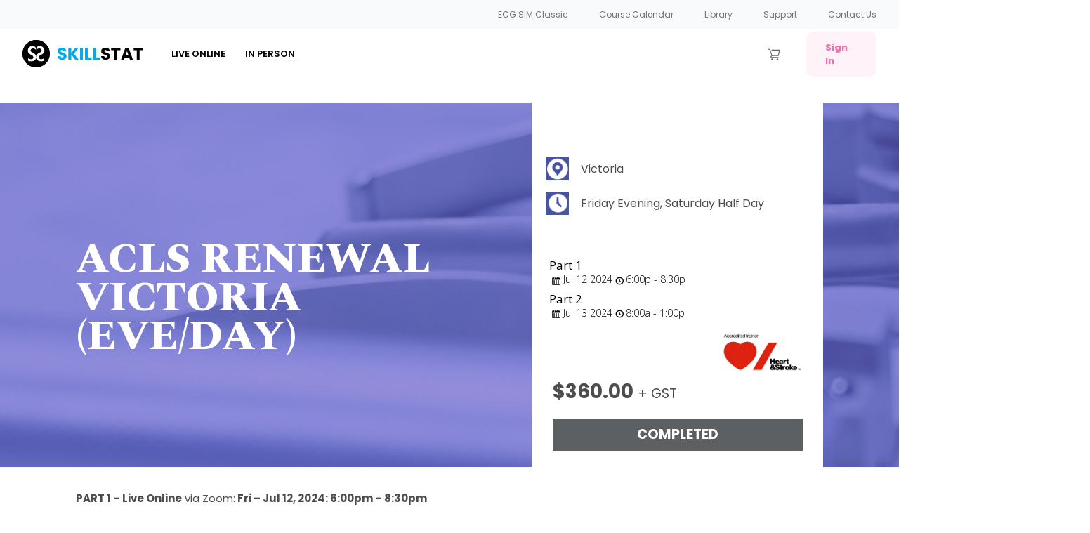

--- FILE ---
content_type: text/html; charset=UTF-8
request_url: https://skillstat.com/events/acls-r-victoria-july-12-13-2024
body_size: 50094
content:
<!DOCTYPE html>
<!--[if IE 8]> 				 <html class="no-js lt-ie9" lang="en-US" > <![endif]-->
<!--[if IE 9]> 				 <html class="no-js lt-ie10" lang="en-US" > <![endif]-->
<!--[if gt IE 9]><!--> <html class="no-js" lang="en-US"> <!--<![endif]-->
<head>


<!-- Global site tag (gtag.js) - Google Analytics -->
<script async src="https://www.googletagmanager.com/gtag/js?id=G-XVVKJBZ9ZF"></script>
<script>
  window.dataLayer = window.dataLayer || [];
  function gtag(){dataLayer.push(arguments);}
  gtag('js', new Date());

  gtag('config', 'G-XVVKJBZ9ZF');
</script>


<!-- Google tag (gtag.js) Jan 2023 For Tracking Purchases -->
<script async src="https://www.googletagmanager.com/gtag/js?id=AW-992500770"></script>
<script>
  window.dataLayer = window.dataLayer || [];
  function gtag(){dataLayer.push(arguments);}
  gtag('js', new Date());

  gtag('config', 'AW-992500770');
</script>



<link href="https://fonts.googleapis.com/css2?family=Poppins:wght@300;500;600;700&display=swap" rel="stylesheet">

<!-- Begin Inspectlet Embed Code -->
<script type="text/javascript" id="inspectletjs">
window.__insp = window.__insp || [];
__insp.push(['wid', 791321717]);
(function() {
function __ldinsp(){var insp = document.createElement('script'); insp.type = 'text/javascript'; insp.async = true; insp.id = "inspsync"; insp.src = ('https:' == document.location.protocol ? 'https' : 'http') + '://cdn.inspectlet.com/inspectlet.js'; var x = document.getElementsByTagName('script')[0]; x.parentNode.insertBefore(insp, x); }
if (window.attachEvent) window.attachEvent('onload', __ldinsp);
else window.addEventListener('load', __ldinsp, false);
})();
</script>
<script>
	var prevent_cart_ajax = false; // used to prevent the AJAX call to get the course cart and display in the menu (AJAX call in js/site-js.js)
</script>
<!-- End Inspectlet Embed Code -->
<style>.home-page-banner-load{background-image:url(wp-content/themes/childTheme/stylesheets/css/wp-content/uploads/2014/03/skillstat-home-banner-993x400.jpg);display:block!important;} </style>
<meta charset="UTF-8" />
<meta name="viewport" content="width=device-width" />
<title>ACLS RENEWAL VICTORIA (EVE/DAY) | SkillStat</title>
<link rel="profile" href="http://gmpg.org/xfn/11" />
<link rel="pingback" href="https://skillstat.com/xmlrpc.php" />
<script type="text/javascript" src="https://use.typekit.net/twj5rne.js"></script>
<script type="text/javascript">try{Typekit.load();}catch(e){}</script>
<meta name='robots' content='max-image-preview:large' />
<script id="cookieyes" type="text/javascript" src="https://cdn-cookieyes.com/client_data/4b6137b9cb714e79869e566f/script.js"></script><link rel="alternate" type="application/rss+xml" title="SkillStat &raquo; Feed" href="https://skillstat.com/feed/" />
<link rel="alternate" type="application/rss+xml" title="SkillStat &raquo; Comments Feed" href="https://skillstat.com/comments/feed/" />
<meta name="generator" content="Event Espresso Version 4.10.38.p" />
<script type="text/javascript">
/* <![CDATA[ */
window._wpemojiSettings = {"baseUrl":"https:\/\/s.w.org\/images\/core\/emoji\/15.0.3\/72x72\/","ext":".png","svgUrl":"https:\/\/s.w.org\/images\/core\/emoji\/15.0.3\/svg\/","svgExt":".svg","source":{"concatemoji":"https:\/\/skillstat.com\/wp-includes\/js\/wp-emoji-release.min.js?ver=6.6.1"}};
/*! This file is auto-generated */
!function(i,n){var o,s,e;function c(e){try{var t={supportTests:e,timestamp:(new Date).valueOf()};sessionStorage.setItem(o,JSON.stringify(t))}catch(e){}}function p(e,t,n){e.clearRect(0,0,e.canvas.width,e.canvas.height),e.fillText(t,0,0);var t=new Uint32Array(e.getImageData(0,0,e.canvas.width,e.canvas.height).data),r=(e.clearRect(0,0,e.canvas.width,e.canvas.height),e.fillText(n,0,0),new Uint32Array(e.getImageData(0,0,e.canvas.width,e.canvas.height).data));return t.every(function(e,t){return e===r[t]})}function u(e,t,n){switch(t){case"flag":return n(e,"\ud83c\udff3\ufe0f\u200d\u26a7\ufe0f","\ud83c\udff3\ufe0f\u200b\u26a7\ufe0f")?!1:!n(e,"\ud83c\uddfa\ud83c\uddf3","\ud83c\uddfa\u200b\ud83c\uddf3")&&!n(e,"\ud83c\udff4\udb40\udc67\udb40\udc62\udb40\udc65\udb40\udc6e\udb40\udc67\udb40\udc7f","\ud83c\udff4\u200b\udb40\udc67\u200b\udb40\udc62\u200b\udb40\udc65\u200b\udb40\udc6e\u200b\udb40\udc67\u200b\udb40\udc7f");case"emoji":return!n(e,"\ud83d\udc26\u200d\u2b1b","\ud83d\udc26\u200b\u2b1b")}return!1}function f(e,t,n){var r="undefined"!=typeof WorkerGlobalScope&&self instanceof WorkerGlobalScope?new OffscreenCanvas(300,150):i.createElement("canvas"),a=r.getContext("2d",{willReadFrequently:!0}),o=(a.textBaseline="top",a.font="600 32px Arial",{});return e.forEach(function(e){o[e]=t(a,e,n)}),o}function t(e){var t=i.createElement("script");t.src=e,t.defer=!0,i.head.appendChild(t)}"undefined"!=typeof Promise&&(o="wpEmojiSettingsSupports",s=["flag","emoji"],n.supports={everything:!0,everythingExceptFlag:!0},e=new Promise(function(e){i.addEventListener("DOMContentLoaded",e,{once:!0})}),new Promise(function(t){var n=function(){try{var e=JSON.parse(sessionStorage.getItem(o));if("object"==typeof e&&"number"==typeof e.timestamp&&(new Date).valueOf()<e.timestamp+604800&&"object"==typeof e.supportTests)return e.supportTests}catch(e){}return null}();if(!n){if("undefined"!=typeof Worker&&"undefined"!=typeof OffscreenCanvas&&"undefined"!=typeof URL&&URL.createObjectURL&&"undefined"!=typeof Blob)try{var e="postMessage("+f.toString()+"("+[JSON.stringify(s),u.toString(),p.toString()].join(",")+"));",r=new Blob([e],{type:"text/javascript"}),a=new Worker(URL.createObjectURL(r),{name:"wpTestEmojiSupports"});return void(a.onmessage=function(e){c(n=e.data),a.terminate(),t(n)})}catch(e){}c(n=f(s,u,p))}t(n)}).then(function(e){for(var t in e)n.supports[t]=e[t],n.supports.everything=n.supports.everything&&n.supports[t],"flag"!==t&&(n.supports.everythingExceptFlag=n.supports.everythingExceptFlag&&n.supports[t]);n.supports.everythingExceptFlag=n.supports.everythingExceptFlag&&!n.supports.flag,n.DOMReady=!1,n.readyCallback=function(){n.DOMReady=!0}}).then(function(){return e}).then(function(){var e;n.supports.everything||(n.readyCallback(),(e=n.source||{}).concatemoji?t(e.concatemoji):e.wpemoji&&e.twemoji&&(t(e.twemoji),t(e.wpemoji)))}))}((window,document),window._wpemojiSettings);
/* ]]> */
</script>
<link rel='stylesheet' id='wc-stripe-blocks-checkout-style-css' href='https://skillstat.com/wp-content/plugins/woocommerce-gateway-stripe/build/upe_blocks.css?ver=fea74077a20387ad88e55aa2b1d75946' type='text/css' media='all' />
<style id='wp-emoji-styles-inline-css' type='text/css'>

	img.wp-smiley, img.emoji {
		display: inline !important;
		border: none !important;
		box-shadow: none !important;
		height: 1em !important;
		width: 1em !important;
		margin: 0 0.07em !important;
		vertical-align: -0.1em !important;
		background: none !important;
		padding: 0 !important;
	}
</style>
<link rel='stylesheet' id='wp-block-library-css' href='https://skillstat.com/wp-includes/css/dist/block-library/style.min.css?ver=6.6.1' type='text/css' media='all' />
<link rel='stylesheet' id='wc-blocks-vendors-style-css' href='https://skillstat.com/wp-content/plugins/woocommerce/packages/woocommerce-blocks/build/wc-blocks-vendors-style.css?ver=9.4.4' type='text/css' media='all' />
<link rel='stylesheet' id='wc-blocks-style-css' href='https://skillstat.com/wp-content/plugins/woocommerce/packages/woocommerce-blocks/build/wc-blocks-style.css?ver=9.4.4' type='text/css' media='all' />
<link rel='stylesheet' id='eventespresso-core-blocks-frontend-css' href='https://skillstat.com/wp-content/plugins/event-espresso-core-reg/assets/dist/eventespresso-core-blocks-frontend.29c339f5c2571b5fb45c.dist.css?ver=f0abb9f43ce252b5ebaf2cae693dd284' type='text/css' media='all' />
<style id='classic-theme-styles-inline-css' type='text/css'>
/*! This file is auto-generated */
.wp-block-button__link{color:#fff;background-color:#32373c;border-radius:9999px;box-shadow:none;text-decoration:none;padding:calc(.667em + 2px) calc(1.333em + 2px);font-size:1.125em}.wp-block-file__button{background:#32373c;color:#fff;text-decoration:none}
</style>
<style id='global-styles-inline-css' type='text/css'>
:root{--wp--preset--aspect-ratio--square: 1;--wp--preset--aspect-ratio--4-3: 4/3;--wp--preset--aspect-ratio--3-4: 3/4;--wp--preset--aspect-ratio--3-2: 3/2;--wp--preset--aspect-ratio--2-3: 2/3;--wp--preset--aspect-ratio--16-9: 16/9;--wp--preset--aspect-ratio--9-16: 9/16;--wp--preset--color--black: #000000;--wp--preset--color--cyan-bluish-gray: #abb8c3;--wp--preset--color--white: #ffffff;--wp--preset--color--pale-pink: #f78da7;--wp--preset--color--vivid-red: #cf2e2e;--wp--preset--color--luminous-vivid-orange: #ff6900;--wp--preset--color--luminous-vivid-amber: #fcb900;--wp--preset--color--light-green-cyan: #7bdcb5;--wp--preset--color--vivid-green-cyan: #00d084;--wp--preset--color--pale-cyan-blue: #8ed1fc;--wp--preset--color--vivid-cyan-blue: #0693e3;--wp--preset--color--vivid-purple: #9b51e0;--wp--preset--gradient--vivid-cyan-blue-to-vivid-purple: linear-gradient(135deg,rgba(6,147,227,1) 0%,rgb(155,81,224) 100%);--wp--preset--gradient--light-green-cyan-to-vivid-green-cyan: linear-gradient(135deg,rgb(122,220,180) 0%,rgb(0,208,130) 100%);--wp--preset--gradient--luminous-vivid-amber-to-luminous-vivid-orange: linear-gradient(135deg,rgba(252,185,0,1) 0%,rgba(255,105,0,1) 100%);--wp--preset--gradient--luminous-vivid-orange-to-vivid-red: linear-gradient(135deg,rgba(255,105,0,1) 0%,rgb(207,46,46) 100%);--wp--preset--gradient--very-light-gray-to-cyan-bluish-gray: linear-gradient(135deg,rgb(238,238,238) 0%,rgb(169,184,195) 100%);--wp--preset--gradient--cool-to-warm-spectrum: linear-gradient(135deg,rgb(74,234,220) 0%,rgb(151,120,209) 20%,rgb(207,42,186) 40%,rgb(238,44,130) 60%,rgb(251,105,98) 80%,rgb(254,248,76) 100%);--wp--preset--gradient--blush-light-purple: linear-gradient(135deg,rgb(255,206,236) 0%,rgb(152,150,240) 100%);--wp--preset--gradient--blush-bordeaux: linear-gradient(135deg,rgb(254,205,165) 0%,rgb(254,45,45) 50%,rgb(107,0,62) 100%);--wp--preset--gradient--luminous-dusk: linear-gradient(135deg,rgb(255,203,112) 0%,rgb(199,81,192) 50%,rgb(65,88,208) 100%);--wp--preset--gradient--pale-ocean: linear-gradient(135deg,rgb(255,245,203) 0%,rgb(182,227,212) 50%,rgb(51,167,181) 100%);--wp--preset--gradient--electric-grass: linear-gradient(135deg,rgb(202,248,128) 0%,rgb(113,206,126) 100%);--wp--preset--gradient--midnight: linear-gradient(135deg,rgb(2,3,129) 0%,rgb(40,116,252) 100%);--wp--preset--font-size--small: 13px;--wp--preset--font-size--medium: 20px;--wp--preset--font-size--large: 36px;--wp--preset--font-size--x-large: 42px;--wp--preset--spacing--20: 0.44rem;--wp--preset--spacing--30: 0.67rem;--wp--preset--spacing--40: 1rem;--wp--preset--spacing--50: 1.5rem;--wp--preset--spacing--60: 2.25rem;--wp--preset--spacing--70: 3.38rem;--wp--preset--spacing--80: 5.06rem;--wp--preset--shadow--natural: 6px 6px 9px rgba(0, 0, 0, 0.2);--wp--preset--shadow--deep: 12px 12px 50px rgba(0, 0, 0, 0.4);--wp--preset--shadow--sharp: 6px 6px 0px rgba(0, 0, 0, 0.2);--wp--preset--shadow--outlined: 6px 6px 0px -3px rgba(255, 255, 255, 1), 6px 6px rgba(0, 0, 0, 1);--wp--preset--shadow--crisp: 6px 6px 0px rgba(0, 0, 0, 1);}:where(.is-layout-flex){gap: 0.5em;}:where(.is-layout-grid){gap: 0.5em;}body .is-layout-flex{display: flex;}.is-layout-flex{flex-wrap: wrap;align-items: center;}.is-layout-flex > :is(*, div){margin: 0;}body .is-layout-grid{display: grid;}.is-layout-grid > :is(*, div){margin: 0;}:where(.wp-block-columns.is-layout-flex){gap: 2em;}:where(.wp-block-columns.is-layout-grid){gap: 2em;}:where(.wp-block-post-template.is-layout-flex){gap: 1.25em;}:where(.wp-block-post-template.is-layout-grid){gap: 1.25em;}.has-black-color{color: var(--wp--preset--color--black) !important;}.has-cyan-bluish-gray-color{color: var(--wp--preset--color--cyan-bluish-gray) !important;}.has-white-color{color: var(--wp--preset--color--white) !important;}.has-pale-pink-color{color: var(--wp--preset--color--pale-pink) !important;}.has-vivid-red-color{color: var(--wp--preset--color--vivid-red) !important;}.has-luminous-vivid-orange-color{color: var(--wp--preset--color--luminous-vivid-orange) !important;}.has-luminous-vivid-amber-color{color: var(--wp--preset--color--luminous-vivid-amber) !important;}.has-light-green-cyan-color{color: var(--wp--preset--color--light-green-cyan) !important;}.has-vivid-green-cyan-color{color: var(--wp--preset--color--vivid-green-cyan) !important;}.has-pale-cyan-blue-color{color: var(--wp--preset--color--pale-cyan-blue) !important;}.has-vivid-cyan-blue-color{color: var(--wp--preset--color--vivid-cyan-blue) !important;}.has-vivid-purple-color{color: var(--wp--preset--color--vivid-purple) !important;}.has-black-background-color{background-color: var(--wp--preset--color--black) !important;}.has-cyan-bluish-gray-background-color{background-color: var(--wp--preset--color--cyan-bluish-gray) !important;}.has-white-background-color{background-color: var(--wp--preset--color--white) !important;}.has-pale-pink-background-color{background-color: var(--wp--preset--color--pale-pink) !important;}.has-vivid-red-background-color{background-color: var(--wp--preset--color--vivid-red) !important;}.has-luminous-vivid-orange-background-color{background-color: var(--wp--preset--color--luminous-vivid-orange) !important;}.has-luminous-vivid-amber-background-color{background-color: var(--wp--preset--color--luminous-vivid-amber) !important;}.has-light-green-cyan-background-color{background-color: var(--wp--preset--color--light-green-cyan) !important;}.has-vivid-green-cyan-background-color{background-color: var(--wp--preset--color--vivid-green-cyan) !important;}.has-pale-cyan-blue-background-color{background-color: var(--wp--preset--color--pale-cyan-blue) !important;}.has-vivid-cyan-blue-background-color{background-color: var(--wp--preset--color--vivid-cyan-blue) !important;}.has-vivid-purple-background-color{background-color: var(--wp--preset--color--vivid-purple) !important;}.has-black-border-color{border-color: var(--wp--preset--color--black) !important;}.has-cyan-bluish-gray-border-color{border-color: var(--wp--preset--color--cyan-bluish-gray) !important;}.has-white-border-color{border-color: var(--wp--preset--color--white) !important;}.has-pale-pink-border-color{border-color: var(--wp--preset--color--pale-pink) !important;}.has-vivid-red-border-color{border-color: var(--wp--preset--color--vivid-red) !important;}.has-luminous-vivid-orange-border-color{border-color: var(--wp--preset--color--luminous-vivid-orange) !important;}.has-luminous-vivid-amber-border-color{border-color: var(--wp--preset--color--luminous-vivid-amber) !important;}.has-light-green-cyan-border-color{border-color: var(--wp--preset--color--light-green-cyan) !important;}.has-vivid-green-cyan-border-color{border-color: var(--wp--preset--color--vivid-green-cyan) !important;}.has-pale-cyan-blue-border-color{border-color: var(--wp--preset--color--pale-cyan-blue) !important;}.has-vivid-cyan-blue-border-color{border-color: var(--wp--preset--color--vivid-cyan-blue) !important;}.has-vivid-purple-border-color{border-color: var(--wp--preset--color--vivid-purple) !important;}.has-vivid-cyan-blue-to-vivid-purple-gradient-background{background: var(--wp--preset--gradient--vivid-cyan-blue-to-vivid-purple) !important;}.has-light-green-cyan-to-vivid-green-cyan-gradient-background{background: var(--wp--preset--gradient--light-green-cyan-to-vivid-green-cyan) !important;}.has-luminous-vivid-amber-to-luminous-vivid-orange-gradient-background{background: var(--wp--preset--gradient--luminous-vivid-amber-to-luminous-vivid-orange) !important;}.has-luminous-vivid-orange-to-vivid-red-gradient-background{background: var(--wp--preset--gradient--luminous-vivid-orange-to-vivid-red) !important;}.has-very-light-gray-to-cyan-bluish-gray-gradient-background{background: var(--wp--preset--gradient--very-light-gray-to-cyan-bluish-gray) !important;}.has-cool-to-warm-spectrum-gradient-background{background: var(--wp--preset--gradient--cool-to-warm-spectrum) !important;}.has-blush-light-purple-gradient-background{background: var(--wp--preset--gradient--blush-light-purple) !important;}.has-blush-bordeaux-gradient-background{background: var(--wp--preset--gradient--blush-bordeaux) !important;}.has-luminous-dusk-gradient-background{background: var(--wp--preset--gradient--luminous-dusk) !important;}.has-pale-ocean-gradient-background{background: var(--wp--preset--gradient--pale-ocean) !important;}.has-electric-grass-gradient-background{background: var(--wp--preset--gradient--electric-grass) !important;}.has-midnight-gradient-background{background: var(--wp--preset--gradient--midnight) !important;}.has-small-font-size{font-size: var(--wp--preset--font-size--small) !important;}.has-medium-font-size{font-size: var(--wp--preset--font-size--medium) !important;}.has-large-font-size{font-size: var(--wp--preset--font-size--large) !important;}.has-x-large-font-size{font-size: var(--wp--preset--font-size--x-large) !important;}
:where(.wp-block-post-template.is-layout-flex){gap: 1.25em;}:where(.wp-block-post-template.is-layout-grid){gap: 1.25em;}
:where(.wp-block-columns.is-layout-flex){gap: 2em;}:where(.wp-block-columns.is-layout-grid){gap: 2em;}
:root :where(.wp-block-pullquote){font-size: 1.5em;line-height: 1.6;}
</style>
<link rel='stylesheet' id='som_lost_password_style-css' href='https://skillstat.com/wp-content/plugins/frontend-reset-password/assets/css/password-lost.css?ver=6.6.1' type='text/css' media='all' />
<link rel='stylesheet' id='skillstatElementorStyle-css' href='https://skillstat.com/wp-content/plugins/skillstat-elementor/css/main.css?ver=6.6.1' type='text/css' media='all' />
<link rel='stylesheet' id='woocommerce-layout-css' href='https://skillstat.com/wp-content/plugins/woocommerce/assets/css/woocommerce-layout.css?ver=7.4.1' type='text/css' media='all' />
<link rel='stylesheet' id='woocommerce-smallscreen-css' href='https://skillstat.com/wp-content/plugins/woocommerce/assets/css/woocommerce-smallscreen.css?ver=7.4.1' type='text/css' media='only screen and (max-width: 768px)' />
<link rel='stylesheet' id='woocommerce-general-css' href='https://skillstat.com/wp-content/plugins/woocommerce/assets/css/woocommerce.css?ver=7.4.1' type='text/css' media='all' />
<style id='woocommerce-inline-inline-css' type='text/css'>
.woocommerce form .form-row .required { visibility: visible; }
</style>
<link rel='stylesheet' id='forge_saas-style-css' href='https://skillstat.com/wp-content/themes/childTheme/style.css?ver=6.6.1' type='text/css' media='all' />
<link rel='stylesheet' id='foundation-css' href='https://skillstat.com/wp-content/themes/anvil/stylesheets/css/foundation.css?ver=6.6.1' type='text/css' media='all' />
<link rel='stylesheet' id='normalize-css' href='https://skillstat.com/wp-content/themes/anvil/stylesheets/css/normalize.css?ver=6.6.1' type='text/css' media='all' />
<link rel='stylesheet' id='app-css' href='https://skillstat.com/wp-content/themes/anvil/stylesheets/css/app.css?ver=6.6.1' type='text/css' media='all' />
<link rel='stylesheet' id='fancybox-css' href='https://skillstat.com/wp-content/themes/anvil/stylesheets/css/jquery.fancybox.css?ver=6.6.1' type='text/css' media='all' />
<link rel='stylesheet' id='foundation-ie8-css' href='https://skillstat.com/wp-content/themes/anvil/stylesheets/css/ie8-foundation.css?ver=6.6.1' type='text/css' media='all' />
<link rel='stylesheet' id='symbolset-css-css' href='https://skillstat.com/wp-content/themes/anvil/webfonts/ss-social.css?ver=6.6.1' type='text/css' media='all' />
<link rel='stylesheet' id='elementor-frontend-css' href='https://skillstat.com/wp-content/plugins/elementor/assets/css/frontend.min.css?ver=3.29.2' type='text/css' media='all' />
<style id='elementor-frontend-inline-css' type='text/css'>
.elementor-kit-27910{--e-global-color-primary:#05AAEB;--e-global-color-secondary:#4D4D4D;--e-global-color-text:#2D2D2D;--e-global-color-accent:#1DDF88;--e-global-typography-primary-font-family:"Poppins";--e-global-typography-primary-font-weight:600;--e-global-typography-secondary-font-family:"Spectral";--e-global-typography-secondary-font-weight:400;--e-global-typography-text-font-family:"Poppins";--e-global-typography-text-font-weight:400;--e-global-typography-accent-font-family:"Spectral";--e-global-typography-accent-font-weight:500;}.elementor-kit-27910 e-page-transition{background-color:#FFBC7D;}.elementor-section.elementor-section-boxed > .elementor-container{max-width:1140px;}.e-con{--container-max-width:1140px;}.elementor-widget:not(:last-child){margin-block-end:20px;}.elementor-element{--widgets-spacing:20px 20px;--widgets-spacing-row:20px;--widgets-spacing-column:20px;}{}h1.entry-title{display:var(--page-title-display);}@media(max-width:1024px){.elementor-section.elementor-section-boxed > .elementor-container{max-width:1024px;}.e-con{--container-max-width:1024px;}}@media(max-width:767px){.elementor-section.elementor-section-boxed > .elementor-container{max-width:767px;}.e-con{--container-max-width:767px;}}
.elementor-widget-container .eael-protected-content-message{font-family:var( --e-global-typography-secondary-font-family ), Sans-serif;font-weight:var( --e-global-typography-secondary-font-weight );}.elementor-widget-container .protected-content-error-msg{font-family:var( --e-global-typography-secondary-font-family ), Sans-serif;font-weight:var( --e-global-typography-secondary-font-weight );}.elementor-53139 .elementor-element.elementor-element-450d31bb{--display:flex;--flex-direction:row;--container-widget-width:calc( ( 1 - var( --container-widget-flex-grow ) ) * 100% );--container-widget-height:100%;--container-widget-flex-grow:1;--container-widget-align-self:stretch;--flex-wrap-mobile:wrap;--align-items:center;--gap:0px 0px;--row-gap:0px;--column-gap:0px;--margin-top:00px;--margin-bottom:0px;--margin-left:0px;--margin-right:0px;--padding-top:0px;--padding-bottom:0px;--padding-left:0px;--padding-right:0px;}.elementor-53139 .elementor-element.elementor-element-245a5e96{--display:flex;--min-height:100px;--flex-direction:column;--container-widget-width:100%;--container-widget-height:initial;--container-widget-flex-grow:0;--container-widget-align-self:initial;--flex-wrap-mobile:wrap;--justify-content:center;}.elementor-53139 .elementor-element.elementor-element-245a5e96:not(.elementor-motion-effects-element-type-background), .elementor-53139 .elementor-element.elementor-element-245a5e96 > .elementor-motion-effects-container > .elementor-motion-effects-layer{background-color:#FFFFFF;}.elementor-53139 .elementor-element.elementor-element-245a5e96.e-con{--flex-grow:0;--flex-shrink:0;}.elementor-widget-heading .eael-protected-content-message{font-family:var( --e-global-typography-secondary-font-family ), Sans-serif;font-weight:var( --e-global-typography-secondary-font-weight );}.elementor-widget-heading .protected-content-error-msg{font-family:var( --e-global-typography-secondary-font-family ), Sans-serif;font-weight:var( --e-global-typography-secondary-font-weight );}.elementor-widget-heading .elementor-heading-title{font-family:var( --e-global-typography-primary-font-family ), Sans-serif;font-weight:var( --e-global-typography-primary-font-weight );color:var( --e-global-color-primary );}.elementor-53139 .elementor-element.elementor-element-3b5163e0 > .elementor-widget-container{margin:0px 0px -10px 0px;}.elementor-53139 .elementor-element.elementor-element-3b5163e0{text-align:center;}.elementor-53139 .elementor-element.elementor-element-3b5163e0 .elementor-heading-title{font-family:"Poppins", Sans-serif;font-size:17px;font-weight:600;text-transform:none;font-style:normal;text-decoration:none;line-height:1em;letter-spacing:0px;color:#2D2D2D;}.elementor-53139 .elementor-element.elementor-element-52cbed72{--display:flex;--min-height:50px;--flex-direction:row;--container-widget-width:calc( ( 1 - var( --container-widget-flex-grow ) ) * 100% );--container-widget-height:100%;--container-widget-flex-grow:1;--container-widget-align-self:stretch;--flex-wrap-mobile:wrap;--justify-content:space-evenly;--align-items:center;--gap:1% 1%;--row-gap:1%;--column-gap:1%;--margin-top:0px;--margin-bottom:0px;--margin-left:0px;--margin-right:0px;--padding-top:0%;--padding-bottom:0%;--padding-left:0%;--padding-right:0%;}.elementor-widget-button .elementor-button{background-color:var( --e-global-color-accent );font-family:var( --e-global-typography-accent-font-family ), Sans-serif;font-weight:var( --e-global-typography-accent-font-weight );}.elementor-widget-button .eael-protected-content-message{font-family:var( --e-global-typography-secondary-font-family ), Sans-serif;font-weight:var( --e-global-typography-secondary-font-weight );}.elementor-widget-button .protected-content-error-msg{font-family:var( --e-global-typography-secondary-font-family ), Sans-serif;font-weight:var( --e-global-typography-secondary-font-weight );}.elementor-53139 .elementor-element.elementor-element-75ef856 .elementor-button{background-color:#05AAEB;font-family:"Spectral", Sans-serif;font-weight:500;fill:#FFFFFF;color:#FFFFFF;box-shadow:0px 0px 3px 1px #E8E8E8;border-style:solid;border-width:1px 1px 1px 1px;border-color:#05AAEB;border-radius:8px 8px 8px 8px;}.elementor-53139 .elementor-element.elementor-element-75ef856 .elementor-button:hover, .elementor-53139 .elementor-element.elementor-element-75ef856 .elementor-button:focus{background-color:#FFFFFF;color:#05AAEB;border-color:#05AAEB;}.elementor-53139 .elementor-element.elementor-element-75ef856 > .elementor-widget-container{margin:0px 0px 0px 0px;border-style:none;}.elementor-53139 .elementor-element.elementor-element-75ef856:hover .elementor-widget-container{border-style:none;}.elementor-53139 .elementor-element.elementor-element-75ef856 .elementor-button:hover svg, .elementor-53139 .elementor-element.elementor-element-75ef856 .elementor-button:focus svg{fill:#05AAEB;}#elementor-popup-modal-53139 .dialog-widget-content{animation-duration:1s;border-style:none;border-radius:8px 8px 8px 8px;box-shadow:0px 0px 3px 1px #E8E8E8;margin:045px -50px 0px 100px;}#elementor-popup-modal-53139 .dialog-message{width:50vw;height:auto;}#elementor-popup-modal-53139{justify-content:center;align-items:flex-start;}#elementor-popup-modal-53139 .dialog-close-button{display:flex;top:3.5%;font-size:20px;}body:not(.rtl) #elementor-popup-modal-53139 .dialog-close-button{right:1.5%;}body.rtl #elementor-popup-modal-53139 .dialog-close-button{left:1.5%;}#elementor-popup-modal-53139 .dialog-close-button i{color:var( --e-global-color-primary );}#elementor-popup-modal-53139 .dialog-close-button svg{fill:var( --e-global-color-primary );}#elementor-popup-modal-53139 .dialog-close-button:hover i{color:var( --e-global-color-accent );}@media(max-width:1024px){.elementor-53139 .elementor-element.elementor-element-450d31bb{--min-height:100px;--flex-direction:column;--container-widget-width:100%;--container-widget-height:initial;--container-widget-flex-grow:0;--container-widget-align-self:initial;--flex-wrap-mobile:wrap;--gap:0px 0px;--row-gap:0px;--column-gap:0px;--margin-top:0px;--margin-bottom:0px;--margin-left:0px;--margin-right:0px;--padding-top:0px;--padding-bottom:0px;--padding-left:15px;--padding-right:15px;}.elementor-53139 .elementor-element.elementor-element-245a5e96{--min-height:40px;}.elementor-53139 .elementor-element.elementor-element-3b5163e0 > .elementor-widget-container{margin:0px 0px 0px 0px;}.elementor-53139 .elementor-element.elementor-element-3b5163e0 .elementor-heading-title{font-size:20px;}.elementor-53139 .elementor-element.elementor-element-52cbed72{--min-height:65px;--padding-top:0%;--padding-bottom:0%;--padding-left:1%;--padding-right:1%;}.elementor-53139 .elementor-element.elementor-element-75ef856 > .elementor-widget-container{margin:0px 0px 0px 0px;}#elementor-popup-modal-53139 .dialog-message{width:72vw;}#elementor-popup-modal-53139 .dialog-widget-content{border-radius:8px 8px 8px 8px;}#elementor-popup-modal-53139 .dialog-close-button{top:5%;font-size:20px;}}@media(max-width:767px){.elementor-53139 .elementor-element.elementor-element-450d31bb{--min-height:75px;}.elementor-53139 .elementor-element.elementor-element-245a5e96{--min-height:40px;--padding-top:0%;--padding-bottom:0%;--padding-left:6%;--padding-right:6%;}.elementor-53139 .elementor-element.elementor-element-3b5163e0 > .elementor-widget-container{margin:10px 0px -8px 0px;}.elementor-53139 .elementor-element.elementor-element-3b5163e0 .elementor-heading-title{font-size:20px;line-height:1em;}.elementor-53139 .elementor-element.elementor-element-52cbed72{--min-height:40px;--flex-direction:column;--container-widget-width:calc( ( 1 - var( --container-widget-flex-grow ) ) * 100% );--container-widget-height:initial;--container-widget-flex-grow:0;--container-widget-align-self:initial;--flex-wrap-mobile:wrap;--justify-content:space-around;--align-items:center;--gap:25px 25px;--row-gap:25px;--column-gap:25px;--padding-top:10%;--padding-bottom:10%;--padding-left:6%;--padding-right:6%;}.elementor-53139 .elementor-element.elementor-element-75ef856 > .elementor-widget-container{margin:0px 0px 0px 0px;}#elementor-popup-modal-53139 .dialog-message{width:60vw;}#elementor-popup-modal-53139{justify-content:center;align-items:flex-start;}#elementor-popup-modal-53139 .dialog-widget-content{border-radius:8px 8px 8px 8px;}#elementor-popup-modal-53139 .dialog-close-button{top:5%;font-size:15px;}body:not(.rtl) #elementor-popup-modal-53139 .dialog-close-button{right:3%;}body.rtl #elementor-popup-modal-53139 .dialog-close-button{left:3%;}}@media(min-width:768px){.elementor-53139 .elementor-element.elementor-element-450d31bb{--content-width:100vw;}.elementor-53139 .elementor-element.elementor-element-245a5e96{--width:50%;}.elementor-53139 .elementor-element.elementor-element-52cbed72{--width:60%;}}@media(max-width:1024px) and (min-width:768px){.elementor-53139 .elementor-element.elementor-element-245a5e96{--width:90%;}.elementor-53139 .elementor-element.elementor-element-52cbed72{--width:100%;}}
.elementor-widget-container .eael-protected-content-message{font-family:var( --e-global-typography-secondary-font-family ), Sans-serif;font-weight:var( --e-global-typography-secondary-font-weight );}.elementor-widget-container .protected-content-error-msg{font-family:var( --e-global-typography-secondary-font-family ), Sans-serif;font-weight:var( --e-global-typography-secondary-font-weight );}.elementor-50044 .elementor-element.elementor-element-0f85664{--display:flex;--overlay-opacity:0.5;--margin-top:0px;--margin-bottom:0px;--margin-left:0px;--margin-right:0px;--padding-top:8px;--padding-bottom:8px;--padding-left:8px;--padding-right:8px;}.elementor-50044 .elementor-element.elementor-element-0f85664::before, .elementor-50044 .elementor-element.elementor-element-0f85664 > .elementor-background-video-container::before, .elementor-50044 .elementor-element.elementor-element-0f85664 > .e-con-inner > .elementor-background-video-container::before, .elementor-50044 .elementor-element.elementor-element-0f85664 > .elementor-background-slideshow::before, .elementor-50044 .elementor-element.elementor-element-0f85664 > .e-con-inner > .elementor-background-slideshow::before, .elementor-50044 .elementor-element.elementor-element-0f85664 > .elementor-motion-effects-container > .elementor-motion-effects-layer::before{background-color:#FFFFFF;--background-overlay:'';}.elementor-widget-heading .eael-protected-content-message{font-family:var( --e-global-typography-secondary-font-family ), Sans-serif;font-weight:var( --e-global-typography-secondary-font-weight );}.elementor-widget-heading .protected-content-error-msg{font-family:var( --e-global-typography-secondary-font-family ), Sans-serif;font-weight:var( --e-global-typography-secondary-font-weight );}.elementor-widget-heading .elementor-heading-title{font-family:var( --e-global-typography-primary-font-family ), Sans-serif;font-weight:var( --e-global-typography-primary-font-weight );color:var( --e-global-color-primary );}.elementor-50044 .elementor-element.elementor-element-0a64707 > .elementor-widget-container{margin:5px 0px 0px 0px;}.elementor-50044 .elementor-element.elementor-element-0a64707.elementor-element{--align-self:flex-start;}.elementor-50044 .elementor-element.elementor-element-0a64707{text-align:right;}.elementor-50044 .elementor-element.elementor-element-0a64707 .elementor-heading-title{font-family:"Poppins", Sans-serif;font-size:16px;font-weight:600;}.elementor-widget-text-editor .eael-protected-content-message{font-family:var( --e-global-typography-secondary-font-family ), Sans-serif;font-weight:var( --e-global-typography-secondary-font-weight );}.elementor-widget-text-editor .protected-content-error-msg{font-family:var( --e-global-typography-secondary-font-family ), Sans-serif;font-weight:var( --e-global-typography-secondary-font-weight );}.elementor-widget-text-editor{font-family:var( --e-global-typography-text-font-family ), Sans-serif;font-weight:var( --e-global-typography-text-font-weight );color:var( --e-global-color-text );}.elementor-widget-text-editor.elementor-drop-cap-view-stacked .elementor-drop-cap{background-color:var( --e-global-color-primary );}.elementor-widget-text-editor.elementor-drop-cap-view-framed .elementor-drop-cap, .elementor-widget-text-editor.elementor-drop-cap-view-default .elementor-drop-cap{color:var( --e-global-color-primary );border-color:var( --e-global-color-primary );}.elementor-50044 .elementor-element.elementor-element-29acf02 > .elementor-widget-container{margin:-5px 0px -20px 0px;}.elementor-50044 .elementor-element.elementor-element-29acf02{font-family:"Poppins", Sans-serif;font-size:14px;font-weight:400;}.elementor-50044 .elementor-element.elementor-element-e99bee3 > .elementor-widget-container{margin:-31px 0px -7px 0px;padding:0px 38px 0px 0px;}.elementor-50044 .elementor-element.elementor-element-e99bee3{text-align:right;font-family:"Poppins", Sans-serif;font-size:14px;font-weight:400;}#elementor-popup-modal-50044 .dialog-message{width:1000px;height:auto;}#elementor-popup-modal-50044{justify-content:center;align-items:flex-start;}#elementor-popup-modal-50044 .dialog-close-button{display:flex;}#elementor-popup-modal-50044 .dialog-widget-content{border-radius:8px 8px 8px 8px;box-shadow:0px 0px 3px 1px #E8E8E8;}@media(max-width:767px){.elementor-50044 .elementor-element.elementor-element-0a64707 > .elementor-widget-container{margin:2px 2px -6px 2px;}.elementor-50044 .elementor-element.elementor-element-0a64707{text-align:left;}.elementor-50044 .elementor-element.elementor-element-29acf02 > .elementor-widget-container{margin:-8px 0px -24px 0px;padding:0px 15px 0px 0px;}.elementor-50044 .elementor-element.elementor-element-e99bee3 > .elementor-widget-container{margin:-18px 0px -19px 0px;padding:0px 7px 0px 0px;}}
</style>
<link rel='stylesheet' id='widget-heading-css' href='https://skillstat.com/wp-content/plugins/elementor/assets/css/widget-heading.min.css?ver=3.29.2' type='text/css' media='all' />
<link rel='stylesheet' id='e-animation-fadeInDown-css' href='https://skillstat.com/wp-content/plugins/elementor/assets/lib/animations/styles/fadeInDown.min.css?ver=3.29.2' type='text/css' media='all' />
<link rel='stylesheet' id='e-popup-css' href='https://skillstat.com/wp-content/plugins/elementor-pro/assets/css/conditionals/popup.min.css?ver=3.29.2' type='text/css' media='all' />
<link rel='stylesheet' id='elementor-icons-css' href='https://skillstat.com/wp-content/plugins/elementor/assets/lib/eicons/css/elementor-icons.min.css?ver=5.40.0' type='text/css' media='all' />
<link rel='stylesheet' id='ticket_selector-css' href='https://skillstat.com/wp-content/plugins/event-espresso-core-reg/modules/ticket_selector/assets/ticket_selector.css?ver=4.10.38.p' type='text/css' media='all' />
<link rel='stylesheet' id='dashicons-css' href='https://skillstat.com/wp-includes/css/dashicons.min.css?ver=6.6.1' type='text/css' media='all' />
<link rel='stylesheet' id='espresso_default-css' href='https://skillstat.com/wp-content/plugins/event-espresso-core-reg/core/templates/global_assets/css/espresso_default.css?ver=4.10.38.p' type='text/css' media='all' />
<link rel='stylesheet' id='checkbox_dropdown_selector-css' href='https://skillstat.com/wp-content/plugins/event-espresso-core-reg/core/templates/global_assets/css/checkbox_dropdown_selector.css?ver=4.10.38.p' type='text/css' media='all' />
<link rel='stylesheet' id='mainstyle-css' href='https://skillstat.com/wp-content/themes/childTheme/stylesheets/css/main-style.css?v=main-style-version&#038;ver=6.6.1' type='text/css' media='all' />
<link rel='stylesheet' id='eael-general-css' href='https://skillstat.com/wp-content/plugins/essential-addons-for-elementor-lite/assets/front-end/css/view/general.min.css?ver=6.1.0' type='text/css' media='all' />
<link rel='stylesheet' id='glossary-hint-css' href='https://skillstat.com/wp-content/plugins/glossary-by-codeat-premium/assets/css/css-pro/tooltip-material.css?ver=2.1.33' type='text/css' media='all' />
<style id='glossary-hint-inline-css' type='text/css'>
.glossary-tooltip-content, .glossary-tooltip-text, .glossary-tooltip-content-mobile {color:#4d4d4d !important;background:#edf9fd !important;font-size:14px !important;}
.glossary-link a, .glossary-underline {color:#05aaeb;background:#ffffff;}
.glossary-tooltip-text a, .glossary-tooltip-content-mobile a, .glossary-tooltip-content-mobile .close {color:#05aaeb;}
.glossary-tooltip-content::after {border-top-color:#edf9fd;}
.glossary-tooltip a::before {background:#05aaeb;}
</style>
<link rel='stylesheet' id='google-fonts-1-css' href='https://fonts.googleapis.com/css?family=Poppins%3A100%2C100italic%2C200%2C200italic%2C300%2C300italic%2C400%2C400italic%2C500%2C500italic%2C600%2C600italic%2C700%2C700italic%2C800%2C800italic%2C900%2C900italic%7CSpectral%3A100%2C100italic%2C200%2C200italic%2C300%2C300italic%2C400%2C400italic%2C500%2C500italic%2C600%2C600italic%2C700%2C700italic%2C800%2C800italic%2C900%2C900italic&#038;display=auto&#038;ver=6.6.1' type='text/css' media='all' />
<link rel="preconnect" href="https://fonts.gstatic.com/" crossorigin><script type="text/javascript">
            window._nslDOMReady = (function () {
                const executedCallbacks = new Set();
            
                return function (callback) {
                    /**
                    * Third parties might dispatch DOMContentLoaded events, so we need to ensure that we only run our callback once!
                    */
                    if (executedCallbacks.has(callback)) return;
            
                    const wrappedCallback = function () {
                        if (executedCallbacks.has(callback)) return;
                        executedCallbacks.add(callback);
                        callback();
                    };
            
                    if (document.readyState === "complete" || document.readyState === "interactive") {
                        wrappedCallback();
                    } else {
                        document.addEventListener("DOMContentLoaded", wrappedCallback);
                    }
                };
            })();
        </script><script type="application/ld+json">
{
  "@context": "http://schema.org/",
  "@type": "Event",
  "name": "ACLS RENEWAL VICTORIA (EVE\/DAY)",
  "startDate": "2024-07-12T18:00:00-07:00",
  "endDate": "2024-07-12T20:30:00-07:00",
  "description": "PART 1 \u2013 Live Online via Zoom: Fri - Jul 12, 2024: 6:00pm \u2013 8:30pm PART 2 \u2013 In-Person skills training: Sat - Jul 13, 2024: 8:00am \u2013 1:00pm &nbsp; PART 1 LIVE ONLINE Please ensure you have: A Heart and Stroke resuscitation portal account (to check your user ID and password work \u2013 or to create a free account) Zoom software (free account available) PART 2 IN-PERSON Practice skills and stories BLS training will be included in this time frame &nbsp; WHAT YOU\u2019LL LEARN Delivered in partnership with the Heart and Stroke Foundation of Canada, ACLS was created to help healthcare providers quickly recognize and respond effectively to cardiovascular emergencies.\u00a0Learn more\u2026 ELIGIBILITY The ACLS Renewal\u00a0Course is\u00a0for those who have taken an ACLS course within\u00a0the past 2 years. BLS INCLUDED! The Basic Life Support (BLS) course is required prior to completion of your ACLS course and is included with your tuition. We train and certify you in these skills during your ACLS course. ACLS GUIDELINES UPDATE In Oct 2020 the latest updates of the Emergency Cardiovascular Care Guidelines were released. Our ACLS | BLS courses support current practice with the new ACLS and BLS guidelines, including the latest updates with&hellip;",
  "url": "https://skillstat.com/events/acls-r-victoria-july-12-13-2024",
  "eventAttendanceMode": "https://schema.org/OfflineEventAttendanceMode",
  "eventStatus": [ "https://schema.org/EventScheduled" ],
  "offers": [
        {
      "@type": "Offer",
      "url": "https://skillstat.com/events/acls-r-victoria-july-12-13-2024",
      "validFrom": "2015-07-20T00:00:00-07:00 ",
      "validThrough": "2024-07-11T18:00:00-07:00 ",
      "price": "378.00",
      "priceCurrency": "CAD"
            },    {
      "@type": "Offer",
      "url": "https://skillstat.com/events/acls-r-victoria-july-12-13-2024",
      "validFrom": "2015-07-20T00:00:00-07:00 ",
      "validThrough": "2024-07-11T18:00:00-07:00 ",
      "price": "42.00",
      "priceCurrency": "CAD"
            },    {
      "@type": "Offer",
      "url": "https://skillstat.com/events/acls-r-victoria-july-12-13-2024",
      "validFrom": "2015-07-20T00:00:00-07:00 ",
      "validThrough": "2024-07-11T18:00:00-07:00 ",
      "price": "57.75",
      "priceCurrency": "CAD"
            },    {
      "@type": "Offer",
      "url": "https://skillstat.com/events/acls-r-victoria-july-12-13-2024",
      "validFrom": "2015-07-20T00:00:00-07:00 ",
      "validThrough": "2024-07-11T18:00:00-07:00 ",
      "price": "47.25",
      "priceCurrency": "CAD"
            },    {
      "@type": "Offer",
      "url": "https://skillstat.com/events/acls-r-victoria-july-12-13-2024",
      "validFrom": "2015-07-20T00:00:00-07:00 ",
      "validThrough": "2024-07-11T18:00:00-07:00 ",
      "price": "75.60",
      "priceCurrency": "CAD"
            }    ],
  "location": {
    "@type": "Place",
    "name": "Chateau Victoria &#8211; Penwell Room",
    "url": "https://skillstat.com/venues/chateau-victoria-penwell-room/",
    "address": {
      "@type": "PostalAddress",
      "addressLocality": "Victoria",
      "addressRegion": "British Columbia",
      "streetAddress": "740 Burdett Ave"    }
  }
                }

</script><script type="text/javascript" src="https://skillstat.com/wp-includes/js/jquery/jquery.min.js?ver=3.7.1" id="jquery-core-js"></script>
<script type="text/javascript" src="https://skillstat.com/wp-includes/js/jquery/jquery-migrate.min.js?ver=3.4.1" id="jquery-migrate-js"></script>
<script type="text/javascript" src="https://skillstat.com/wp-content/themes/anvil/js/vendor/custom.modernizr.js?ver=6.6.1" id="forge_modernizr-js"></script>
<script type="text/javascript" src="https://skillstat.com/wp-content/themes/anvil/js/foundation.min.js?ver=6.6.1" id="foundation-js"></script>
<script type="text/javascript" src="https://skillstat.com/wp-content/themes/anvil/js/jquery.isotope.min.js?ver=6.6.1" id="isotope-js"></script>
<link rel="https://api.w.org/" href="https://skillstat.com/wp-json/" /><link rel="EditURI" type="application/rsd+xml" title="RSD" href="https://skillstat.com/xmlrpc.php?rsd" />
<meta name="generator" content="WordPress 6.6.1" />
<meta name="generator" content="WooCommerce 7.4.1" />
<link rel="canonical" href="https://skillstat.com/events/acls-r-victoria-july-12-13-2024" />
<link rel='shortlink' href='https://skillstat.com/?p=50487' />
<link rel="alternate" title="oEmbed (JSON)" type="application/json+oembed" href="https://skillstat.com/wp-json/oembed/1.0/embed?url=https%3A%2F%2Fskillstat.com%2Fevents%2Facls-r-victoria-july-12-13-2024" />
<link rel="alternate" title="oEmbed (XML)" type="text/xml+oembed" href="https://skillstat.com/wp-json/oembed/1.0/embed?url=https%3A%2F%2Fskillstat.com%2Fevents%2Facls-r-victoria-july-12-13-2024&#038;format=xml" />
<style>
.som-password-error-message,
.som-password-sent-message {
	background-color: #e80404;
	border-color: #e80404;
}
</style>


<!-- Begins Hotjar Tracking Code -->
<script>
    (function(h,o,t,j,a,r){
        h.hj=h.hj||function(){(h.hj.q=h.hj.q||[]).push(arguments)};
        h._hjSettings={hjid:245382,hjsv:5};
        a=o.getElementsByTagName('head')[0];
        r=o.createElement('script');r.async=1;
        r.src=t+h._hjSettings.hjid+j+h._hjSettings.hjsv;
        a.appendChild(r);
    })(window,document,'//static.hotjar.com/c/hotjar-','.js?sv=');
</script>
<!-- Ends Hotjar Tracking Code -->

<script type="text/javascript">document.documentElement.className += " js";</script>
<script type="text/javascript">var ajaxurl = "https://skillstat.com/wp-admin/admin-ajax.php"</script>	<noscript><style>.woocommerce-product-gallery{ opacity: 1 !important; }</style></noscript>
	<meta name="generator" content="Elementor 3.29.2; features: additional_custom_breakpoints; settings: css_print_method-internal, google_font-enabled, font_display-auto">
<style type="text/css">.recentcomments a{display:inline !important;padding:0 !important;margin:0 !important;}</style>			<style>
				.e-con.e-parent:nth-of-type(n+4):not(.e-lazyloaded):not(.e-no-lazyload),
				.e-con.e-parent:nth-of-type(n+4):not(.e-lazyloaded):not(.e-no-lazyload) * {
					background-image: none !important;
				}
				@media screen and (max-height: 1024px) {
					.e-con.e-parent:nth-of-type(n+3):not(.e-lazyloaded):not(.e-no-lazyload),
					.e-con.e-parent:nth-of-type(n+3):not(.e-lazyloaded):not(.e-no-lazyload) * {
						background-image: none !important;
					}
				}
				@media screen and (max-height: 640px) {
					.e-con.e-parent:nth-of-type(n+2):not(.e-lazyloaded):not(.e-no-lazyload),
					.e-con.e-parent:nth-of-type(n+2):not(.e-lazyloaded):not(.e-no-lazyload) * {
						background-image: none !important;
					}
				}
			</style>
			<style type="text/css">div.nsl-container[data-align="left"] {
    text-align: left;
}

div.nsl-container[data-align="center"] {
    text-align: center;
}

div.nsl-container[data-align="right"] {
    text-align: right;
}


div.nsl-container div.nsl-container-buttons a[data-plugin="nsl"] {
    text-decoration: none;
    box-shadow: none;
    border: 0;
}

div.nsl-container .nsl-container-buttons {
    display: flex;
    padding: 5px 0;
}

div.nsl-container.nsl-container-block .nsl-container-buttons {
    display: inline-grid;
    grid-template-columns: minmax(145px, auto);
}

div.nsl-container-block-fullwidth .nsl-container-buttons {
    flex-flow: column;
    align-items: center;
}

div.nsl-container-block-fullwidth .nsl-container-buttons a,
div.nsl-container-block .nsl-container-buttons a {
    flex: 1 1 auto;
    display: block;
    margin: 5px 0;
    width: 100%;
}

div.nsl-container-inline {
    margin: -5px;
    text-align: left;
}

div.nsl-container-inline .nsl-container-buttons {
    justify-content: center;
    flex-wrap: wrap;
}

div.nsl-container-inline .nsl-container-buttons a {
    margin: 5px;
    display: inline-block;
}

div.nsl-container-grid .nsl-container-buttons {
    flex-flow: row;
    align-items: center;
    flex-wrap: wrap;
}

div.nsl-container-grid .nsl-container-buttons a {
    flex: 1 1 auto;
    display: block;
    margin: 5px;
    max-width: 280px;
    width: 100%;
}

@media only screen and (min-width: 650px) {
    div.nsl-container-grid .nsl-container-buttons a {
        width: auto;
    }
}

div.nsl-container .nsl-button {
    cursor: pointer;
    vertical-align: top;
    border-radius: 4px;
}

div.nsl-container .nsl-button-default {
    color: #fff;
    display: flex;
}

div.nsl-container .nsl-button-icon {
    display: inline-block;
}

div.nsl-container .nsl-button-svg-container {
    flex: 0 0 auto;
    padding: 8px;
    display: flex;
    align-items: center;
}

div.nsl-container svg {
    height: 24px;
    width: 24px;
    vertical-align: top;
}

div.nsl-container .nsl-button-default div.nsl-button-label-container {
    margin: 0 24px 0 12px;
    padding: 10px 0;
    font-family: Helvetica, Arial, sans-serif;
    font-size: 16px;
    line-height: 20px;
    letter-spacing: .25px;
    overflow: hidden;
    text-align: center;
    text-overflow: clip;
    white-space: nowrap;
    flex: 1 1 auto;
    -webkit-font-smoothing: antialiased;
    -moz-osx-font-smoothing: grayscale;
    text-transform: none;
    display: inline-block;
}

div.nsl-container .nsl-button-google[data-skin="light"] {
    box-shadow: inset 0 0 0 1px #747775;
    color: #1f1f1f;
}

div.nsl-container .nsl-button-google[data-skin="dark"] {
    box-shadow: inset 0 0 0 1px #8E918F;
    color: #E3E3E3;
}

div.nsl-container .nsl-button-google[data-skin="neutral"] {
    color: #1F1F1F;
}

div.nsl-container .nsl-button-google div.nsl-button-label-container {
    font-family: "Roboto Medium", Roboto, Helvetica, Arial, sans-serif;
}

div.nsl-container .nsl-button-apple .nsl-button-svg-container {
    padding: 0 6px;
}

div.nsl-container .nsl-button-apple .nsl-button-svg-container svg {
    height: 40px;
    width: auto;
}

div.nsl-container .nsl-button-apple[data-skin="light"] {
    color: #000;
    box-shadow: 0 0 0 1px #000;
}

div.nsl-container .nsl-button-facebook[data-skin="white"] {
    color: #000;
    box-shadow: inset 0 0 0 1px #000;
}

div.nsl-container .nsl-button-facebook[data-skin="light"] {
    color: #1877F2;
    box-shadow: inset 0 0 0 1px #1877F2;
}

div.nsl-container .nsl-button-spotify[data-skin="white"] {
    color: #191414;
    box-shadow: inset 0 0 0 1px #191414;
}

div.nsl-container .nsl-button-apple div.nsl-button-label-container {
    font-size: 17px;
    font-family: -apple-system, BlinkMacSystemFont, "Segoe UI", Roboto, Helvetica, Arial, sans-serif, "Apple Color Emoji", "Segoe UI Emoji", "Segoe UI Symbol";
}

div.nsl-container .nsl-button-slack div.nsl-button-label-container {
    font-size: 17px;
    font-family: -apple-system, BlinkMacSystemFont, "Segoe UI", Roboto, Helvetica, Arial, sans-serif, "Apple Color Emoji", "Segoe UI Emoji", "Segoe UI Symbol";
}

div.nsl-container .nsl-button-slack[data-skin="light"] {
    color: #000000;
    box-shadow: inset 0 0 0 1px #DDDDDD;
}

div.nsl-container .nsl-button-tiktok[data-skin="light"] {
    color: #161823;
    box-shadow: 0 0 0 1px rgba(22, 24, 35, 0.12);
}


div.nsl-container .nsl-button-kakao {
    color: rgba(0, 0, 0, 0.85);
}

.nsl-clear {
    clear: both;
}

.nsl-container {
    clear: both;
}

.nsl-disabled-provider .nsl-button {
    filter: grayscale(1);
    opacity: 0.8;
}

/*Button align start*/

div.nsl-container-inline[data-align="left"] .nsl-container-buttons {
    justify-content: flex-start;
}

div.nsl-container-inline[data-align="center"] .nsl-container-buttons {
    justify-content: center;
}

div.nsl-container-inline[data-align="right"] .nsl-container-buttons {
    justify-content: flex-end;
}


div.nsl-container-grid[data-align="left"] .nsl-container-buttons {
    justify-content: flex-start;
}

div.nsl-container-grid[data-align="center"] .nsl-container-buttons {
    justify-content: center;
}

div.nsl-container-grid[data-align="right"] .nsl-container-buttons {
    justify-content: flex-end;
}

div.nsl-container-grid[data-align="space-around"] .nsl-container-buttons {
    justify-content: space-around;
}

div.nsl-container-grid[data-align="space-between"] .nsl-container-buttons {
    justify-content: space-between;
}

/* Button align end*/

/* Redirect */

#nsl-redirect-overlay {
    display: flex;
    flex-direction: column;
    justify-content: center;
    align-items: center;
    position: fixed;
    z-index: 1000000;
    left: 0;
    top: 0;
    width: 100%;
    height: 100%;
    backdrop-filter: blur(1px);
    background-color: RGBA(0, 0, 0, .32);;
}

#nsl-redirect-overlay-container {
    display: flex;
    flex-direction: column;
    justify-content: center;
    align-items: center;
    background-color: white;
    padding: 30px;
    border-radius: 10px;
}

#nsl-redirect-overlay-spinner {
    content: '';
    display: block;
    margin: 20px;
    border: 9px solid RGBA(0, 0, 0, .6);
    border-top: 9px solid #fff;
    border-radius: 50%;
    box-shadow: inset 0 0 0 1px RGBA(0, 0, 0, .6), 0 0 0 1px RGBA(0, 0, 0, .6);
    width: 40px;
    height: 40px;
    animation: nsl-loader-spin 2s linear infinite;
}

@keyframes nsl-loader-spin {
    0% {
        transform: rotate(0deg)
    }
    to {
        transform: rotate(360deg)
    }
}

#nsl-redirect-overlay-title {
    font-family: -apple-system, BlinkMacSystemFont, "Segoe UI", Roboto, Oxygen-Sans, Ubuntu, Cantarell, "Helvetica Neue", sans-serif;
    font-size: 18px;
    font-weight: bold;
    color: #3C434A;
}

#nsl-redirect-overlay-text {
    font-family: -apple-system, BlinkMacSystemFont, "Segoe UI", Roboto, Oxygen-Sans, Ubuntu, Cantarell, "Helvetica Neue", sans-serif;
    text-align: center;
    font-size: 14px;
    color: #3C434A;
}

/* Redirect END*/</style><style type="text/css">/* Notice fallback */
#nsl-notices-fallback {
    position: fixed;
    right: 10px;
    top: 10px;
    z-index: 10000;
}

.admin-bar #nsl-notices-fallback {
    top: 42px;
}

#nsl-notices-fallback > div {
    position: relative;
    background: #fff;
    border-left: 4px solid #fff;
    box-shadow: 0 1px 1px 0 rgba(0, 0, 0, .1);
    margin: 5px 15px 2px;
    padding: 1px 20px;
}

#nsl-notices-fallback > div.error {
    display: block;
    border-left-color: #dc3232;
}

#nsl-notices-fallback > div.updated {
    display: block;
    border-left-color: #46b450;
}

#nsl-notices-fallback p {
    margin: .5em 0;
    padding: 2px;
}

#nsl-notices-fallback > div:after {
    position: absolute;
    right: 5px;
    top: 5px;
    content: '\00d7';
    display: block;
    height: 16px;
    width: 16px;
    line-height: 16px;
    text-align: center;
    font-size: 20px;
    cursor: pointer;
}</style><meta name='generator' content='Memberium v3.06 for WordPress' />
<!-- <script type="text/javascript" src="twitter/jquery.tweet.js"></script> -->
		<!-- GGGGG -->
</head>

<body class="espresso_events-template-default single single-espresso_events postid-50487 theme-anvil woocommerce-no-js elementor-default elementor-kit-27910">
<style>
	.sscc_text{
		font-family: Poppins;
		font-style: normal;
		font-weight: 500;
		font-size: 16px;
		line-height: 40px;
	}
	.sscc_p{
		font-family: Poppins;
		font-style: normal;
		font-weight: 500;
		font-size: 16px;
	}
	.sscc_link{
		color: #05AAEB;
	}
	.sscc_disabled{
		background: #666666 !important;
	}


	.sscc_spin{
		animation-name: sscc_spin_keyframes;
		animation-duration: 1800ms;
		animation-iteration-count: infinite;
		animation-timing-function: linear; 
		display: inline-block;
	}
	@keyframes sscc_spin_keyframes {
	    from {
	        transform:rotateZ(0deg);
	    }
	    to {
	        transform:rotateZ(360deg);
	    }
	}
	@-webkit-keyframes sscc_spin_keyframes {
	    from {-webkit-transform: rotateZ(0deg);}
	    to {-webkit-transform: rotateZ(360deg);}
	}



	.sscc_main_title{
		font-family: Poppins;
		font-style: normal;
		font-weight: bold;
		font-size: 40px;
		line-height: 60px;
		text-align: center;
		padding-bottom: 48px;
	}
	.sscc_section_title{
		font-family: Spectral;
		font-style: normal;
		font-weight: bold;
		font-size: 24px;
		line-height: 37px;
		color: #1A1A1A;
	}

	.sscc_cart_titlebox{
		display: flex;
		flex-direction: row;
	}
	.sscc_cart_titlebox_title{
		flex-grow: 2;
	}
	.sscc_cart_titlebox_itemcount{
		font-family: Poppins;
		font-style: normal;
		font-weight: bold;
		color: #1A1A1A;
	}
	
	.sscc_bg{
		background: #F8FAFB;
		width:100%;
	}
	.sscc_content_inner{
		width: 1363px;
		margin:auto;
	}

	/*Common*/
	.sscc_cart_and_order_container{
		display: flex;
	}
	.sscc_content{
		display: flex;
		align-items: center;
		
	}
	.sscc_box{
		background: #FFFFFF;
		padding:40px;
		margin-bottom: 20px;
		/*box-shadow: 0px 0px 2px grey;*/
	}
	.sscc_section_bar{
		width:100%;
		height:4px;
		background: #1A1A1A;
	}
	.sscc_cart_mobilebox{
		display: none;
	}
	.sscc_mobile_only{
		display: none;
	}
	.sscc_desktop_only{
		display: none;
	}
	.sscc_cart_mobile_gap{
		height: 28px;
		width:100%;
		background: #F8FAFB;
	}

	.sscc_review_address{
		padding-top: 32px;
		padding-right:  24px;
	}

	.sscc_coupon_form{
		padding: 0px !important;
		border:  0px !important;
		margin:  0px !important;
	}

	/*Mobile*/
	@media only screen and (max-width: 965px){
		.sscc_mobile_only{
			display: block !important;
		}
		.sscc_cart_mobilebox{
			display: block !important;
			padding-top: 16px;
			font-family: Poppins;
			font-style: normal;
			font-weight: bold;
			font-size: 15px;
			line-height: 22px;
			color: #1A1A1A;
		}
		.sscc_cart_and_order_container{
			flex-direction: column;
		}
		.sscc_content{
			padding-top:24px;
			padding-bottom: 24px;
		}
		.sscc_cart_box{
			margin-bottom:28px;
		}
		.sscc_section_bar{
			margin-top: 16px;
			margin-bottom: 16px;
		}
		.sscc_cart_titlebox_itemcount{
			font-size: 24px;
			line-height: 36px;
		}
		/* Generic columns */
		.sscc_col_box{
			flex-direction: column;
		}


		.sscc_padding_top{
			padding-top: 24px;
		}

		.sscc_review_addresses{
			display: flex;
			flex-direction: column;
		}
		.sscc_payment_button_box{
			display: flex !important;
		}
	}

	/*Desktop*/
	@media only screen and (min-width: 966px){
		.sscc_desktop_only{
			display: block !important;
		}
		.sscc_cart_and_order_container{
			flex-direction: row;
		}
		.sscc_cart_box{
			margin-right:16px;
			flex-grow:5;
		}
		.sscc_order_box{
			/*flex-grow:2;*/
			min-width: 500px;
			
		}
		.sscc_content{
			padding-top:48px;
			padding-left: 40px;
			padding-right: 40px;
			padding-bottom: 48px;
		}
		.sscc_box{
			border-radius: 16px;
		}
		.sscc_section_bar{
			margin-top: 24px;
			margin-bottom: 24px;
		}
		.sscc_cart_titlebox_itemcount{
			font-size: 15px;
			line-height: 22px;
		}
		/* Generic columns */
		.sscc_col_box{
			flex-direction: row;
		}



		.sscc_padding_top{
			padding-top: 16px;
		}
		.sscc_margin_right{
			margin-right:16px;
		}

		.sscc_review_addresses{
			display: flex;
			flex-direction: row;
		}
		.sscc_review_address{
			flex-grow: 1;
		}
	}

	/*Order Total*/
	.sscc_orderlinebox{
		display:flex;
	}
	.sscc_orderlinebox_left{
		font-family: Poppins;
		font-style: normal;
		font-weight: 500;
		font-size: 16px;
		line-height: 24px;
		color: #4D4D4D;
		flex-grow: 2;
	}
	.sscc_orderlinebox_right, .sscc_orderlinebox_right .amount bdi{
		font-family: Poppins;
		font-style: normal;
		font-weight: 500;
		font-size: 16px;
		line-height: 24px;
		color: #4D4D4D;
	}

	.sscc_orderline_bar{
		width:100%;
		height: 1px;
		background: #C4C4C4;
		opacity: 0.4;
		margin-top:8px;
		margin-bottom:8px;
	}
	.sscc_orderline_total, .sscart_orderline_total .amount bdi{
		color: #1A1A1A !important;
	}
	.sscc_orderlinebox_discount{
		color: #05AAEB !important;
		padding-left:32px;
	}
	.sscc_orderlinebox_tax{
		padding-left:32px;
	}


	.sscc_button{
		border-radius: 8px !important;
		height:62px;
		width:100%;
		display: flex !important;
		flex-direction: row !important;
		justify-content: center !important;
		align-items: center !important;
		padding: 8px 24px !important;
	}
	.sscc_button_sm{
		height: 46px !important;
	}
	.sscc_button_primary{
		background: #05AAEB !important;
	}
	.sscc_button_primary:hover{
		background: #50C4F1 !important;
	}
	.sscc_button_secondary{
		background: #FFFFFF !important;
		color: #05AAEB !important;
		border: 1px solid #05AAEB !important;
	}
	.sscc_button_secondary:hover{
		background: #50C4F1 !important;
		color: #FFFFFF !important;
	}
	.sscc_button_margin_left{
		margin-left: 6px;
		
	}
	.sscc_button_margin_right{
		margin-right: 6px;
	}



	.sscc_button_place_order{
		width: 100%/*276px !important;*/
	}
	.sscc_button_primary{
		background: #05AAEB !important;
	}
	.sscc_button_checkout{
		margin-top: 40px !important;
		
	}
	.sscc_button_checkout_mobile{
		margin-top: 15px !important;
	}
	.sscc_button_courses{
		margin-top: 16px !important;
		/*background: #FFFFFF !important;*/
		/*border: 1px solid #05AAEB !important;*/
		/*color: #05AAEB !important;*/
	}
	/*.sscc_button_courses:hover{
		background: #50C4F1 !important;
		color: #FFFFFF !important;
	}*/

	/*Coupon Remove*/
	.sscc_coupon_remove_line{
		display: flex;
	}
	.sscc_coupon_close{
		margin-right: 8px;
		width:24px;
		cursor: pointer;
		transform:  scale(0.8);
		fill:  #BBBBBB !important;
		/*position:  relative;
		top: -5px;*/
	}
	.woocommerce a.remove:hover{
		background: #05AAEB !important;
	}

	/* Cart Items */
	.sscc_cart_badge{
		font-family: Poppins;
		font-style: normal;
		font-weight: normal;
		font-size: 11px;
		line-height: 16px;
		text-align: center;
		color: #AE4978;
	}
	.sscc_cartlinebox{
		display: flex;
		flex-direction: row;
	}
	.sscc_cartlinebox .sscc_cartline_close{
		display: block;
		margin-top:30px;
		margin-right: 16px;
		width:24px;
		cursor: pointer;
		transform:  scale(0.8);
		fill:  #BBBBBB;
		position:  relative;
		top: -5px;
	}

	.sscc_cartline_close a.remove:hover{
	/*	fill:  #333333;*/
		background-color: #05AAEB !important;
	}
	.sscc_cartline_img{
		width:108px;
		height:77px;
		object-fit: cover;
		border-radius: 8px;
	}
	.sscc_cartline_img_square{
		width:75px;
		min-width: 75px;
		height:77px;
		object-fit: cover;
		border-radius: 8px;
	}
	.sscc_cartline_content{
		margin-left:20px;
		flex-grow: 1;
		display: flex;
		flex-direction: column;
	}
	.sscc_cartline_qty, .sscc_cartline_price, .sscc_cartline_price .amount bdi{
		font-family: Poppins;
		font-style: normal;
		font-weight: normal;
		font-size: 15px;
		line-height: 22px;
		color: #1A1A1A;
	}
	.sscc_cartline_price{
		margin-top: 8px;
	}
	.sscc_cartline_qty{
		margin-top: 8px;
		margin-right: 12px;
	}
	.sscc_cartline_content_title{
		font-family: Poppins;
		font-style: normal;
		font-weight: bold;
		font-size: 15px;
		line-height: 22px;
		color: #1A1A1A;
	}
	.sscc_cartline_content_subtitle{
		font-family: Poppins;
		font-style: normal;
		font-weight: normal;
		font-size: 13px;
		line-height: 19px;
		color: #4D4D4D;
		margin-top: 8px;
	}
	.sscc_bar, .sscc_cartline_bar{
		width:100%;
		height: 1px;
		background: #E8E8E8;
		margin-top:25px;
		margin-bottom:25px;
	}
	.sscc_bar_desc{/*descendin... section above owns it... less padding towards top*/
		width:100%;
		height: 1px;
		background: #E8E8E8;
		margin-top:8px;
		margin-bottom:25px;
	}


	/*Login Fields*/
	.sscc_forgot_password{
		margin-top: 22px;
		margin-bottom: 16px;
	}
	.sscc_err{
		color:  red;
	}
	.sscc_input_err{
		border-color:  red !important;
	}
	/*Billing Fields*/
	
	.sscc_checkbox_label{
		margin-left: 8px;
		position: relative;
		top: -1px;
	}

	.sscc_cart_address_title{
		margin-bottom: 27px;
	}
	.input-text{
		border: 1px solid #4D4D4D !important;
		box-sizing: border-box;
		border-radius: 8px;
		-webkit-box-shadow:  none !important;
	}
	.form-row .woocommerce-input-wrapper .input-dropdown{
		border: 1px solid #4D4D4D !important;
		box-sizing: border-box;
		border-radius: 4px;
		-webkit-box-shadow:  none !important;
		   outline: none;
		   /*Custom dropbown arrow*/
		 -webkit-appearance: none;
		 -moz-appearance: none;
		 appearance: none;
		 background: url("https://skillstat.com/wp-content/themes/childTheme/images/drop-arrow.svg") no-repeat #fff;
		 background-position: right 6px center;
		 background-size: 16px 16px;
	}
	.sscc_label, .form-row label{
		text-transform:  none;
		font-family: Poppins;
		font-style: normal;
		font-weight: 500;
		font-size: 16px;
		line-height: 24px;
		color: #4D4D4D;
	}
	.sscc_form .form-row{
		margin: 0px !important;
	}

	/* Generic columns */
	.sscc_col_box{
		display: flex;
	}
	.sscc_col{
		flex-grow: 1;
	}

	/*Animation*/
	.sscc_animation{
		transition: 0.25s linear all;
		display: inline-block;
	}
	.sscc_rotate_180{
		transform: rotate(180deg);
		-ms-transform: rotate(180deg);
		-webkit-transform: rotate(180deg);
		
	}
	.sscc_sticky{
		position: -webkit-sticky;
		position: sticky;
		top: 24px;
	}


	/*CHECKOUT PAGE */
	.sscc_review_content{
		font-family: Poppins;
		font-style: normal;
		font-size: 16px;
		line-height: 27px;
	}
	#payment{
		background: #FFFFFF !important;
	}
	ul.payment_methods{
		padding:  0px !important;
		border-bottom:  none !important;
	}
	div.payment_box{
		padding: 0px !important;
		background:  #FFFFFF !important;
	}
	div.payment_box::before{
		display:  none !important;
	}
	.sscc_payment_bar{
		width: 100%;
		height: 1px;
		background: #E8E8E8;
		display:  block;
		margin-top: 24px;
		margin-bottom: 24px;
	}
	/*Stripe*/
	.wc-stripe-elements-field{
		border: 1px solid #4D4D4D !important;
		box-sizing: border-box;
		border-radius: 8px;
		-webkit-box-shadow:  none !important;
		padding-top: 14px;
		padding-left: 16px;
		padding-right: 16px;
		padding-bottom: 14px;
		height: 48px;
	}
	/*Stripe radios for remembered card or enter a new one*/
	.woocommerce-SavedPaymentMethods{
		padding-left: 24px !important;
	}

	.woocommerce-SavedPaymentMethods-token label,
	.woocommerce-SavedPaymentMethods-new label{
		text-transform:  none !important;
		font-family: Poppins !important;
		font-style: normal !important;
		font-weight: 500 !important;
		font-size: 12px !important;
		line-height: 24px !important;
		color:  #4D4D4D !important;
	}
	/*Save card checkbox*/
	#stripe-payment-data .woocommerce-SavedPaymentMethods-saveNew  label{
		font-size: 16px !important;
		font-weight: 400 !important;
	}

	.wc-credit-card-form label{
		text-transform:  none !important;
	}
	#stripe-payment-data fieldset{
		border: none !important;
	}
	.sscc_payment_button_box{
		display: none;
		width:  100%;
		padding-left: 40px;
		padding-right:  40px;
		/*flex-direction: row-reverse;*/
	}

	/*Thankyou page*/
	.sscc_thankyou_title{
		text-align: center;
		font-family: Spectral;
		font-style: normal;
		font-weight: bold;
		font-size: 33px;
		line-height: 40px;
		margin-bottom: 16px;
	}
	.sscc_thankyou_subtitle{
		text-align: center;
		font-family: Poppins;
		font-style: normal;
		font-weight: bold;
		font-size: 15px;
		line-height: 22px;
		margin-bottom: 16px;
	}
	.sscc_thankyou_subtitle_note{
		text-align: center;
		font-family: Poppins;
		font-style: normal;
		font-weight: normal;
		font-size: 13px;
		line-height: 19px;
		margin-bottom: 48px;
	}
	.sscc_thankyou_box, .sscc_centred_box{
		margin:  auto;
		max-width: 976px;
	}
	/*.sscc_orderdetail_bar{
		width:100%;
		height: 1px;
		margin-top:24px;
		margin-bottom:16px;
		background: #C4C4C4;
		opacity: 0.4;
	}*/
	.sscc_orderdetail_nobar{
		width:100%;
		height: 1px;
		margin-top:4px;
		margin-bottom:4px;
	}

	/*Cart dropdown*/
	.sscc_cart_dropdown_icon{
		height: 30px;
		display: flex;
		flex-direction: column-reverse;
	}
	.sscc_cart_dropdown{
		margin-left: 24px;
	}
	.sscc_cart_dropdown_content{
		/*width: 460px;*/

	}
	.sscc_cart_dropdown
	.f-dropdown{
		max-width: 460px;
		word-wrap: break-word;
		padding: 30px;
		/*box-shadow: 5px 5px 5px grey;*/
	
	}
	.sscc_cart_dropdown_buttons{
		display: flex;
		flex-direction: row;
	}
	.sscc_cart_badge{
		background: #FEF0F7;
		border-radius: 50px;
		position: absolute;
		top: -12px;
		right: -10px;
		padding-top: 2px;
		padding-bottom: 2px;
		padding-left: 6px;
		padding-right: 6px;
	}
	
	.sscc_cart_dropdown_link{
		text-decoration: none !important;
		position: relative;
	}






	.sscc_no_uppercase{
		text-transform: none !important;
	}

	.sscc_currencybox{
		padding-bottom: 12px;
	}
</style><script type="text/javascript">
           var ajaxurl = "https://skillstat.com/wp-admin/admin-ajax.php";
         </script>	
	<div id="st-container" class="st-container">

		<nav class="st-menu st-effect" id="menu-1">
			<div class="menu-main-menu-container"><ul id="mobile-nav" class="nav menu"><a href="" id="mobile-menu-close" class="button">&times;</a><li id="menu-item-home" class="menu-item menu-mobile menu-item-object-page"><a href="/">Home</a></li><li id="menu-item-1061" class="menu-item menu-item-type-post_type menu-item-object-page menu-item-has-children menu-item-1061"><a href="https://skillstat.com/tools/">Learn Online</a>
<ul class="sub-menu">
	<li id="menu-item-498" class="menu-item menu-item-type-post_type menu-item-object-page menu-item-498"><a href="https://skillstat.com/tools/ecg-simulator-classic">ECG Simulator</a></li>
	<li id="menu-item-792" class="menu-item menu-item-type-post_type menu-item-object-page menu-item-792"><a href="https://skillstat.com/tools/acls-practice-test">ACLS STAT</a></li>
	<li id="menu-item-796" class="menu-item menu-item-type-post_type menu-item-object-page menu-item-796"><a href="https://skillstat.com/tools/cardiac-trivia-challenge-3">CARDIAC TRIVIA</a></li>
</ul>
</li>
<li id="menu-item-1414" class="menu-item menu-item-type-post_type menu-item-object-page menu-item-has-children menu-item-1414"><a href="https://skillstat.com/skillstat-courses">Learn In Class</a>
<ul class="sub-menu">
	<li id="menu-item-781" class="menu-item menu-item-type-taxonomy menu-item-object-class-type menu-item-781"><a href="https://skillstat.com/skillstat-courses/six-second-ecg/">ECG</a></li>
	<li id="menu-item-838" class="menu-item menu-item-type-taxonomy menu-item-object-class-type menu-item-838"><a href="https://skillstat.com/skillstat-courses/acls-vancouver-and-bc/">ACLS</a></li>
	<li id="menu-item-1454" class="menu-item menu-item-type-taxonomy menu-item-object-class-type menu-item-1454"><a href="https://skillstat.com/skillstat-courses/bls-hcp-vancouver-and-bc/">BLS</a></li>
	<li id="menu-item-784" class="menu-item menu-item-type-taxonomy menu-item-object-class-type menu-item-784"><a href="https://skillstat.com/skillstat-courses/pals-vancouver-and-bc/">PALS</a></li>
	<li id="menu-item-785" class="menu-item menu-item-type-taxonomy menu-item-object-class-type menu-item-785"><a href="https://skillstat.com/skillstat-courses/conscious-sedation/">SEPSA</a></li>
	<li id="menu-item-786" class="menu-item menu-item-type-taxonomy menu-item-object-class-type menu-item-786"><a href="https://skillstat.com/skillstat-courses/prevent-failure-to-rescue/">IN TIME</a></li>
	<li id="menu-item-249" class="menu-item menu-item-type-post_type menu-item-object-page menu-item-249"><a href="https://skillstat.com/testimonials/">Testimonials</a></li>
	<li id="menu-item-727" class="menu-item menu-item-type-post_type menu-item-object-page menu-item-727"><a href="https://skillstat.com/skillstat-course-calendar/">CALENDAR</a></li>
</ul>
</li>
<li id="menu-item-216" class="menu-item menu-item-type-post_type menu-item-object-page menu-item-216"><a href="https://skillstat.com/skillstat-2U">SkillStat 2U!</a></li>
<li id="menu-item-1067" class="menu-item menu-item-type-post_type menu-item-object-page menu-item-has-children menu-item-1067"><a href="https://skillstat.com/why-skillstat">SKILLSTAT WORKS</a>
<ul class="sub-menu">
	<li id="menu-item-1068" class="menu-item menu-item-type-post_type menu-item-object-page menu-item-1068"><a href="https://skillstat.com/our-instructors/">Our Instructors</a></li>
	<li id="menu-item-1069" class="menu-item menu-item-type-post_type menu-item-object-page menu-item-1069"><a href="https://skillstat.com/why-skillstat">Why SkillStat?</a></li>
</ul>
</li>
</ul></div>		</nav>

		<div class="st-pusher">

			<header id="masthead" class="site-header panel" role="banner">

				<div class="header--top">
					<div class="width-container">
						<ul>
						<li><a href="/tools/ecg-simulator/">ECG SIM Classic</a></li>
                            <li><a href="/skillstat-course-calendar/">Course Calendar</a></li>
							<li><a href="/emergency-care-library-of-learning-media">Library</a></li>
							<li><a href="https://skillstat.com/faq">Support</a></li>
                            <li><a href="/contact-us">Contact Us</a></li>

						</ul>
					</div>
				</div>

				<div class="header--bottom">
					<div class="width-container">
						<div class="logo-container">
							<a href="/"><img src="/wp-content/themes/childTheme/images/skillstat-logo.svg"></a>
						</div>

						<!-- <ul class="main-nav-links">
							<li class="link-one"><a data-src="online" href="#0">Online</a></li>
							<li class="link-two"><a data-src="inclass" href="#0">In Class</a></li>
							<div class="link-underline"></div>
						</ul> -->

												<ul id="main-nav-links" class="main-nav-links list" aria-hidden="false">
															<li class="link-one item"><a href="#0" class="link barba">Live Online</a></li>
																<li class="link-two item"><a href="#0" class="link barba">In Person</a></li>
															<span class="underline-js-two" id="underlineJsTwo" style="left: 0px; width: 0px;"></span>
						</ul>


						<div class="main-nav-right">
							

		
    		
    		<div class="sscc_cart_dropdown">	
    			<div class="sscc_cart_dropdown_icon">
		        	<a href="#" class="sscc_cart_dropdown_link" data-dropdown="hover1">  <!-- data-options="is_hover:true; hover_timeout:5000" -->
						<svg width="20" height="20" viewBox="0 0 20 20" xmlns="http://www.w3.org/2000/svg">
<path d="M7.40552 17.7778C8.09587 17.7778 8.65552 17.2181 8.65552 16.5278C8.65552 15.8374 8.09587 15.2778 7.40552 15.2778C6.71516 15.2778 6.15552 15.8374 6.15552 16.5278C6.15552 17.2181 6.71516 17.7778 7.40552 17.7778Z" fill="#626262"/>
<path d="M15 17.7778C15.6904 17.7778 16.25 17.2181 16.25 16.5278C16.25 15.8374 15.6904 15.2778 15 15.2778C14.3096 15.2778 13.75 15.8374 13.75 16.5278C13.75 17.2181 14.3096 17.7778 15 17.7778Z" fill="#626262"/>
<path d="M18.3778 2.98336C18.3261 2.91963 18.2609 2.86814 18.1869 2.8326C18.113 2.79706 18.032 2.77835 17.95 2.7778H6.38331L6.74442 3.88892H17.2222L15.7389 10.5556H7.40553L4.86665 2.51669C4.83918 2.43139 4.7915 2.354 4.72765 2.29112C4.6638 2.22824 4.58569 2.18174 4.49998 2.15558L2.2222 1.45558C2.15216 1.43406 2.07857 1.42654 2.00563 1.43346C1.93269 1.44038 1.86182 1.4616 1.79708 1.4959C1.66632 1.56519 1.56845 1.68358 1.52498 1.82503C1.48151 1.96648 1.49602 2.1194 1.5653 2.25015C1.63459 2.38091 1.75298 2.47878 1.89442 2.52225L3.88887 3.13336L6.43887 11.1889L5.52776 11.9334L5.45553 12.0056C5.23017 12.2653 5.10242 12.5955 5.09431 12.9392C5.0862 13.283 5.19822 13.6189 5.41109 13.8889C5.56251 14.0731 5.75493 14.2192 5.97295 14.3157C6.19096 14.4121 6.42853 14.4563 6.66665 14.4445H15.9389C16.0862 14.4445 16.2275 14.3859 16.3317 14.2818C16.4359 14.1776 16.4944 14.0363 16.4944 13.8889C16.4944 13.7416 16.4359 13.6003 16.3317 13.4961C16.2275 13.3919 16.0862 13.3334 15.9389 13.3334H6.57776C6.51378 13.3312 6.45145 13.3125 6.39679 13.2792C6.34213 13.2459 6.29697 13.1991 6.2657 13.1432C6.23442 13.0874 6.21808 13.0244 6.21824 12.9604C6.21841 12.8964 6.23508 12.8335 6.26665 12.7778L7.60553 11.6667H16.1833C16.3117 11.6698 16.4373 11.6284 16.5386 11.5494C16.6399 11.4704 16.7106 11.3587 16.7389 11.2334L18.5 3.45558C18.5169 3.37276 18.5146 3.28717 18.4935 3.20534C18.4723 3.12351 18.4327 3.04759 18.3778 2.98336Z" fill="#626262"/>
</svg>						
					</a>
				</div>
				

				<ul id="hover1" class="f-dropdown" data-dropdown-content>
					<div class="sscc_cart_dropdown_content">
					
						 						 		<p>Your cart is currently empty.</p>
						 		<div class="sscc_cart_dropdown_buttons">
						 			<a href="https://skillstat.com/skillstat-course-calendar/" style="height:42px" class="button sscc_button sscc_button_secondary sscc_button_margin_right">
											BROWSE COURSES
										</a>
						 		</div>
						 		
							
		            </div>
				  
				</ul>
			</div>
			




									
									<div><a class="login-link open-login" href="#0">Sign In</a></div>
									
						</div>
						
						
					

						
						
					</div>
				</div>

				<div class="dropdown-container">

											<div class="online-menu-content menu-content" data-src="online">
							<div class="dropdown--top">
								<ul class="main-nav-list list" aria-live="assertive" aria-hidden="false">
																				<li class="item is_active active" data-src="tab-1"><a href="#0" class="link barba">ECG</a></li>
																						<li class="item " data-src="tab-2"><a href="#0" class="link barba">BLS</a></li>
																						<li class="item " data-src="tab-3"><a href="#0" class="link barba">ACLS</a></li>
																						<li class="item " data-src="tab-4"><a href="#0" class="link barba">PALS</a></li>
																						<li class="item " data-src="tab-5"><a href="#0" class="link barba">SEPSA</a></li>
																						<li class="item " data-src="tab-6"><a href="#0" class="link barba">SPECIALTY</a></li>
																				<span class="underline-js" style="left: 0px; width: 56px;"><div class="nav-arrow-div"></div></span>
								</ul>
								<div class="triangle-follow"></div>
							</div>

							<div class="dropdown--bottom">
																<div class="menu-tab tab-1 active">
										<div class="width-container">

											<div class="sub-menu-item-container">
																									<div class="sub-menu-item sub-menu-title">
														<p class="menu-title">ECG</p>
														<p class="menu-title-text">Check out our line of ECG courses, in-person and live online.</p>
																													<a href="/skillstat-courses-view-all-ecg-courses/">ECG Explore All Offerings</a>
																												</div>
													
																											<div class="stacked-menu-items">
																														<a href="/ecg-in-real-time/" class="sub-menu-item">
																<p  class="menu-item-link">ECG in Real Time</p>
																<p class="menu-item-desc">90 minutes – learn the 3 step method – earn a certificate</p>
															</a>
																														<a href="/skillstat-courses/six-second-ecg/12-lead-ecg-acs/?type=live-online" class="sub-menu-item">
																<p  class="menu-item-link">12 Lead ECG & ACS</p>
																<p class="menu-item-desc">1-day course in 12 lead ECG interpretation for ACS</p>
															</a>
																															</div>
																															<div class="stacked-menu-items">
																														<a href="/skillstat-courses/six-second-ecg/six-second-ecg-intensive?type=live-online" class="sub-menu-item">
																<p  class="menu-item-link">Six Second ECG Essentials</p>
																<p class="menu-item-desc">1-day course in ECG interpretation of basic and advanced rhythms</p>
															</a>
																														<a href="/skillstat-courses/six-second-ecg/12-lead-ecg-advanced/?type=live-online" class="sub-menu-item">
																<p  class="menu-item-link">12 Lead ECG Beyond ACS</p>
																<p class="menu-item-desc">1-day course in 12 lead ECG interpretation beyond ACS</p>
															</a>
																															</div>
																															<div class="stacked-menu-items">
																														<a href="https://www.skillstat.com/skillstat-courses/six-second-ecg/ecg-360-master-class" class="sub-menu-item">
																<p  class="menu-item-link">ECG Master Class</p>
																<p class="menu-item-desc">1-day course with a comprehensive review, advanced investigations and intro to 12 Lead ECG & ACS</p>
															</a>
																														<a href="/ecg-sim/" class="sub-menu-item">
																<p  class="menu-item-link">ECG SIM</p>
																<p class="menu-item-desc">Full spectrum ECG online tool: explore – play – credential</p>
															</a>
																												</div>
																								</div>
										</div>
									</div>
																	<div class="menu-tab tab-2 ">
										<div class="width-container">

											<div class="sub-menu-item-container">
																									<div class="sub-menu-item sub-menu-title">
														<p class="menu-title">BLS</p>
														<p class="menu-title-text">Explore our line of BLS courses, each based on best practice.</p>
																													<a href="/skillstat-courses-view-all-bls-courses/">BLS Explore All Offerings</a>
																												</div>
													
																											<div class="stacked-menu-items">
																														<a href="/our-classes/bls-hcp/?type=live-online" class="sub-menu-item">
																<p  class="menu-item-link">BLS</p>
																<p class="menu-item-desc">Basic life support (CPR, airway, AED) for healthcare providers</p>
															</a>
																														<a href="/our-classes/aame-program/" class="sub-menu-item">
																<p  class="menu-item-link">AAME Program</p>
																<p class="menu-item-desc">BLS and emergency scenarios in medical and surgical centres in BC</p>
															</a>
																															</div>
																															<div class="stacked-menu-items">
																														<a href="/skillstat-courses/acls-providence-health/?type=live-online" class="sub-menu-item">
																<p  class="menu-item-link">ACLS & BLS at Providence Health Care</p>
																<p class="menu-item-desc">Emergency cardiovascular care of adults for Providence Health Care</p>
															</a>
																												</div>
																								</div>
										</div>
									</div>
																	<div class="menu-tab tab-3 ">
										<div class="width-container">

											<div class="sub-menu-item-container">
																									<div class="sub-menu-item sub-menu-title">
														<p class="menu-title">ACLS</p>
														<p class="menu-title-text">Explore our line of ACLS courses, each based on best practice.</p>
																													<a href="/skillstat-courses-view-all-acls-courses/">ACLS Explore All Offerings</a>
																												</div>
													
																											<div class="stacked-menu-items">
																														<a href="/skillstat-courses/acls-vancouver-and-bc/acls-provider?type=live-online" class="sub-menu-item">
																<p  class="menu-item-link">ACLS Provider</p>
																<p class="menu-item-desc">Emergency cardiovascular care of adults. For first timers or those over 2 years since it was last taken</p>
															</a>
																														<a href="/skillstat-courses/acls-vancouver-and-bc/acls-renewal/?type=live-online" class="sub-menu-item">
																<p  class="menu-item-link">ACLS Renewal</p>
																<p class="menu-item-desc">Emergency cardiovascular care of adults – for those renewing within 2 years</p>
															</a>
																															</div>
																															<div class="stacked-menu-items">
																														<a href="/skillstat-courses/pals-vancouver-and-bc/acls-pals-provider-combo?type=live-online" class="sub-menu-item">
																<p  class="menu-item-link">ACLS | PALS Combo</p>
																<p class="menu-item-desc">Emergency care of adults, children and infants combined course</p>
															</a>
																														<a href="/skillstat-courses/acls-providence-health/?type=live-online" class="sub-menu-item">
																<p  class="menu-item-link">ACLS Providence Health course</p>
																<p class="menu-item-desc">Emergency cardiovascular care of adults for Providence Health Care</p>
															</a>
																												</div>
																								</div>
										</div>
									</div>
																	<div class="menu-tab tab-4 ">
										<div class="width-container">

											<div class="sub-menu-item-container">
																									<div class="sub-menu-item sub-menu-title">
														<p class="menu-title">PALS</p>
														<p class="menu-title-text">Explore our line of PALS courses, each based on best practice.</p>
																													<a href="/skillstat-courses-view-all-pals-courses/">PALS Explore All Offerings</a>
																												</div>
													
																											<div class="stacked-menu-items">
																														<a href="/skillstat-courses/pals-vancouver-and-bc/pals-provider?type=live-online" class="sub-menu-item">
																<p  class="menu-item-link">PALS Provider</p>
																<p class="menu-item-desc">Advanced life support of children and infants full 2 day course</p>
															</a>
																														<a href="/skillstat-courses/pals-vancouver-and-bc/pals-renewal?type=live-online" class="sub-menu-item">
																<p  class="menu-item-link">PALS Renewal</p>
																<p class="menu-item-desc">Advanced life support of children and infants 1 day renewal course</p>
															</a>
																															</div>
																															<div class="stacked-menu-items">
																														<a href="/skillstat-courses/pals-vancouver-and-bc/acls-pals-provider-combo?type=live-online" class="sub-menu-item">
																<p  class="menu-item-link">PALS | ACLS Combo</p>
																<p class="menu-item-desc">Advanced life support of children and infants 2 day course</p>
															</a>
																												</div>
																								</div>
										</div>
									</div>
																	<div class="menu-tab tab-5 ">
										<div class="width-container">

											<div class="sub-menu-item-container">
																									<div class="sub-menu-item sub-menu-title">
														<p class="menu-title">SEPSA</p>
														<p class="menu-title-text">Safe and effective procedural sedation and analgesia course</p>
																													<a href="/skillstat-courses-view-all-sepsa-courses/">SEPSA Explore All Offerings</a>
																												</div>
													
																											<div class="stacked-menu-items">
																														<a href="/skillstat-courses/conscious-sedation/safe-and-effective-procedural-sedation" class="sub-menu-item">
																<p  class="menu-item-link">SEPSA</p>
																<p class="menu-item-desc">1 day course on Safe & Effective Procedural Sedation & Analgesia (SEPSA)</p>
															</a>
																												</div>
																											<div class="stacked-menu-items"></div>
																									</div>
										</div>
									</div>
																	<div class="menu-tab tab-6 ">
										<div class="width-container">

											<div class="sub-menu-item-container">
																									<div class="sub-menu-item sub-menu-title">
														<p class="menu-title">SPECIALTY</p>
														<p class="menu-title-text">Focused skills for medical emergencies.</p>
																													<a href="https://www.skillstat.com/skillstat-courses-view-all-specialty-courses/">SPECIALTY Explore All Offerings</a>
																												</div>
													
																											<div class="stacked-menu-items">
																														<a href="/our-classes/essential-oxygen/?type=live-online" class="sub-menu-item">
																<p  class="menu-item-link">Essential Oxygen</p>
																<p class="menu-item-desc">1 day course in emergency airway care for the non-expert provider</p>
															</a>
																														<a href="/our-classes/team-trauma/?type=live-online" class="sub-menu-item">
																<p  class="menu-item-link">Team Trauma</p>
																<p class="menu-item-desc">1 day course in integrated trauma care by a multi-disciplined team</p>
															</a>
																												</div>
																											<div class="stacked-menu-items"></div>
																									</div>
										</div>
									</div>
															</div>
						</div>
												<div class="inclass-menu-content menu-content" data-src="inclass">
							<div class="dropdown--top">
								<ul class="main-nav-list list" aria-live="assertive" aria-hidden="false">
																				<li class="item is_active active" data-src="tab-2-1"><a href="#0" class="link barba">ECG</a></li>
																						<li class="item " data-src="tab-2-2"><a href="#0" class="link barba">BLS</a></li>
																						<li class="item " data-src="tab-2-3"><a href="#0" class="link barba">ACLS</a></li>
																						<li class="item " data-src="tab-2-4"><a href="#0" class="link barba">PALS</a></li>
																						<li class="item " data-src="tab-2-5"><a href="#0" class="link barba">SEPSA</a></li>
																						<li class="item " data-src="tab-2-6"><a href="#0" class="link barba">SPECIALTY</a></li>
																				<span class="underline-js" style="left: 0px; width: 56px;"><div class="nav-arrow-div"></div></span>
								</ul>
								<div class="triangle-follow"></div>
							</div>

							<div class="dropdown--bottom">
																<div class="menu-tab tab-2-1 active">
										<div class="width-container">

											<div class="sub-menu-item-container">
																									<div class="sub-menu-item sub-menu-title">
														<p class="menu-title">ECG</p>
														<p class="menu-title-text">Check out our line of ECG courses, in-person and live online.</p>
																													<a href="/skillstat-courses-view-all-ecg-courses/">ECG Explore All Offerings</a>
																												</div>
													
																											<div class="stacked-menu-items">
																														<a href="/skillstat-courses/six-second-ecg/six-second-ecg-intensive" class="sub-menu-item">
																<p  class="menu-item-link">Six Second ECG Essentials</p>
																<p class="menu-item-desc">1-day course in ECG interpretation of basic and advanced rhythms</p>
															</a>
																														<a href="/skillstat-courses/six-second-ecg/12-lead-ecg-acs/" class="sub-menu-item">
																<p  class="menu-item-link">12 Lead ECG & ACS</p>
																<p class="menu-item-desc">1-day course in 12 lead ECG interpretation for ACS</p>
															</a>
																															</div>
																															<div class="stacked-menu-items">
																														<a href="/skillstat-courses/six-second-ecg/six-second-ecg-mastery/" class="sub-menu-item">
																<p  class="menu-item-link">Interpretation in Practice</p>
																<p class="menu-item-desc">1-day course with a focus on mechanisms, AV blocks, paced rhythms and more</p>
															</a>
																														<a href="/skillstat-courses/six-second-ecg/12-lead-ecg-advanced/" class="sub-menu-item">
																<p  class="menu-item-link">12 Lead ECG Beyond ACS</p>
																<p class="menu-item-desc">1-day course in 12 lead ECG interpretation beyond ACS</p>
															</a>
																															</div>
																															<div class="stacked-menu-items">
																														<a href="https://www.skillstat.com/skillstat-courses/six-second-ecg/ecg-360-master-class" class="sub-menu-item">
																<p  class="menu-item-link">ECG Master Class</p>
																<p class="menu-item-desc">1-day course with a comprehensive review, advanced investigations and intro to 12 Lead ECG & ACS</p>
															</a>
																														<a href="/ecg-sim/" class="sub-menu-item">
																<p  class="menu-item-link">ECG SIM</p>
																<p class="menu-item-desc">Full spectrum ECG online tool: explore – play – credential</p>
															</a>
																												</div>
																								</div>
										</div>
									</div>
																	<div class="menu-tab tab-2-2 ">
										<div class="width-container">

											<div class="sub-menu-item-container">
																									<div class="sub-menu-item sub-menu-title">
														<p class="menu-title">BLS</p>
														<p class="menu-title-text">Explore our line of BLS courses, each based on best practice.</p>
																													<a href="/skillstat-courses-view-all-bls-courses/">BLS Explore All Offerings</a>
																												</div>
													
																											<div class="stacked-menu-items">
																														<a href="/our-classes/bls-hcp/" class="sub-menu-item">
																<p  class="menu-item-link">BLS</p>
																<p class="menu-item-desc">Basic life support (CPR, airway, AED) for healthcare providers</p>
															</a>
																														<a href="/our-classes/aame-program/" class="sub-menu-item">
																<p  class="menu-item-link">AAME</p>
																<p class="menu-item-desc">BLS and emergency scenarios in medical and surgical centres in BC</p>
															</a>
																															</div>
																															<div class="stacked-menu-items">
																														<a href="/skillstat-courses/acls-providence-health/" class="sub-menu-item">
																<p  class="menu-item-link">ACLS & BLS at Providence Health Care</p>
																<p class="menu-item-desc">Emergency cardiovascular care of adults for Providence Health Care</p>
															</a>
																												</div>
																								</div>
										</div>
									</div>
																	<div class="menu-tab tab-2-3 ">
										<div class="width-container">

											<div class="sub-menu-item-container">
																									<div class="sub-menu-item sub-menu-title">
														<p class="menu-title">ACLS</p>
														<p class="menu-title-text">Explore our line of ACLS courses, each based on best practice.</p>
																													<a href="/skillstat-courses-view-all-acls-courses/">ACLS Explore All Offerings</a>
																												</div>
													
																											<div class="stacked-menu-items">
																														<a href="/skillstat-courses/acls-vancouver-and-bc/acls-provider" class="sub-menu-item">
																<p  class="menu-item-link">ACLS Provider</p>
																<p class="menu-item-desc">Emergency cardiovascular care of adults full 2-day course.</p>
															</a>
																														<a href="/skillstat-courses/acls-vancouver-and-bc/acls-renewal/" class="sub-menu-item">
																<p  class="menu-item-link">ACLS Renewal</p>
																<p class="menu-item-desc">Emergency cardiovascular care of adults 1-day renewal course</p>
															</a>
																															</div>
																															<div class="stacked-menu-items">
																														<a href="/skillstat-courses/pals-vancouver-and-bc/acls-pals-provider-combo" class="sub-menu-item">
																<p  class="menu-item-link">ACLS | PALS Combo</p>
																<p class="menu-item-desc">Emergency care of adults, children and infants combined course</p>
															</a>
																														<a href="/skillstat-courses/acls-providence-health/" class="sub-menu-item">
																<p  class="menu-item-link">ACLS Providence Health course</p>
																<p class="menu-item-desc">Emergency cardiovascular care of adults for Providence Health Care</p>
															</a>
																												</div>
																								</div>
										</div>
									</div>
																	<div class="menu-tab tab-2-4 ">
										<div class="width-container">

											<div class="sub-menu-item-container">
																									<div class="sub-menu-item sub-menu-title">
														<p class="menu-title">PALS</p>
														<p class="menu-title-text">Explore our line of PALS courses, each based on best practice.</p>
																													<a href="/skillstat-courses-view-all-pals-courses/">PALS Explore All Offerings</a>
																												</div>
													
																											<div class="stacked-menu-items">
																														<a href="/skillstat-courses/pals-vancouver-and-bc/pals-provider" class="sub-menu-item">
																<p  class="menu-item-link">PALS Provider</p>
																<p class="menu-item-desc">Advanced life support of children and infants full 2 day course</p>
															</a>
																														<a href="/skillstat-courses/pals-vancouver-and-bc/pals-renewal" class="sub-menu-item">
																<p  class="menu-item-link">PALS Renewal</p>
																<p class="menu-item-desc">Advanced life support of children and infants 1 day renewal course</p>
															</a>
																															</div>
																															<div class="stacked-menu-items">
																														<a href="/skillstat-courses/pals-vancouver-and-bc/acls-pals-provider-combo" class="sub-menu-item">
																<p  class="menu-item-link">PALS | ACLS Combo</p>
																<p class="menu-item-desc">Emergency care of adults, children and infants combined course</p>
															</a>
																												</div>
																								</div>
										</div>
									</div>
																	<div class="menu-tab tab-2-5 ">
										<div class="width-container">

											<div class="sub-menu-item-container">
																									<div class="sub-menu-item sub-menu-title">
														<p class="menu-title">SEPSA</p>
														<p class="menu-title-text">Safe and effective procedural sedation and analgesia course</p>
																													<a href="/skillstat-courses-view-all-sepsa-courses/">SEPSA Explore All Offerings</a>
																												</div>
													
																											<div class="stacked-menu-items">
																														<a href="/skillstat-courses/conscious-sedation/safe-and-effective-procedural-sedation" class="sub-menu-item">
																<p  class="menu-item-link">SEPSA</p>
																<p class="menu-item-desc">1 day course on Safe And Effective Procedural Sedation And Analgesia (SEPSA)</p>
															</a>
																												</div>
																											<div class="stacked-menu-items"></div>
																									</div>
										</div>
									</div>
																	<div class="menu-tab tab-2-6 ">
										<div class="width-container">

											<div class="sub-menu-item-container">
																									<div class="sub-menu-item sub-menu-title">
														<p class="menu-title">SPECIALTY</p>
														<p class="menu-title-text">Focused skills for medical emergencies.</p>
																													<a href="https://www.skillstat.com/skillstat-courses-view-all-specialty-courses/">SPECIALTY Explore All Offerings</a>
																												</div>
													
																											<div class="stacked-menu-items">
																														<a href="/our-classes/essential-oxygen/" class="sub-menu-item">
																<p  class="menu-item-link">Essential Oxygen</p>
																<p class="menu-item-desc">1 day course in emergency airway care for the non-expert provider</p>
															</a>
																														<a href="/our-classes/team-trauma/" class="sub-menu-item">
																<p  class="menu-item-link">Team Trauma</p>
																<p class="menu-item-desc">1 or 2 day course in integrated trauma care by a multi-disciplined team</p>
															</a>
																												</div>
																											<div class="stacked-menu-items"></div>
																									</div>
										</div>
									</div>
															</div>
						</div>
						
				</div>






			</header><!-- #masthead -->


			<div class="mobile-menu">

				<div class="width-container">
					<div class="logo-container">
						<a href="/"><img src="/wp-content/themes/childTheme/images/skillstat-logo.png"></a>
					</div>


					
					<div class="main-nav-right">
						

		
    		
    		<div class="sscc_cart_dropdown">	
    			<div class="sscc_cart_dropdown_icon">
		        	<a href="https://skillstat.com/cart/" class="sscc_cart_dropdown_link"> 
						<svg width="20" height="20" viewBox="0 0 20 20" xmlns="http://www.w3.org/2000/svg">
<path d="M7.40552 17.7778C8.09587 17.7778 8.65552 17.2181 8.65552 16.5278C8.65552 15.8374 8.09587 15.2778 7.40552 15.2778C6.71516 15.2778 6.15552 15.8374 6.15552 16.5278C6.15552 17.2181 6.71516 17.7778 7.40552 17.7778Z" fill="#626262"/>
<path d="M15 17.7778C15.6904 17.7778 16.25 17.2181 16.25 16.5278C16.25 15.8374 15.6904 15.2778 15 15.2778C14.3096 15.2778 13.75 15.8374 13.75 16.5278C13.75 17.2181 14.3096 17.7778 15 17.7778Z" fill="#626262"/>
<path d="M18.3778 2.98336C18.3261 2.91963 18.2609 2.86814 18.1869 2.8326C18.113 2.79706 18.032 2.77835 17.95 2.7778H6.38331L6.74442 3.88892H17.2222L15.7389 10.5556H7.40553L4.86665 2.51669C4.83918 2.43139 4.7915 2.354 4.72765 2.29112C4.6638 2.22824 4.58569 2.18174 4.49998 2.15558L2.2222 1.45558C2.15216 1.43406 2.07857 1.42654 2.00563 1.43346C1.93269 1.44038 1.86182 1.4616 1.79708 1.4959C1.66632 1.56519 1.56845 1.68358 1.52498 1.82503C1.48151 1.96648 1.49602 2.1194 1.5653 2.25015C1.63459 2.38091 1.75298 2.47878 1.89442 2.52225L3.88887 3.13336L6.43887 11.1889L5.52776 11.9334L5.45553 12.0056C5.23017 12.2653 5.10242 12.5955 5.09431 12.9392C5.0862 13.283 5.19822 13.6189 5.41109 13.8889C5.56251 14.0731 5.75493 14.2192 5.97295 14.3157C6.19096 14.4121 6.42853 14.4563 6.66665 14.4445H15.9389C16.0862 14.4445 16.2275 14.3859 16.3317 14.2818C16.4359 14.1776 16.4944 14.0363 16.4944 13.8889C16.4944 13.7416 16.4359 13.6003 16.3317 13.4961C16.2275 13.3919 16.0862 13.3334 15.9389 13.3334H6.57776C6.51378 13.3312 6.45145 13.3125 6.39679 13.2792C6.34213 13.2459 6.29697 13.1991 6.2657 13.1432C6.23442 13.0874 6.21808 13.0244 6.21824 12.9604C6.21841 12.8964 6.23508 12.8335 6.26665 12.7778L7.60553 11.6667H16.1833C16.3117 11.6698 16.4373 11.6284 16.5386 11.5494C16.6399 11.4704 16.7106 11.3587 16.7389 11.2334L18.5 3.45558C18.5169 3.37276 18.5146 3.28717 18.4935 3.20534C18.4723 3.12351 18.4327 3.04759 18.3778 2.98336Z" fill="#626262"/>
</svg>						
					</a>
				</div>
				

				
			</div>
			

						<div class="mobile-burger">
							<img src="/wp-content/themes/childTheme/images/mobile-burger.svg">
						</div>
					</div>
				</div>
			</div>

			<div class="mobile-menu-container">

				<div class="inner-mobile-menu">

					<div class="inner-menu mobile-menu-level-one">
						<div class="mobile-menu-header">

							<div class="menu-header-left">

							</div>

							<div class="menu-header-center">
								<a href="/"><img style="max-width: 115px;" src="/wp-content/themes/childTheme/images/skillstat-logo-simple@2x.png"></a>
							</div>

							<div class="menu-close initial-close">
								<img src="/wp-content/themes/childTheme/images/close-cross.svg">
							</div>

						</div>

						<br />

                        							 <a class="mobile-menu-login open-login" href="#0">Sign In</a>
							
						<div class="mobile-menu-list-container">
							<ul class="mobile-menu-list">


																	<li><a class="more" data-src="online-mobile-menu" href="#0">Live Online</a></li>
																		<li><a class="more" data-src="inclass-mobile-menu" href="#0">In Person</a></li>
									




								<li><a class="" data-src="" href="/tools/ecg-simulator/">ECG 360 Simulator</a></li>
								<li><a class="" data-src="" href="/skillstat-course-calendar/">Course Calendar</a></li>
								<li><a class="" data-src="" href="/emergency-care-library-of-learning-media">Library</a></li>
								<li><a class="" data-src="" href="https://skillstat.com/faq">Support</a></li>
								<li><a class="" data-src="" href="/contact-us">Contact Us</a></li>
								<li><a class="more" data-src="about-mobile-menu" href="#0">About Us</a></li>
							</ul>
						</div>

					</div>


					<div class="inner-menu mobile-menu-level-two">




													<div class="mobile-sub-menu online-mobile-menu">

								<div class="mobile-menu-header">

									<div class="menu-header-left">
										<img src="/wp-content/themes/childTheme/images/mobile-menu-arrow.svg" />
									</div>

									<div class="menu-header-center">
										Live Online									</div>

									<div class="menu-close initial-close">
										<img src="/wp-content/themes/childTheme/images/close-cross.svg">
									</div>

								</div>

								<ul class="mobile-menu-list">
																				<li><a class="more" data-src="online-ecg-2" href="#0">ECG</a></li>
																						<li><a class="more" data-src="online-bls-3" href="#0">BLS</a></li>
																						<li><a class="more" data-src="online-acls-2" href="#0">ACLS</a></li>
																						<li><a class="more" data-src="online-pals-explore-all-offerings" href="#0">PALS</a></li>
																						<li><a class="more" data-src="online-sepsa-course-2" href="#0">SEPSA</a></li>
																						<li><a class="more" data-src="online-team-2" href="#0">SPECIALTY</a></li>
																			</ul>
							</div>
														<div class="mobile-sub-menu inclass-mobile-menu">

								<div class="mobile-menu-header">

									<div class="menu-header-left">
										<img src="/wp-content/themes/childTheme/images/mobile-menu-arrow.svg" />
									</div>

									<div class="menu-header-center">
										In Person									</div>

									<div class="menu-close initial-close">
										<img src="/wp-content/themes/childTheme/images/close-cross.svg">
									</div>

								</div>

								<ul class="mobile-menu-list">
																				<li><a class="more" data-src="inclass-ecg-3" href="#0">ECG</a></li>
																						<li><a class="more" data-src="inclass-bls-5" href="#0">BLS</a></li>
																						<li><a class="more" data-src="inclass-acls-3" href="#0">ACLS</a></li>
																						<li><a class="more" data-src="inclass-pals-2" href="#0">PALS</a></li>
																						<li><a class="more" data-src="inclass-sepsa-2" href="#0">SEPSA</a></li>
																						<li><a class="more" data-src="inclass-team-3" href="#0">SPECIALTY</a></li>
																			</ul>
							</div>
													<div class="mobile-sub-menu about-mobile-menu">

							<div class="mobile-menu-header">

								<div class="menu-header-left">
									<img src="/wp-content/themes/childTheme/images/mobile-menu-arrow.svg" />
								</div>

								<div class="menu-header-center">
									About
								</div>

								<div class="menu-close initial-close">
									<img src="/wp-content/themes/childTheme/images/close-cross.svg">
								</div>

							</div>

							<ul class="mobile-menu-list">
								<li><a class="" data-src="" href="/why-skillstat">Why Skillstat</a></li>
								<li><a class="" data-src="" href="/our-instructors/">Our Instructors</a></li>
							</ul>
						</div>




					</div>


					<div class="inner-menu mobile-menu-level-three">

														<div class="mobile-sub-sub-menu online-ecg-2">

									<div class="mobile-menu-header">
										<div class="menu-header-left">
											<img src="/wp-content/themes/childTheme/images/mobile-menu-arrow.svg" />
										</div>
										<div class="menu-header-center">
											Live Online / ECG										</div>
										<div class="menu-close initial-close">
											<img src="/wp-content/themes/childTheme/images/close-cross.svg">
										</div>
									</div>
									<ul class="mobile-menu-list">
																							<li><a class="none-caps"  href="/ecg-in-real-time/">ECG in Real Time</a></li>
																										<li><a class="none-caps"  href="/skillstat-courses/six-second-ecg/12-lead-ecg-acs/?type=live-online">12 Lead ECG & ACS</a></li>
																										<li><a class="none-caps"  href="/skillstat-courses/six-second-ecg/six-second-ecg-intensive?type=live-online">Six Second ECG Essentials</a></li>
																										<li><a class="none-caps"  href="/skillstat-courses/six-second-ecg/12-lead-ecg-advanced/?type=live-online">12 Lead ECG Beyond ACS</a></li>
																										<li><a class="none-caps"  href="https://www.skillstat.com/skillstat-courses/six-second-ecg/ecg-360-master-class">ECG Master Class</a></li>
																										<li><a class="none-caps"  href="/ecg-sim/">ECG SIM</a></li>
																								<li><a class="none-caps" href="/skillstat-courses-view-all-ecg-courses/">ECG Explore All Offerings</a></li>
																				</ul>
								</div>
																<div class="mobile-sub-sub-menu online-bls-3">

									<div class="mobile-menu-header">
										<div class="menu-header-left">
											<img src="/wp-content/themes/childTheme/images/mobile-menu-arrow.svg" />
										</div>
										<div class="menu-header-center">
											Live Online / BLS										</div>
										<div class="menu-close initial-close">
											<img src="/wp-content/themes/childTheme/images/close-cross.svg">
										</div>
									</div>
									<ul class="mobile-menu-list">
																							<li><a class="none-caps"  href="/our-classes/bls-hcp/?type=live-online">BLS</a></li>
																										<li><a class="none-caps"  href="/our-classes/aame-program/">AAME Program</a></li>
																										<li><a class="none-caps"  href="/skillstat-courses/acls-providence-health/?type=live-online">ACLS & BLS at Providence Health Care</a></li>
																								<li><a class="none-caps" href="/skillstat-courses-view-all-bls-courses/">ECG Explore All Offerings</a></li>
																				</ul>
								</div>
																<div class="mobile-sub-sub-menu online-acls-2">

									<div class="mobile-menu-header">
										<div class="menu-header-left">
											<img src="/wp-content/themes/childTheme/images/mobile-menu-arrow.svg" />
										</div>
										<div class="menu-header-center">
											Live Online / ACLS										</div>
										<div class="menu-close initial-close">
											<img src="/wp-content/themes/childTheme/images/close-cross.svg">
										</div>
									</div>
									<ul class="mobile-menu-list">
																							<li><a class="none-caps"  href="/skillstat-courses/acls-vancouver-and-bc/acls-provider?type=live-online">ACLS Provider</a></li>
																										<li><a class="none-caps"  href="/skillstat-courses/acls-vancouver-and-bc/acls-renewal/?type=live-online">ACLS Renewal</a></li>
																										<li><a class="none-caps"  href="/skillstat-courses/pals-vancouver-and-bc/acls-pals-provider-combo?type=live-online">ACLS | PALS Combo</a></li>
																										<li><a class="none-caps"  href="/skillstat-courses/acls-providence-health/?type=live-online">ACLS Providence Health course</a></li>
																								<li><a class="none-caps" href="/skillstat-courses-view-all-acls-courses/">ECG Explore All Offerings</a></li>
																				</ul>
								</div>
																<div class="mobile-sub-sub-menu online-pals-explore-all-offerings">

									<div class="mobile-menu-header">
										<div class="menu-header-left">
											<img src="/wp-content/themes/childTheme/images/mobile-menu-arrow.svg" />
										</div>
										<div class="menu-header-center">
											Live Online / PALS										</div>
										<div class="menu-close initial-close">
											<img src="/wp-content/themes/childTheme/images/close-cross.svg">
										</div>
									</div>
									<ul class="mobile-menu-list">
																							<li><a class="none-caps"  href="/skillstat-courses/pals-vancouver-and-bc/pals-provider?type=live-online">PALS Provider</a></li>
																										<li><a class="none-caps"  href="/skillstat-courses/pals-vancouver-and-bc/pals-renewal?type=live-online">PALS Renewal</a></li>
																										<li><a class="none-caps"  href="/skillstat-courses/pals-vancouver-and-bc/acls-pals-provider-combo?type=live-online">PALS | ACLS Combo</a></li>
																								<li><a class="none-caps" href="/skillstat-courses-view-all-pals-courses/">ECG Explore All Offerings</a></li>
																				</ul>
								</div>
																<div class="mobile-sub-sub-menu online-sepsa-course-2">

									<div class="mobile-menu-header">
										<div class="menu-header-left">
											<img src="/wp-content/themes/childTheme/images/mobile-menu-arrow.svg" />
										</div>
										<div class="menu-header-center">
											Live Online / SEPSA										</div>
										<div class="menu-close initial-close">
											<img src="/wp-content/themes/childTheme/images/close-cross.svg">
										</div>
									</div>
									<ul class="mobile-menu-list">
																							<li><a class="none-caps"  href="/skillstat-courses/conscious-sedation/safe-and-effective-procedural-sedation">SEPSA</a></li>
																								<li><a class="none-caps" href="/skillstat-courses-view-all-sepsa-courses/">ECG Explore All Offerings</a></li>
																				</ul>
								</div>
																<div class="mobile-sub-sub-menu online-team-2">

									<div class="mobile-menu-header">
										<div class="menu-header-left">
											<img src="/wp-content/themes/childTheme/images/mobile-menu-arrow.svg" />
										</div>
										<div class="menu-header-center">
											Live Online / SPECIALTY										</div>
										<div class="menu-close initial-close">
											<img src="/wp-content/themes/childTheme/images/close-cross.svg">
										</div>
									</div>
									<ul class="mobile-menu-list">
																							<li><a class="none-caps"  href="/our-classes/essential-oxygen/?type=live-online">Essential Oxygen</a></li>
																										<li><a class="none-caps"  href="/our-classes/team-trauma/?type=live-online">Team Trauma</a></li>
																								<li><a class="none-caps" href="https://www.skillstat.com/skillstat-courses-view-all-specialty-courses/">ECG Explore All Offerings</a></li>
																				</ul>
								</div>
																<div class="mobile-sub-sub-menu inclass-ecg-3">

									<div class="mobile-menu-header">
										<div class="menu-header-left">
											<img src="/wp-content/themes/childTheme/images/mobile-menu-arrow.svg" />
										</div>
										<div class="menu-header-center">
											In Person / ECG										</div>
										<div class="menu-close initial-close">
											<img src="/wp-content/themes/childTheme/images/close-cross.svg">
										</div>
									</div>
									<ul class="mobile-menu-list">
																							<li><a class="none-caps"  href="/skillstat-courses/six-second-ecg/six-second-ecg-intensive">Six Second ECG Essentials</a></li>
																										<li><a class="none-caps"  href="/skillstat-courses/six-second-ecg/12-lead-ecg-acs/">12 Lead ECG & ACS</a></li>
																										<li><a class="none-caps"  href="/skillstat-courses/six-second-ecg/six-second-ecg-mastery/">Interpretation in Practice</a></li>
																										<li><a class="none-caps"  href="/skillstat-courses/six-second-ecg/12-lead-ecg-advanced/">12 Lead ECG Beyond ACS</a></li>
																										<li><a class="none-caps"  href="https://www.skillstat.com/skillstat-courses/six-second-ecg/ecg-360-master-class">ECG Master Class</a></li>
																										<li><a class="none-caps"  href="/ecg-sim/">ECG SIM</a></li>
																								<li><a class="none-caps" href="/skillstat-courses-view-all-ecg-courses/">ECG Explore All Offerings</a></li>
																				</ul>
								</div>
																<div class="mobile-sub-sub-menu inclass-bls-5">

									<div class="mobile-menu-header">
										<div class="menu-header-left">
											<img src="/wp-content/themes/childTheme/images/mobile-menu-arrow.svg" />
										</div>
										<div class="menu-header-center">
											In Person / BLS										</div>
										<div class="menu-close initial-close">
											<img src="/wp-content/themes/childTheme/images/close-cross.svg">
										</div>
									</div>
									<ul class="mobile-menu-list">
																							<li><a class="none-caps"  href="/our-classes/bls-hcp/">BLS</a></li>
																										<li><a class="none-caps"  href="/our-classes/aame-program/">AAME</a></li>
																										<li><a class="none-caps"  href="/skillstat-courses/acls-providence-health/">ACLS & BLS at Providence Health Care</a></li>
																								<li><a class="none-caps" href="/skillstat-courses-view-all-bls-courses/">ECG Explore All Offerings</a></li>
																				</ul>
								</div>
																<div class="mobile-sub-sub-menu inclass-acls-3">

									<div class="mobile-menu-header">
										<div class="menu-header-left">
											<img src="/wp-content/themes/childTheme/images/mobile-menu-arrow.svg" />
										</div>
										<div class="menu-header-center">
											In Person / ACLS										</div>
										<div class="menu-close initial-close">
											<img src="/wp-content/themes/childTheme/images/close-cross.svg">
										</div>
									</div>
									<ul class="mobile-menu-list">
																							<li><a class="none-caps"  href="/skillstat-courses/acls-vancouver-and-bc/acls-provider">ACLS Provider</a></li>
																										<li><a class="none-caps"  href="/skillstat-courses/acls-vancouver-and-bc/acls-renewal/">ACLS Renewal</a></li>
																										<li><a class="none-caps"  href="/skillstat-courses/pals-vancouver-and-bc/acls-pals-provider-combo">ACLS | PALS Combo</a></li>
																										<li><a class="none-caps"  href="/skillstat-courses/acls-providence-health/">ACLS Providence Health course</a></li>
																								<li><a class="none-caps" href="/skillstat-courses-view-all-acls-courses/">ECG Explore All Offerings</a></li>
																				</ul>
								</div>
																<div class="mobile-sub-sub-menu inclass-pals-2">

									<div class="mobile-menu-header">
										<div class="menu-header-left">
											<img src="/wp-content/themes/childTheme/images/mobile-menu-arrow.svg" />
										</div>
										<div class="menu-header-center">
											In Person / PALS										</div>
										<div class="menu-close initial-close">
											<img src="/wp-content/themes/childTheme/images/close-cross.svg">
										</div>
									</div>
									<ul class="mobile-menu-list">
																							<li><a class="none-caps"  href="/skillstat-courses/pals-vancouver-and-bc/pals-provider">PALS Provider</a></li>
																										<li><a class="none-caps"  href="/skillstat-courses/pals-vancouver-and-bc/pals-renewal">PALS Renewal</a></li>
																										<li><a class="none-caps"  href="/skillstat-courses/pals-vancouver-and-bc/acls-pals-provider-combo">PALS | ACLS Combo</a></li>
																								<li><a class="none-caps" href="/skillstat-courses-view-all-pals-courses/">ECG Explore All Offerings</a></li>
																				</ul>
								</div>
																<div class="mobile-sub-sub-menu inclass-sepsa-2">

									<div class="mobile-menu-header">
										<div class="menu-header-left">
											<img src="/wp-content/themes/childTheme/images/mobile-menu-arrow.svg" />
										</div>
										<div class="menu-header-center">
											In Person / SEPSA										</div>
										<div class="menu-close initial-close">
											<img src="/wp-content/themes/childTheme/images/close-cross.svg">
										</div>
									</div>
									<ul class="mobile-menu-list">
																							<li><a class="none-caps"  href="/skillstat-courses/conscious-sedation/safe-and-effective-procedural-sedation">SEPSA</a></li>
																								<li><a class="none-caps" href="/skillstat-courses-view-all-sepsa-courses/">ECG Explore All Offerings</a></li>
																				</ul>
								</div>
																<div class="mobile-sub-sub-menu inclass-team-3">

									<div class="mobile-menu-header">
										<div class="menu-header-left">
											<img src="/wp-content/themes/childTheme/images/mobile-menu-arrow.svg" />
										</div>
										<div class="menu-header-center">
											In Person / SPECIALTY										</div>
										<div class="menu-close initial-close">
											<img src="/wp-content/themes/childTheme/images/close-cross.svg">
										</div>
									</div>
									<ul class="mobile-menu-list">
																							<li><a class="none-caps"  href="/our-classes/essential-oxygen/">Essential Oxygen</a></li>
																										<li><a class="none-caps"  href="/our-classes/team-trauma/">Team Trauma</a></li>
																								<li><a class="none-caps" href="https://www.skillstat.com/skillstat-courses-view-all-specialty-courses/">ECG Explore All Offerings</a></li>
																				</ul>
								</div>
								


					</div>

				</div>

			</div>
    </div>
	<style>
		#login-hidden .login-username, #login-hidden .login-password, #login-hidden .login-submit {
			display:none;
		}
    </style>



	
		    <div id="skillstat-register-modal" tabindex="0" >
        <!-- Never add style to sign-reg-modal JS function used in multiple places -->
        <div class="close-sign-in sign-reg-modal"><img src="/wp-content/themes/childTheme/images/close-cross.svg"></div>
        <div class="skillstat-login-form login-form">
            <div class="login-form-inner-cont">
                <div class="login-form-inner-padding">
                    <a href="/" class="sillstat-logo-circle"><img src="/wp-content/themes/childTheme/images/skillstat-logo-circle.svg"/></a>
                    <h2>Welcome</h2>
                    <div class="sign-in-note">Sign in to access your certificates, scheduling and claim your points!</div>
                    <div class="form-inner">
                    <script type="text/javascript"> document.write(atob("[base64]" + "==") ); </script>                    </div>


                    <a class="forgot-password" href="/forgot-your-password/">Forgot your Password?</a>

                    <div class="sign-in-terms">
                    <p>By continuing, you agree to SkillStats <a href="/terms-of-service/">Terms of Service</a> and <a href="/privacy-policy">Privacy policy.</a></p>
                    </div>
                </div>

                <div class="register-signup-swap">
                    <!-- Never add style to open-login JS function used in multiple places -->
                    <p>Already a Member? <a href="#0" class="open-login">Sign in</a></p>
                </div>
            </div>
        </div>
    </div>


        <div id="skillstat-login-modal" >
        <!-- Never add style to sign-reg-modal JS function used in multiple places -->

        <div class="close-sign-in sign-reg-modal"><img src="/wp-content/themes/childTheme/images/close-cross.svg"></div>
        <div class="skillstat-login-form login-form">
        <div class="login-form-inner-cont">
            <div class="login-form-inner-padding">
                <a href="/" class="sillstat-logo-circle"><img src="/wp-content/themes/childTheme/images/skillstat-logo-circle.svg"/></a>
                <h2>Sign In</h2>
                <div class="sign-in-note">Access the pre-release ECG Sim, etc...</div>
                <div class="form-inner">
                    

<!-- Memberium-WordPress Login Form -->
<form name="loginform" id="loginform" action="https://skillstat.com/wp-login.php" method="post"><p class="login-username">
				<label for="user_login">Username:</label>
				<input type="text" name="log" id="user_login" autocomplete="username" class="input" value="" size="20" />
			</p><p class="login-password">
				<label for="user_pass">Password:</label>
				<input type="password" name="pwd" id="user_pass" autocomplete="current-password" spellcheck="false" class="input" value="" size="20" />
			</p><p class="login-submit">
				<input type="submit" name="wp-submit" id="wp-submit" class="button button-primary" value="Sign in" />
				<input type="hidden" name="redirect_to" value="/dashboard" />
			</p><style type="text/css">div.nsl-container[data-align="left"] {
    text-align: left;
}

div.nsl-container[data-align="center"] {
    text-align: center;
}

div.nsl-container[data-align="right"] {
    text-align: right;
}


div.nsl-container div.nsl-container-buttons a[data-plugin="nsl"] {
    text-decoration: none;
    box-shadow: none;
    border: 0;
}

div.nsl-container .nsl-container-buttons {
    display: flex;
    padding: 5px 0;
}

div.nsl-container.nsl-container-block .nsl-container-buttons {
    display: inline-grid;
    grid-template-columns: minmax(145px, auto);
}

div.nsl-container-block-fullwidth .nsl-container-buttons {
    flex-flow: column;
    align-items: center;
}

div.nsl-container-block-fullwidth .nsl-container-buttons a,
div.nsl-container-block .nsl-container-buttons a {
    flex: 1 1 auto;
    display: block;
    margin: 5px 0;
    width: 100%;
}

div.nsl-container-inline {
    margin: -5px;
    text-align: left;
}

div.nsl-container-inline .nsl-container-buttons {
    justify-content: center;
    flex-wrap: wrap;
}

div.nsl-container-inline .nsl-container-buttons a {
    margin: 5px;
    display: inline-block;
}

div.nsl-container-grid .nsl-container-buttons {
    flex-flow: row;
    align-items: center;
    flex-wrap: wrap;
}

div.nsl-container-grid .nsl-container-buttons a {
    flex: 1 1 auto;
    display: block;
    margin: 5px;
    max-width: 280px;
    width: 100%;
}

@media only screen and (min-width: 650px) {
    div.nsl-container-grid .nsl-container-buttons a {
        width: auto;
    }
}

div.nsl-container .nsl-button {
    cursor: pointer;
    vertical-align: top;
    border-radius: 4px;
}

div.nsl-container .nsl-button-default {
    color: #fff;
    display: flex;
}

div.nsl-container .nsl-button-icon {
    display: inline-block;
}

div.nsl-container .nsl-button-svg-container {
    flex: 0 0 auto;
    padding: 8px;
    display: flex;
    align-items: center;
}

div.nsl-container svg {
    height: 24px;
    width: 24px;
    vertical-align: top;
}

div.nsl-container .nsl-button-default div.nsl-button-label-container {
    margin: 0 24px 0 12px;
    padding: 10px 0;
    font-family: Helvetica, Arial, sans-serif;
    font-size: 16px;
    line-height: 20px;
    letter-spacing: .25px;
    overflow: hidden;
    text-align: center;
    text-overflow: clip;
    white-space: nowrap;
    flex: 1 1 auto;
    -webkit-font-smoothing: antialiased;
    -moz-osx-font-smoothing: grayscale;
    text-transform: none;
    display: inline-block;
}

div.nsl-container .nsl-button-google[data-skin="light"] {
    box-shadow: inset 0 0 0 1px #747775;
    color: #1f1f1f;
}

div.nsl-container .nsl-button-google[data-skin="dark"] {
    box-shadow: inset 0 0 0 1px #8E918F;
    color: #E3E3E3;
}

div.nsl-container .nsl-button-google[data-skin="neutral"] {
    color: #1F1F1F;
}

div.nsl-container .nsl-button-google div.nsl-button-label-container {
    font-family: "Roboto Medium", Roboto, Helvetica, Arial, sans-serif;
}

div.nsl-container .nsl-button-apple .nsl-button-svg-container {
    padding: 0 6px;
}

div.nsl-container .nsl-button-apple .nsl-button-svg-container svg {
    height: 40px;
    width: auto;
}

div.nsl-container .nsl-button-apple[data-skin="light"] {
    color: #000;
    box-shadow: 0 0 0 1px #000;
}

div.nsl-container .nsl-button-facebook[data-skin="white"] {
    color: #000;
    box-shadow: inset 0 0 0 1px #000;
}

div.nsl-container .nsl-button-facebook[data-skin="light"] {
    color: #1877F2;
    box-shadow: inset 0 0 0 1px #1877F2;
}

div.nsl-container .nsl-button-spotify[data-skin="white"] {
    color: #191414;
    box-shadow: inset 0 0 0 1px #191414;
}

div.nsl-container .nsl-button-apple div.nsl-button-label-container {
    font-size: 17px;
    font-family: -apple-system, BlinkMacSystemFont, "Segoe UI", Roboto, Helvetica, Arial, sans-serif, "Apple Color Emoji", "Segoe UI Emoji", "Segoe UI Symbol";
}

div.nsl-container .nsl-button-slack div.nsl-button-label-container {
    font-size: 17px;
    font-family: -apple-system, BlinkMacSystemFont, "Segoe UI", Roboto, Helvetica, Arial, sans-serif, "Apple Color Emoji", "Segoe UI Emoji", "Segoe UI Symbol";
}

div.nsl-container .nsl-button-slack[data-skin="light"] {
    color: #000000;
    box-shadow: inset 0 0 0 1px #DDDDDD;
}

div.nsl-container .nsl-button-tiktok[data-skin="light"] {
    color: #161823;
    box-shadow: 0 0 0 1px rgba(22, 24, 35, 0.12);
}


div.nsl-container .nsl-button-kakao {
    color: rgba(0, 0, 0, 0.85);
}

.nsl-clear {
    clear: both;
}

.nsl-container {
    clear: both;
}

.nsl-disabled-provider .nsl-button {
    filter: grayscale(1);
    opacity: 0.8;
}

/*Button align start*/

div.nsl-container-inline[data-align="left"] .nsl-container-buttons {
    justify-content: flex-start;
}

div.nsl-container-inline[data-align="center"] .nsl-container-buttons {
    justify-content: center;
}

div.nsl-container-inline[data-align="right"] .nsl-container-buttons {
    justify-content: flex-end;
}


div.nsl-container-grid[data-align="left"] .nsl-container-buttons {
    justify-content: flex-start;
}

div.nsl-container-grid[data-align="center"] .nsl-container-buttons {
    justify-content: center;
}

div.nsl-container-grid[data-align="right"] .nsl-container-buttons {
    justify-content: flex-end;
}

div.nsl-container-grid[data-align="space-around"] .nsl-container-buttons {
    justify-content: space-around;
}

div.nsl-container-grid[data-align="space-between"] .nsl-container-buttons {
    justify-content: space-between;
}

/* Button align end*/

/* Redirect */

#nsl-redirect-overlay {
    display: flex;
    flex-direction: column;
    justify-content: center;
    align-items: center;
    position: fixed;
    z-index: 1000000;
    left: 0;
    top: 0;
    width: 100%;
    height: 100%;
    backdrop-filter: blur(1px);
    background-color: RGBA(0, 0, 0, .32);;
}

#nsl-redirect-overlay-container {
    display: flex;
    flex-direction: column;
    justify-content: center;
    align-items: center;
    background-color: white;
    padding: 30px;
    border-radius: 10px;
}

#nsl-redirect-overlay-spinner {
    content: '';
    display: block;
    margin: 20px;
    border: 9px solid RGBA(0, 0, 0, .6);
    border-top: 9px solid #fff;
    border-radius: 50%;
    box-shadow: inset 0 0 0 1px RGBA(0, 0, 0, .6), 0 0 0 1px RGBA(0, 0, 0, .6);
    width: 40px;
    height: 40px;
    animation: nsl-loader-spin 2s linear infinite;
}

@keyframes nsl-loader-spin {
    0% {
        transform: rotate(0deg)
    }
    to {
        transform: rotate(360deg)
    }
}

#nsl-redirect-overlay-title {
    font-family: -apple-system, BlinkMacSystemFont, "Segoe UI", Roboto, Oxygen-Sans, Ubuntu, Cantarell, "Helvetica Neue", sans-serif;
    font-size: 18px;
    font-weight: bold;
    color: #3C434A;
}

#nsl-redirect-overlay-text {
    font-family: -apple-system, BlinkMacSystemFont, "Segoe UI", Roboto, Oxygen-Sans, Ubuntu, Cantarell, "Helvetica Neue", sans-serif;
    text-align: center;
    font-size: 14px;
    color: #3C434A;
}

/* Redirect END*/</style><div id="nsl-custom-login-form-1"><div class="nsl-container nsl-container-block" data-align="left"><div class="nsl-container-buttons"><a href="https://skillstat.com/wp-login.php?loginSocial=facebook&#038;redirect=https%3A%2F%2Fskillstat.com%2Fevents%2Facls-r-victoria-july-12-13-2024" rel="nofollow" aria-label="Continue with &lt;b&gt;Facebook&lt;/b&gt;" data-plugin="nsl" data-action="connect" data-provider="facebook" data-popupwidth="600" data-popupheight="679" data-e-disable-page-transition="1"><div class="nsl-button nsl-button-default nsl-button-facebook" data-skin="dark" style="background-color:#1877F2;"><div class="nsl-button-svg-container"><svg xmlns="http://www.w3.org/2000/svg" viewBox="0 0 1365.3 1365.3" height="24" width="24"><path d="M1365.3 682.7A682.7 682.7 0 10576 1357V880H402.7V682.7H576V532.3c0-171.1 102-265.6 257.9-265.6 74.6 0 152.8 13.3 152.8 13.3v168h-86.1c-84.8 0-111.3 52.6-111.3 106.6v128h189.4L948.4 880h-159v477a682.8 682.8 0 00576-674.3" fill="#fff"/></svg></div><div class="nsl-button-label-container">Continue with <b>Facebook</b></div></div></a><a href="https://skillstat.com/wp-login.php?loginSocial=google&#038;redirect=https%3A%2F%2Fskillstat.com%2Fevents%2Facls-r-victoria-july-12-13-2024" rel="nofollow" aria-label="Continue with &lt;b&gt;Google&lt;/b&gt;" data-plugin="nsl" data-action="connect" data-provider="google" data-popupwidth="600" data-popupheight="600" data-e-disable-page-transition="1"><div class="nsl-button nsl-button-default nsl-button-google" data-skin="light" style="background-color:#fff;"><div class="nsl-button-svg-container"><svg xmlns="http://www.w3.org/2000/svg" width="24" height="24" viewBox="0 0 24 24"><path fill="#4285F4" d="M20.64 12.2045c0-.6381-.0573-1.2518-.1636-1.8409H12v3.4814h4.8436c-.2086 1.125-.8427 2.0782-1.7959 2.7164v2.2581h2.9087c1.7018-1.5668 2.6836-3.874 2.6836-6.615z"></path><path fill="#34A853" d="M12 21c2.43 0 4.4673-.806 5.9564-2.1805l-2.9087-2.2581c-.8059.54-1.8368.859-3.0477.859-2.344 0-4.3282-1.5831-5.036-3.7104H3.9574v2.3318C5.4382 18.9832 8.4818 21 12 21z"></path><path fill="#FBBC05" d="M6.964 13.71c-.18-.54-.2822-1.1168-.2822-1.71s.1023-1.17.2823-1.71V7.9582H3.9573A8.9965 8.9965 0 0 0 3 12c0 1.4523.3477 2.8268.9573 4.0418L6.964 13.71z"></path><path fill="#EA4335" d="M12 6.5795c1.3214 0 2.5077.4541 3.4405 1.346l2.5813-2.5814C16.4632 3.8918 14.426 3 12 3 8.4818 3 5.4382 5.0168 3.9573 7.9582L6.964 10.29C7.6718 8.1627 9.6559 6.5795 12 6.5795z"></path></svg></div><div class="nsl-button-label-container">Continue with <b>Google</b></div></div></a></div></div></div><script type="text/javascript">
    window._nslDOMReady(function () {
        var container = document.getElementById('nsl-custom-login-form-1'),
            form = container.closest('form');

        var innerContainer = container.querySelector('.nsl-container');
        if (innerContainer) {
            innerContainer.classList.add('nsl-container-embedded-login-layout-below');
            innerContainer.style.display = 'block';
        }

        form.appendChild(container);
    });
</script>
<style type="text/css">
    
    #nsl-custom-login-form-1 .nsl-container {
        display: none;
    }

    #nsl-custom-login-form-1 .nsl-container-embedded-login-layout-below {
        clear: both;
        padding: 20px 0 0;
    }

    .login form {
        padding-bottom: 20px;
    }</style>
</form>                </div>


                <a class="forgot-password" href="/forgot-your-password/">Forgot your Password?</a>

                <div class="sign-in-terms">
                <p>By continuing, you agree to SkillStats<br /><a href="/terms-of-service/">Terms of Service</a> and <a href="/privacy-policy">Privacy policy.</a></p>
                </div>
            </div>

            <div class="register-signup-swap">
                <!-- Never add style to open-register JS function used in multiple places -->
                <p>Don’t have an account? <a href="#" class="open-register">Click here</a></p>
            </div>
            </div>
        </div>
    </div>


    <script>
    			function skillStatHeader_getCookie(name) {
					  const value = `; ${document.cookie}`;
					  const parts = value.split(`; ${name}=`);
					  if (parts.length === 2) return parts.pop().split(';').shift();
					}

					function skillStatHeader_deleteCookie(name, path = '/', domain = '') {
						  // Construct the basic cookie string with the expired date
						  let cookieString = name + "=; expires=Thu, 01 Jan 1970 00:00:01 GMT;";

						  // Add path if specified
						  if (path) {
						    cookieString += " path=" + path + ";";
						  }

						  // Add domain if specified
						  if (domain) {
						    cookieString += " domain=" + domain + ";";
						  }

						  // Set the cookie
						  document.cookie = cookieString;
						}

        jQuery(document).ready(function() {
            jQuery("input[name=log]").attr("placeholder", "Email");
            jQuery("input[name=pwd]").attr("placeholder", "Password");



            /* .sign-reg-modal closes both modals */
            jQuery('.sign-reg-modal').on('click', function(){
                jQuery('#skillstat-login-modal').removeClass('login-active');
                jQuery('#skillstat-register-modal').removeClass('login-active');
            });

            /* .open-register opens the register popup and closes the login popup */
            jQuery('.open-register').on('click', function(){
                jQuery('#skillstat-login-modal').removeClass('login-active');
                jQuery('#skillstat-register-modal').addClass('login-active');
                jQuery('#memb-register-firstname').focus();
            });

            /* .open-login opens the login popup and closes the register popup*/
            jQuery('.open-login').on('click', function(){
                jQuery('#skillstat-register-modal').removeClass('login-active');
                jQuery('#skillstat-login-modal').addClass('login-active');
                jQuery('#user_login').focus();
            });

                         const urlParams = new URLSearchParams(window.location.search);
             const login = urlParams.get('login');
             const register = urlParams.get('register');

            if(login){
            	jQuery('#skillstat-register-modal').removeClass('login-active');
              jQuery('#skillstat-login-modal').addClass('login-active');
            }else if(register){
            	 jQuery('#skillstat-login-modal').removeClass('login-active');
               jQuery('#skillstat-register-modal').addClass('login-active');
            }

                        jQuery('#skillstat-register-modal').on('click', (e)=>{
            	if(e.target === e.currentTarget){
            	jQuery('#skillstat-register-modal').removeClass('login-active');
            	}
            });
             jQuery('#skillstat-register-modal').on('keydown', (e)=>{
            	if(e.keyCode == 27){//ESC
            		jQuery('#skillstat-register-modal').removeClass('login-active');
            	}
            });
            jQuery('#skillstat-login-modal').on('click', (e)=>{
            	if(e.target === e.currentTarget){
            		jQuery('#skillstat-login-modal').removeClass('login-active');
            	}
            });
            jQuery('#skillstat-login-modal').on('keydown', (e)=>{
            	if(e.keyCode == 27){
            		jQuery('#skillstat-login-modal').removeClass('login-active');
            	}
            });

                        	const loginError = skillStatHeader_getCookie('skillstat_login_err');
            	
            	if(loginError && loginError.length > 0){
						    const htmlError = decodeURIComponent(loginError);
            	 	skillStatHeader_deleteCookie('skillstat_login_err');
            	 	 if(login === 'failed'){
            	 		jQuery('.memberium-login-error').html(htmlError);
	            	 }
            	}
            	

            
            	 
            

        });
    </script>



















    <style>
        .ee-event-datetimes-li {
            display: inline-block !important;
            width: 100% !important;
            margin-top: .1em;
            margin-bottom: .5em !important;
        }

        .dashicons {
            margin-left: .2em;
            margin-right: .2em;

        }

        .gst span {
            font-size: 25px;
            font-weight: normal;
        }

        .custom-register .alignnone {
            margin-top: -7px;
            margin-right: 15px;
        }

        div.register-dates ul.ee-event-datetimes-ul {
            display: inline-block !important;
            width: 100%;
            height: auto !important;
           /* min-height: 140px !important;*/
        }

        .flexslider .ee-event-datetimes-ul {
            height: auto !important;
            display: inline-block;
            width: 100%;
        }

        .hide_em_til_start {
            display: block !important;
            position: absolute;
            left: -1000px;
            top: -1000px;
            max-width: 325px;
            width:100%;

        }

        .slider-outer-wrap .flexslider .location {
            margin-top: 0px !important;
        }

        .slider-outer-wrap .flexslider .slides h3 {
            height: 2.5em !important;
        }

        .single-espresso_events .large-4 .ee-gmap-align-center {
            display: block;
            width: 401px;
            height: 392px;
        }

        .ee_single_day {
            margin-top: 15px;
            font-size: 20px !important;
            line-height: 1.4em;
        }

        .sold-out img {
            height: 80px !important;
        }

        .faq_ul {
            max-height: 15em;
            height: 15em;
            overflow-y: auto;
        }

        .h6_no_margin_top {
            margin-top: 0em !important;
        }

        .model-form input[type="email"], .model-form input[type="text"], .model-form textarea {
            border: 1px solid #ccc !important;
            background: #fff !important;
            width: 47%;
            margin-top: 20px;
            margin-right: 10px;
             box-shadow: none !important;
            /*box-shadow: -3px -4px 10px #dedefe inset !important;*/
        }

        .slider-outer-wrap .flexslider .slides ul li.ee_single_day {
            margin-top: -25px;
            margin-left: -43px !important;
            font-size: 18px !important;

        }
        .slider-outer-wrap .flexslider .slides ul {
            margin-top:18px;
        }
        .popup-text{
            line-height: 1.2em;
            font-size: 18px;
        }
        .model-form textarea.message {
            width: 100% !important;
        }
        a.regis-btn:active, a.regis-btn:focus{
             color: #fff;
        }
        .max_width {
            width: 100% !important;
            display:block;
        }



        @media (max-width: 500px){
            .single-espresso_events .ee-event-datetimes-ul li {
                font-size: 16px !important;
                width:90vw !important;
            }
            #cart-results-modal-dv {

                max-width: 100%;
                padding: 15% 2%;
            }
            #cart-results-view-cart-dv {
                text-align: center;
            }
            td.tckt-slctr-tbl-td-price.jst-rght {

                display:block;
             }
            .ticket-outer-wrap table tr td {

                display: inline-block;
            }
            .ticket-outer-wrap table tr td:last-child {

               float:right;
            }
            .gst_mobile_br {
                clear: both;
                height: 85px;
            }
            .ticket-outer-wrap form input[type="submit"], .ticket-outer-wrap form input[type="button"], .regis-btn {
                padding:10px 0px !important;
                white-space:normal;
            }
            .venue-details-box {
                padding:10px 10% !important;

            }
        }

        .sold-out img {
            margin-left: 28% !important;
        }
        .tckt-slctr-tbl-td-qty .sold-out{
            top: 20px;

            width: 89px;
            height: 13px;
            display: inline-block;
            background: none;
        }


    </style>

    <script type="text/javascript">
        jQuery(document).ready(function () {
            var $ = jQuery;
            if ($('.sold-out').length > 0) {
                ee = $('.ee-event-datetimes-ul.ee-clearfix');
                $('.register-dates .sold-out').css('top', ee.position().top).css('left', ee.position().left).css('width', ee.outerWidth()).css('height', ee.height());

            }

            ulh = 0;
            $.fn.vAlign = function () {
                return this.each(function (i) {
                    var ah = $(this).height();
                    var ph = $(this).parent().height();
                    var mh = Math.ceil((ph - ah) / 2); //var mh = (ph - ah) / 2;
                    $(this).css('margin-top', mh);
                    console.log(mh);
                });
            };
            $('.sold-out img').vAlign();
            $('.flexslider .ee-event-datetimes-ul').each(function () {
                $(this).addClass('max_width');
                if ($(this).height() > ulh) {
                    ulh = $(this).height();
                }
                $(this).removeClass('max_width');
            })
            $('.flexslider .slides > li').css('float', 'none').hide().removeClass('hide_em_til_start');

            $('.flexslider .ee-event-datetimes-ul').css('min-height', ulh);
            $('.flexslider .ee_multi_day').css('line-height', '1.3em').css('min-height','2.6em');
            if(window.innerWidth > 1000 ) {
                $('.flexslider.flex_eventdetails').css('width','975px');
            }


        });

        function ss_close_popup() {
            var $ = jQuery;
            var cart_results_wrapper = $('#cart-results-modal-wrap-dv');
            if (cart_results_wrapper.length) {
                cart_results_wrapper.eeRemoveOverlay().hide();
                ss_update_cart();
                return false;
            }

            return false;
        }
    </script>

    <!--------------------------------- JOIN WAITLIST FORM Black Overlay ----------------------------------->
    <div class="black-overlay hide"></div>
    <!-------------------------------------------- JOIN WAITLIST FORM -------------------------------------->

    <div id="model1" class="model-popup large-4" style="font-size:1.6em;    line-height: 1.5em;">
        <a href="#" class="close-popup hide-bg">X</a>
        <div class="popup-title" style="font-size:26px;">We'll let you know when space opens up
            in ACLS RENEWAL VICTORIA (EVE/DAY) Jul 12 - 13 2024!
        </div>
        <div class="popup-text">Spaces open up when someone cancels or transfers. If enough people sign up on the wait
            list, we’ll add another instructor if one is available. If a spot opens up in this course, we’ll notify you
            as soon as possible.
        </div>
        <div class="large-12 columns">
            <form role="form" class="model-form" action="/wp-admin/admin-post.php" method="POST" id="waitlist_form"
                  no-validate>
                <div class="large-6 columns no-padding">
                    <input type="text" class="" id="fname" name="fname" placeholder="First Name">
                </div>
                <div class="large-6 columns no-padding-right">
                    <input type="text" class="" id="lname" name="lname" placeholder="Last Name">
                </div>
                <div class="large-6 columns no-padding">
                    <input type="email" class="" id="email" name="email" placeholder="Email">
                </div>
                <div class="large-6 columns no-padding-right">
                    <input type="text" class="" id="phone" name="phone" placeholder="Phone">
                </div>
                <textarea  class="message" id="message" name="message" placeholder="Message (optional)"></textarea>
                <input type="hidden" id="date_time" name="date_time">
                <input type="hidden" id="event_post_id" name="event_post_id" value="50487">
                <input type="hidden" id="waitlist_form_submission" name="waitlist_form_submission" value="1"/>
                <input type="hidden" name="action" value="add_waitlist">
<script src="https://www.google.com/recaptcha/api.js" async defer></script>
	        <div class="g-recaptcha" data-sitekey="6LdOfZkpAAAAAKmXNDoOA95sbDmAeuYvXHP9kkcP" style="width: 330px;margin: 30px auto;"></div>
                <button type="submit" id="submit" class="" name="insert" value="Save">Submit</button>
            </form>
        </div>
    </div>

    <!-------------------------------------------- espresso events tickets inside the popup for responstive -------------------------------------->
    <div id="model-2" class="model-popup large-4">
        <a href="#" class="close-popup hide-bg">X</a>
        <div class="event-tickets" style="clear: both;">
	<div class="ee-event-expired-notice"><span class="important-notice">We&#039;re sorry, but all tickets sales have ended because the event is expired.</span></div><!-- .ee-event-expired-notice --></div>
<!-- .event-tickets -->
    </div>

    <!-------------------------------------------- Top Banners for all event pages -------------------------------------->

    <div class="acls-wrapper"
         style="background: transparent url('https://skillstat.com/wp-content/themes/childTheme/images/acls/0704-1.jpg') center center no-repeat;">

        <div class="row content-area">
            <div class="large-8 columns">
                <h1>ACLS RENEWAL VICTORIA (EVE/DAY)</h1>

            </div>
            <div class="large-4 columns course-details register-dates">
                <p class="course-date">
                <span class="address">Victoria</span>
                <span class="date">Friday Evening, Saturday Half Day</span>
                    <!-------------------------------------------- Tickets Sold Out -------------------------------------->
                                    <ul id="ee-event-datetimes-ul-50487" class="ee-event-datetimes-ul ee-clearfix"><li id="ee-event-datetimes-li-10811" class="ee-event-datetimes-li ee-event-datetimes-li-DTE ee_multi_day "><strong>Part 1</strong><br /><span class="dashicons dashicons-calendar"></span>Jul&nbsp;12&nbsp;2024<span class="dashicons dashicons-clock"></span>6:00p - 8:30p<form id="download-iCal-frm-10811" class="download-iCal-frm" action="https://skillstat.com?ee=download_ics_file&ics_id=10811" method="post" ><input type="submit" class="ee-ical-sbmt" value="&#xf145;" title="Add to iCal Calendar"/></form></li><li id="ee-event-datetimes-li-10812" class="ee-event-datetimes-li ee-event-datetimes-li-DTE ee_multi_day "><strong>Part 2</strong><br /><span class="dashicons dashicons-calendar"></span>Jul&nbsp;13&nbsp;2024<span class="dashicons dashicons-clock"></span>8:00a - 1:00p<form id="download-iCal-frm-10812" class="download-iCal-frm" action="https://skillstat.com?ee=download_ics_file&ics_id=10812" method="post" ><input type="submit" class="ee-ical-sbmt" value="&#xf145;" title="Add to iCal Calendar"/></form></li></ul>                </p>
                <div class="custom-register">


                  
                                           <!-- <img class="alignnone  wp-image-1243" src="/wp-content/uploads/2014/07/heart-and-stroke.png"
                             alt="heart-and-stroke" width="85" height="auto" align="right"/>-->
                          <div style="display:flex;flex-direction: row-reverse;">
                             <img class="" style="width: 115px;height:58px;" src="https://skillstat-prod-bucket.s3.amazonaws.com/wp-content/uploads/2020/05/23092236/HSF-Logo-Red-on-white-stacked-Digital-JPG.jpg"
                             alt="heart-and-stroke"  align="right"/>    
                               </div>     
                                        <div class="gst">$360.00 <span>+ GST</span> </div>
                    <div class="gst_mobile_br">&nbsp;</div>
                    <div class="small-link">
                                                    <!--<a class="regis-btn" onClick="jQuery('.ticket-selector-submit-btn').click();">-->
                                                            <span class="expired-event">Completed</span>
                            
                                                                    </div>
                </div>
            </div>
        </div>
    </div>
    <!-------------------------------------------- Top Banners part end here -------------------------------------->
    <div class="row content-area main-content-details">
        <div id="content" class="small-12 columns site-content" role="main">
            <div id="espresso-notices"></div><div id="espresso-ajax-loading" style="display:none">
    <span class="ee-spinner ee-spin"></span><span style="display:none">
        loading...</span>
</div>

<div id="espresso-ajax-notices">

    <div id="espresso-ajax-notices-success" class="espresso-ajax-notices success fade-away" style="display:none">
        <a class="close-espresso-notice"><span class="dashicons dashicons-no"></span></a>
        <p class="espresso-notices-msg"></p>
    </div>

    <div id="espresso-ajax-notices-attention" class="espresso-ajax-notices attention fade-away" style="display:none">
        <a class="close-espresso-notice"><span class="dashicons dashicons-no"></span></a>
        <p class="espresso-notices-msg"></p>
    </div>

    <div id="espresso-ajax-notices-error" class="espresso-ajax-notices error fade-away" style="display:none">
        <a class="close-espresso-notice"><span class="dashicons dashicons-no"></span></a>
        <p class="espresso-notices-msg"></p>
    </div>

</div>
            <div class="row content-container">
                <div class="small-12 large-8 columns course-details">
                    <p class="course-description">
                        <p><strong>PART 1 – Live Online</strong> via Zoom:<strong> Fri &#8211; Jul 12, 2024: 6:00pm – 8:30pm</strong></p>
<p><strong>PART 2 – In-Person</strong> skills training:<strong> Sat &#8211; Jul 13, 2024: 8:00am – 1:00pm</strong></p>
<p>&nbsp;</p>
<p><strong>PART 1 LIVE ONLINE</strong><br />
Please ensure you have:</p>
<ul>
<li>A <a href="https://cpr.heartandstroke.ca/s/login/?language=en_US&amp;startURL=%2Fs%2F">Heart and Stroke resuscitation portal account</a> (to check your user ID and password work – or to create a free account)</li>
<li><a href="https://zoom.us/">Zoom software</a> (free account available)</li>
</ul>
<p><strong>PART 2 IN-PERSON</strong></p>
<ul class="bard-text-block style-scope">
<li>Practice skills and stories</li>
<li class="bard-text-block style-scope">BLS training will be included in this time frame</li>
</ul>
<p>&nbsp;</p>
<p><strong>WHAT YOU’LL LEARN</strong><br />
Delivered in partnership with the Heart and Stroke Foundation of Canada, ACLS was created to help healthcare providers quickly recognize and respond effectively to cardiovascular emergencies. <a href="http://www.skillstat.com/skillstat-courses/acls-vancouver-and-bc/acls-provider">Learn more…</a></p>
<p><strong>ELIGIBILITY</strong><br />
The ACLS Renewal Course is for those who have taken an ACLS course within the past 2 years.</p>
<p><strong>BLS INCLUDED!</strong><br />
The Basic Life Support (BLS) course is required prior to completion of your ACLS course and is included with your tuition. We train and certify you in these skills during your ACLS course.</p>
<p><strong>ACLS GUIDELINES UPDATE</strong><br />
In Oct 2020 the latest updates of the Emergency Cardiovascular Care Guidelines were released. Our ACLS | BLS courses support current practice with the new ACLS and BLS guidelines, including the latest updates with Covid-19.</p>
<p><strong>PREPARATION</strong><br />
Please review the <strong>ACLS Provider Manual</strong> and the ACLS student materials available at <a href="https://cpr.heartandstroke.ca/s/acls?language=en_US" target="_blank" rel="noopener noreferrer">Heart and Stroke Foundation</a> (you must log in to access ACLS and BLS skill videos and a precourse quiz &#8211; found in the &#8216;Resources&#8217; tab). To refresh your ECG knowledge visit our <a href="https://www.skillstat.com/tools/ecg-simulator">SkillStat ECG Simulator</a>.  Basic ECG interpretation is a prerequisite skill. A number of other useful resources are freely available through <a href="https://www.skillstat.com/emergency-medicine-best-practice">SkillStat&#8217;s Library</a>.</p>
<p>The ACLS Provider manual &#8211; not included in the course tuition &#8211; can be ordered below. It is shipped expedited the next business day</p>
<p>After you register, you will also receive an email with links to a number of official release documents freely available online.</p>
<p><strong>WANT TO ADD PALS PROVIDER OR RENEWAL? ECG ESSENTIALS?</strong><br />
Might you be faced with a pediatric emergency? Add a <a href="http://www.skillstat.com/skillstat-courses/pals-vancouver-and-bc/pals-provider">PALS Provider</a> course to your registration and save $75 on your combined registration fees! Or add <a href="http://www.skillstat.com/skillstat-courses/pals-vancouver-and-bc/pals-renewal">PALS Renewal</a> and save $50.</p>
<p>Register for <a href="http://www.skillstat.com/skillstat-courses/six-second-ecg/">ECG</a> or another course with SkillStat within 1 year and receive a 10% discount on tuition.</p>
<p><strong>WHAT IF….</strong><br />
What if you could use more practice? Repeat the course or part of the course for the next YEAR for FREE! People do. We all benefit. Even if you feel you want more exposure after the course, you can still come sit in or audit a course.</p>
<p>What if you need to change dates or cancel? Check out our <a href="http://www.skillstat.com/refund-policy/">refund and transfer policy</a>.</p>
<p>We are committed to creating a positive learning experience that is relevant to who you are and to what you do. <strong>Register today!</strong></p>
<p>If you have any questions at all, please email us at support@skillstat.com or call us at 604-990-0063. You are also welcome to register by phone.</p>
                    </p>
                </div>
                <div class="small-12 large-4 columns venue-details">
                    
            <div class="ee-gmap-wrapper ee-gmap-align-center center">
                <div class="ee-gmap" 
                     id="map_canvas_50487-16931"
                     style="width: 585px; height: 362px;"
                 ></div>
            </div>                    <div class="venue-details-box">
                        <b><a itemprop="url" href="https://skillstat.com/venues/chateau-victoria-penwell-room/"><span itemprop="name">Chateau Victoria - Penwell Room</span></a></b><br/>
                        <span class="venue-address">
                                740 Burdett Ave<br />Victoria<br />British Columbia<br />Canada<br />V8W 1B2                            </span><br/>
                        <span class="venue-phone_number">
                                Phone:                             </span>
                    </div>
                    
                                                        <div class="single-testimonial">
                                        <p><p>&#8220;This was the best course. I have taken recert. several times over 10 years. <span style="color: #008000;"><strong>I found this one to be the most engaging &amp; educational.&#8221;</strong></span> &#8211; Niki</p>
</p>

                                        <span>-&nbsp;Niki &#8211; ACLS Renewal &#8211; SkillStat2U!, St. Paul's Hospital</span>
                                    </div>
                                    

                </div>
            </div>
            	<nav role="navigation" id="nav-below" class="navigation-post">

	
		<div class="nav-previous left"><a href="https://skillstat.com/events/acls-r-langley-july-12-13-2024" rel="prev"><span class="meta-nav">&larr;</span> Previous Post</a></div>		<div class="nav-next right "><a href="https://skillstat.com/events/pals-p-kelowna-july-9-10-2024" rel="next">Next Post <span class="meta-nav">&rarr;</span></a></div>
	
	</nav><!-- #nav-below -->
	
        </div><!-- #content -->
    </div>

   

    <a name="Register"></a>
    <div class="ticket-outer-wrap">

        <div class="row content-area">
            <div style="margin-bottom: 32px;display:flex;flex-direction:row-reverse;"> </div>
            <div class="small-12 columns">
                

                <div class="event-tickets" style="clear: both;">
	<div class="ee-event-expired-notice"><span class="important-notice">We&#039;re sorry, but all tickets sales have ended because the event is expired.</span></div><!-- .ee-event-expired-notice --></div>
<!-- .event-tickets -->
            </div>
        </div>
    </div>


    <!--------------------------- Join Wwaitlist Slider ----------------------------->
    <a name="join_waitlist"></a>

    <!------------------------------ Releted Courses Area ---------------------------->
    <div class="row content-area related-courses-section">
        <div class="small-12 columns">
                        <h6>OTHER COURSES YOU MIGHT BE INTERESTED IN </h6>
        </div>
    </div>


    <script type="text/javascript">
    function show_related_events(id,f){
      var $=jQuery;
        $.get(ajaxurl + '?action=ss_get_related&id=' + id + '&pos=' + f,function(r){
            $('.related_div' + f).html(r);
        });
    }
    </script>

    <div class="row content-area related_div">
            <script type="text/javascript"> jQuery("document").ready(function(){show_related_events(50487,0);show_related_events(50487,1);show_related_events(50487,2);});</script>    	<div class="large-4 columns related_div0">Loading...</div>
    	<div class="large-4 columns related_div1">Loading...</div>
    	<div class="large-4 columns related_div2">Loading...</div>
    </div>





    <!--------------------------- FAQs Area -------------------------------->
    <div class="row content-area faqs">
        <div id="content" class="large-8 columns site-content" role="main">
            <style id="elementor-post-66489">.elementor-widget-container .eael-protected-content-message{font-family:var( --e-global-typography-secondary-font-family ), Sans-serif;font-weight:var( --e-global-typography-secondary-font-weight );}.elementor-widget-container .protected-content-error-msg{font-family:var( --e-global-typography-secondary-font-family ), Sans-serif;font-weight:var( --e-global-typography-secondary-font-weight );}.elementor-66489 .elementor-element.elementor-element-8fa9a15{--display:flex;}.elementor-widget-heading .eael-protected-content-message{font-family:var( --e-global-typography-secondary-font-family ), Sans-serif;font-weight:var( --e-global-typography-secondary-font-weight );}.elementor-widget-heading .protected-content-error-msg{font-family:var( --e-global-typography-secondary-font-family ), Sans-serif;font-weight:var( --e-global-typography-secondary-font-weight );}.elementor-widget-heading .elementor-heading-title{font-family:var( --e-global-typography-primary-font-family ), Sans-serif;font-weight:var( --e-global-typography-primary-font-weight );color:var( --e-global-color-primary );}.elementor-widget-text-editor .eael-protected-content-message{font-family:var( --e-global-typography-secondary-font-family ), Sans-serif;font-weight:var( --e-global-typography-secondary-font-weight );}.elementor-widget-text-editor .protected-content-error-msg{font-family:var( --e-global-typography-secondary-font-family ), Sans-serif;font-weight:var( --e-global-typography-secondary-font-weight );}.elementor-widget-text-editor{font-family:var( --e-global-typography-text-font-family ), Sans-serif;font-weight:var( --e-global-typography-text-font-weight );color:var( --e-global-color-text );}.elementor-widget-text-editor.elementor-drop-cap-view-stacked .elementor-drop-cap{background-color:var( --e-global-color-primary );}.elementor-widget-text-editor.elementor-drop-cap-view-framed .elementor-drop-cap, .elementor-widget-text-editor.elementor-drop-cap-view-default .elementor-drop-cap{color:var( --e-global-color-primary );border-color:var( --e-global-color-primary );}.elementor-widget-nested-accordion .eael-protected-content-message{font-family:var( --e-global-typography-secondary-font-family ), Sans-serif;font-weight:var( --e-global-typography-secondary-font-weight );}.elementor-widget-nested-accordion .protected-content-error-msg{font-family:var( --e-global-typography-secondary-font-family ), Sans-serif;font-weight:var( --e-global-typography-secondary-font-weight );}.elementor-66489 .elementor-element.elementor-element-3e5b6dc{--display:flex;}.elementor-66489 .elementor-element.elementor-element-7ded272{--display:flex;}.elementor-66489 .elementor-element.elementor-element-58aabe7{--display:flex;}.elementor-66489 .elementor-element.elementor-element-981b432{--display:flex;}.elementor-66489 .elementor-element.elementor-element-6786155{--display:flex;}.elementor-66489 .elementor-element.elementor-element-51fe4f4{--display:flex;}.elementor-66489 .elementor-element.elementor-element-b17bce1{--display:flex;}.elementor-66489 .elementor-element.elementor-element-df15ac3{--display:flex;}.elementor-66489 .elementor-element.elementor-element-f81244a{--display:flex;}.elementor-66489 .elementor-element.elementor-element-65e778e{--display:flex;}.elementor-66489 .elementor-element.elementor-element-3253b51{--n-accordion-title-font-size:24px;--n-accordion-item-title-space-between:0px;--n-accordion-item-title-distance-from-content:0px;--n-accordion-border-radius:8px 8px 8px 8px;--n-accordion-title-normal-color:#05AAEB;--n-accordion-title-hover-color:#9562EA;--n-accordion-title-active-color:#9562EA;--n-accordion-icon-size:15px;--n-accordion-icon-normal-color:#05AAEB;--n-accordion-icon-hover-color:#9562EA;--n-accordion-icon-active-color:#9562EA;}.elementor-66489 .elementor-element.elementor-element-3253b51 > .elementor-widget-container > .e-n-accordion > .e-n-accordion-item > .e-n-accordion-item-title{border-style:solid;border-width:1px 1px 1px 1px;border-color:#05AAEB;}.elementor-66489 .elementor-element.elementor-element-3253b51 > .elementor-widget-container > .e-n-accordion > .e-n-accordion-item > .e-n-accordion-item-title:hover{border-style:solid;border-width:1px 1px 1px 1px;border-color:#9562EA;}.elementor-66489 .elementor-element.elementor-element-3253b51 > .elementor-widget-container > .e-n-accordion > .e-n-accordion-item[open] > .e-n-accordion-item-title{border-style:solid;border-width:1px 1px 1px 1px;border-color:#9562EA;}:where( .elementor-66489 .elementor-element.elementor-element-3253b51 > .elementor-widget-container > .e-n-accordion > .e-n-accordion-item > .e-n-accordion-item-title > .e-n-accordion-item-title-header ) > .e-n-accordion-item-title-text{font-family:"Poppins", Sans-serif;font-weight:500;}:where( .elementor-66489 .elementor-element.elementor-element-3253b51 > .elementor-widget-container > .e-n-accordion > .e-n-accordion-item ) > .e-con{border-style:none;}</style>		<div data-elementor-type="wp-page" data-elementor-id="66489" class="elementor elementor-66489" data-elementor-post-type="page">
				<div data-particle_enable="false" data-particle-mobile-disabled="false" class="elementor-element elementor-element-8fa9a15 e-flex e-con-boxed e-con e-parent" data-id="8fa9a15" data-element_type="container">
					<div class="e-con-inner">
				<div class="elementor-element elementor-element-1eb83fe elementor-widget elementor-widget-heading" data-id="1eb83fe" data-element_type="widget" data-widget_type="heading.default">
				<div class="elementor-widget-container">
					<h2 class="elementor-heading-title elementor-size-default">Frequently Asked Questions</h2>				</div>
				</div>
				<div class="elementor-element elementor-element-33edd20 elementor-widget elementor-widget-text-editor" data-id="33edd20" data-element_type="widget" data-widget_type="text-editor.default">
				<div class="elementor-widget-container">
									<p>Answers to some of the most common questions we get.</p>								</div>
				</div>
				<div class="elementor-element elementor-element-3253b51 elementor-widget elementor-widget-n-accordion" data-id="3253b51" data-element_type="widget" data-settings="{&quot;default_state&quot;:&quot;all_collapsed&quot;,&quot;max_items_expended&quot;:&quot;one&quot;,&quot;n_accordion_animation_duration&quot;:{&quot;unit&quot;:&quot;ms&quot;,&quot;size&quot;:400,&quot;sizes&quot;:[]}}" data-widget_type="nested-accordion.default">
				<div class="elementor-widget-container">
							<div class="e-n-accordion" aria-label="Accordion. Open links with Enter or Space, close with Escape, and navigate with Arrow Keys">
						<details id="e-n-accordion-item-5270" class="e-n-accordion-item" >
				<summary class="e-n-accordion-item-title" data-accordion-index="1" tabindex="0" aria-expanded="false" aria-controls="e-n-accordion-item-5270" >
					<span class='e-n-accordion-item-title-header'><div class="e-n-accordion-item-title-text"> What if I need to cancel? </div></span>
							<span class='e-n-accordion-item-title-icon'>
			<span class='e-opened' ><i aria-hidden="true" class="fas fa-minus"></i></span>
			<span class='e-closed'><i aria-hidden="true" class="fas fa-plus"></i></span>
		</span>

						</summary>
				<div data-particle_enable="false" data-particle-mobile-disabled="false" role="region" aria-labelledby="e-n-accordion-item-5270" class="elementor-element elementor-element-3e5b6dc e-con-full e-flex e-con e-child" data-id="3e5b6dc" data-element_type="container">
				<div class="elementor-element elementor-element-54816d2 elementor-widget elementor-widget-text-editor" data-id="54816d2" data-element_type="widget" data-widget_type="text-editor.default">
				<div class="elementor-widget-container">
									<p><strong>You need to cancel your registration or to transfer to another date: </strong>If you are sick or need to attend to a situation beyond your control we are happy to defer your class to a different date (no time limit) at no cost. We can provide a full tuition refund to you instead of transferring course dates if you prefer this option.</p><p><strong>We need to cancel a course</strong>: SkillStat Learning Inc. reserves the right to cancel a course and fully refund registration fees due to insufficient registration or other circumstances beyond our control.</p><p><strong>Liability and costs from a cancellation</strong>: SkillStat Learning Inc. assumes no liability for cancellation of a course. Any ancillary costs related to the student taking a class (including but not limited to: air travel, travel costs, hotels, per-diems, mileage, lost employee wages or salary) are the responsibility of the student and/or their employer. If a class is cancelled by SkillStat, SkillStat Learning Inc.’s liability is limited to the amount of the registration fee only.</p><p><strong>Returning a book</strong>: books purchased for classroom courses are non-refundable after the shrink-wrap is removed. Please contact us by phone or email to return unopened books.</p><p><strong>Refund requests for online programs and products</strong>: if for any reason, you are not fully satisfied with your online program or product within 30 days of the purchase date, email us your name, the date of the purchase and the product. We will refund you the full value.</p><p>This refund policy is effective from May 8, 2020.</p>								</div>
				</div>
				</div>
					</details>
						<details id="e-n-accordion-item-5271" class="e-n-accordion-item" >
				<summary class="e-n-accordion-item-title" data-accordion-index="2" tabindex="-1" aria-expanded="false" aria-controls="e-n-accordion-item-5271" >
					<span class='e-n-accordion-item-title-header'><div class="e-n-accordion-item-title-text"> What are the pre-requisites for ACLS and PALS? </div></span>
							<span class='e-n-accordion-item-title-icon'>
			<span class='e-opened' ><i aria-hidden="true" class="fas fa-minus"></i></span>
			<span class='e-closed'><i aria-hidden="true" class="fas fa-plus"></i></span>
		</span>

						</summary>
				<div data-particle_enable="false" data-particle-mobile-disabled="false" role="region" aria-labelledby="e-n-accordion-item-5271" class="elementor-element elementor-element-7ded272 e-con-full e-flex e-con e-child" data-id="7ded272" data-element_type="container">
				<div class="elementor-element elementor-element-88c1e86 elementor-widget elementor-widget-text-editor" data-id="88c1e86" data-element_type="widget" data-widget_type="text-editor.default">
				<div class="elementor-widget-container">
									<p data-start="61" data-end="359">To take any <strong data-start="165" data-end="188">ACLS or PALS course</strong> (Provider or Renewal), you must hold a <strong data-start="228" data-end="314">valid Heart &amp; Stroke Foundation BLS (BLS) certificate</strong> that was completed within the past 12 months. Certificates from other organizations are <strong data-start="403" data-end="419">not accepted</strong>.</p><p data-start="563" data-end="630">Fortunately, BLS is included in all of our ACLS and PALS courses so there is no need to take it beforehand if yours is not valid.</p><p data-start="632" data-end="847">For all <strong data-start="640" data-end="659">Renewal courses</strong>, your previous ACLS or PALS course must have been completed within the last <strong data-start="736" data-end="749">27 months</strong>. In addition, both ACLS and PALS courses require a <strong data-start="801" data-end="844">working ability to identify ECG rhythms</strong>.</p>								</div>
				</div>
				</div>
					</details>
						<details id="e-n-accordion-item-5272" class="e-n-accordion-item" >
				<summary class="e-n-accordion-item-title" data-accordion-index="3" tabindex="-1" aria-expanded="false" aria-controls="e-n-accordion-item-5272" >
					<span class='e-n-accordion-item-title-header'><div class="e-n-accordion-item-title-text"> Course Prep </div></span>
							<span class='e-n-accordion-item-title-icon'>
			<span class='e-opened' ><i aria-hidden="true" class="fas fa-minus"></i></span>
			<span class='e-closed'><i aria-hidden="true" class="fas fa-plus"></i></span>
		</span>

						</summary>
				<div data-particle_enable="false" data-particle-mobile-disabled="false" role="region" aria-labelledby="e-n-accordion-item-5272" class="elementor-element elementor-element-58aabe7 e-con-full e-flex e-con e-child" data-id="58aabe7" data-element_type="container">
				<div class="elementor-element elementor-element-422f37b elementor-widget elementor-widget-text-editor" data-id="422f37b" data-element_type="widget" data-widget_type="text-editor.default">
				<div class="elementor-widget-container">
									<p>All of our courses benefit from pre-course work and preparation.</p><p>Some of them have specific requirements that must be completed before the instructor-led session(s).</p><p>Check our <a href="https://www.skillstat.com/pre-course-requirements/" target="_blank" rel="noopener"><span style="color: #05aaeb;"><strong>Course Prerequisites page</strong></span></a> for more details about each course.</p>								</div>
				</div>
				</div>
					</details>
						<details id="e-n-accordion-item-5273" class="e-n-accordion-item" >
				<summary class="e-n-accordion-item-title" data-accordion-index="4" tabindex="-1" aria-expanded="false" aria-controls="e-n-accordion-item-5273" >
					<span class='e-n-accordion-item-title-header'><div class="e-n-accordion-item-title-text"> Is the Basic Life Support (BLS) course the same as CPR? </div></span>
							<span class='e-n-accordion-item-title-icon'>
			<span class='e-opened' ><i aria-hidden="true" class="fas fa-minus"></i></span>
			<span class='e-closed'><i aria-hidden="true" class="fas fa-plus"></i></span>
		</span>

						</summary>
				<div data-particle_enable="false" data-particle-mobile-disabled="false" role="region" aria-labelledby="e-n-accordion-item-5273" class="elementor-element elementor-element-981b432 e-flex e-con-boxed e-con e-child" data-id="981b432" data-element_type="container">
					<div class="e-con-inner">
				<div class="elementor-element elementor-element-1a4583c elementor-widget elementor-widget-text-editor" data-id="1a4583c" data-element_type="widget" data-widget_type="text-editor.default">
				<div class="elementor-widget-container">
									<p>The BLS course is a course we offer though the Heart and Stroke Foundation of Canada (HSF).</p><p>It is usually considered equivalent to CPR-C or CPR with AED.</p><p>Here are some highlights from the <span style="color: #05aaeb;"><strong><a style="color: #05aaeb;" href="https://cpr.heartandstroke.ca/s/bls" target="_blank" rel="noopener">HSF BLS course page</a></strong></span>:</p><p><br /><br />The BLS course focuses on building knowledge so you are confident and ready to perform high-quality CPR in a wide variety of settings. The course covers:</p><blockquote><ul><li>Chain of Survival</li><li>1-rescuer / 2-rescuer CPR</li><li>High-quality chest compressions with a feedback device</li><li>Multi-rescuer team CPR</li><li>Adult, Child and Infant CPR and relief of choking</li><li>Use of an AED</li><li>Effective ventilations using a barrier device and bag-mask device</li><li><b>EXPANDED:</b> Opioid-associated life-threatening emergencies</li><li><b>NEW:</b> Role of the CPR coach;  Maternal cardiac arrest;  Anaphylaxis;  Drowning;  Heart attack and stroke;  and, Other life-threatening emergencies</li></ul></blockquote><p>The HSF only accepts their BLS course as a pre-requisite for ACLS and PALS courses.</p><p>SkillStat bundles BLS with all ACLS and PALS courses offered in British Columbia. It is automatically included in the course tuition.</p>								</div>
				</div>
					</div>
				</div>
					</details>
						<details id="e-n-accordion-item-5274" class="e-n-accordion-item" >
				<summary class="e-n-accordion-item-title" data-accordion-index="5" tabindex="-1" aria-expanded="false" aria-controls="e-n-accordion-item-5274" >
					<span class='e-n-accordion-item-title-header'><div class="e-n-accordion-item-title-text"> I'd like to book a private course, but my colleagues and I don't have a location we can use. </div></span>
							<span class='e-n-accordion-item-title-icon'>
			<span class='e-opened' ><i aria-hidden="true" class="fas fa-minus"></i></span>
			<span class='e-closed'><i aria-hidden="true" class="fas fa-plus"></i></span>
		</span>

						</summary>
				<div data-particle_enable="false" data-particle-mobile-disabled="false" role="region" aria-labelledby="e-n-accordion-item-5274" class="elementor-element elementor-element-6786155 e-flex e-con-boxed e-con e-child" data-id="6786155" data-element_type="container">
					<div class="e-con-inner">
				<div class="elementor-element elementor-element-2e5465d elementor-widget elementor-widget-text-editor" data-id="2e5465d" data-element_type="widget" data-widget_type="text-editor.default">
				<div class="elementor-widget-container">
									<p>No problem. As long as you have a minimum of 6 people or more for a course, and you can commit to a registration deadline for all of your participants, we can take care of booking a training venue.</p>								</div>
				</div>
					</div>
				</div>
					</details>
						<details id="e-n-accordion-item-5275" class="e-n-accordion-item" >
				<summary class="e-n-accordion-item-title" data-accordion-index="6" tabindex="-1" aria-expanded="false" aria-controls="e-n-accordion-item-5275" >
					<span class='e-n-accordion-item-title-header'><div class="e-n-accordion-item-title-text"> Will SkillStat come to my location to deliver a course? </div></span>
							<span class='e-n-accordion-item-title-icon'>
			<span class='e-opened' ><i aria-hidden="true" class="fas fa-minus"></i></span>
			<span class='e-closed'><i aria-hidden="true" class="fas fa-plus"></i></span>
		</span>

						</summary>
				<div data-particle_enable="false" data-particle-mobile-disabled="false" role="region" aria-labelledby="e-n-accordion-item-5275" class="elementor-element elementor-element-51fe4f4 e-flex e-con-boxed e-con e-child" data-id="51fe4f4" data-element_type="container">
					<div class="e-con-inner">
				<div class="elementor-element elementor-element-0e8f3d6 elementor-widget elementor-widget-text-editor" data-id="0e8f3d6" data-element_type="widget" data-widget_type="text-editor.default">
				<div class="elementor-widget-container">
									<p>Yes &#8211; we love coming to your office, clinic or training room! It&#8217;s great for learning how to manage emergencies in your specific workplace, and it&#8217;s good for team building.</p><p>We do private courses for groups of 6 or more people. There are two ways we can facilitate payment for a private course:</p><blockquote><ol><li>We can publish a course on our website, mark it private, and have people register individually.</li><li>We can create a contract with you and have your organization pay for the course.</li></ol></blockquote><p>Just <span style="color: #05aaeb;"><strong><a style="color: #05aaeb;" href="http://www.skillstat.com/skillstat-2U">contact us</a></strong></span>, and we&#8217;d be happy to discuss the details of a private course booking. Or you are welcome to call us at 604 990 0063.</p>								</div>
				</div>
					</div>
				</div>
					</details>
						<details id="e-n-accordion-item-5276" class="e-n-accordion-item" >
				<summary class="e-n-accordion-item-title" data-accordion-index="7" tabindex="-1" aria-expanded="false" aria-controls="e-n-accordion-item-5276" >
					<span class='e-n-accordion-item-title-header'><div class="e-n-accordion-item-title-text"> Does a private course cost more per person than regular courses? </div></span>
							<span class='e-n-accordion-item-title-icon'>
			<span class='e-opened' ><i aria-hidden="true" class="fas fa-minus"></i></span>
			<span class='e-closed'><i aria-hidden="true" class="fas fa-plus"></i></span>
		</span>

						</summary>
				<div data-particle_enable="false" data-particle-mobile-disabled="false" role="region" aria-labelledby="e-n-accordion-item-5276" class="elementor-element elementor-element-b17bce1 e-flex e-con-boxed e-con e-child" data-id="b17bce1" data-element_type="container">
					<div class="e-con-inner">
				<div class="elementor-element elementor-element-f363a57 elementor-widget elementor-widget-text-editor" data-id="f363a57" data-element_type="widget" data-widget_type="text-editor.default">
				<div class="elementor-widget-container">
									<p>Not usually, unless extra travel and accommodation are involved. Even then, we usually cover the first $750.</p><p>For private courses paid by a clinic or hospital, pricing depends on the course and the number of people you’re training. We offer flexible options to help you meet your training needs.</p><p>Please feel free to get in touch by sending us an email using the <span style="color: #05aaeb;"><strong><a style="color: #05aaeb;" href="https://www.skillstat.com/contact-us" target="_blank" rel="noopener">Contact Us</a></strong></span> page, or call 604 990 0063.</p>								</div>
				</div>
					</div>
				</div>
					</details>
						<details id="e-n-accordion-item-5277" class="e-n-accordion-item" >
				<summary class="e-n-accordion-item-title" data-accordion-index="8" tabindex="-1" aria-expanded="false" aria-controls="e-n-accordion-item-5277" >
					<span class='e-n-accordion-item-title-header'><div class="e-n-accordion-item-title-text"> How to register for more than 1 course at a time </div></span>
							<span class='e-n-accordion-item-title-icon'>
			<span class='e-opened' ><i aria-hidden="true" class="fas fa-minus"></i></span>
			<span class='e-closed'><i aria-hidden="true" class="fas fa-plus"></i></span>
		</span>

						</summary>
				<div data-particle_enable="false" data-particle-mobile-disabled="false" role="region" aria-labelledby="e-n-accordion-item-5277" class="elementor-element elementor-element-df15ac3 e-flex e-con-boxed e-con e-child" data-id="df15ac3" data-element_type="container">
					<div class="e-con-inner">
				<div class="elementor-element elementor-element-ca08c1c elementor-widget elementor-widget-text-editor" data-id="ca08c1c" data-element_type="widget" data-widget_type="text-editor.default">
				<div class="elementor-widget-container">
									<p>This is now easier than ever. You can add a course to your cart then click the &#8220;Back to Courses&#8221; button from your Cart. This will take you to our Course Calendar page where you can find another course to add. Once you have all of your courses added to your cart, click &#8220;Checkout&#8221; to go through the payment process.</p><p>When you add more than 1 course per 12 month period you will receive a discount (typically around 10%). </p>								</div>
				</div>
					</div>
				</div>
					</details>
						<details id="e-n-accordion-item-5278" class="e-n-accordion-item" >
				<summary class="e-n-accordion-item-title" data-accordion-index="9" tabindex="-1" aria-expanded="false" aria-controls="e-n-accordion-item-5278" >
					<span class='e-n-accordion-item-title-header'><div class="e-n-accordion-item-title-text"> Looking for a Renewal Course? </div></span>
							<span class='e-n-accordion-item-title-icon'>
			<span class='e-opened' ><i aria-hidden="true" class="fas fa-minus"></i></span>
			<span class='e-closed'><i aria-hidden="true" class="fas fa-plus"></i></span>
		</span>

						</summary>
				<div data-particle_enable="false" data-particle-mobile-disabled="false" role="region" aria-labelledby="e-n-accordion-item-5278" class="elementor-element elementor-element-f81244a e-flex e-con-boxed e-con e-child" data-id="f81244a" data-element_type="container">
					<div class="e-con-inner">
				<div class="elementor-element elementor-element-6f1984d elementor-widget elementor-widget-text-editor" data-id="6f1984d" data-element_type="widget" data-widget_type="text-editor.default">
				<div class="elementor-widget-container">
									<div class="elementor-element elementor-element-75876c4 elementor-widget elementor-widget-text-editor" data-id="75876c4" data-element_type="widget" data-widget_type="text-editor.default"><div class="elementor-widget-container"><p>Can’t find a Renewal course that works for you? No problem—register for a Provider course instead.</p><p>If it’s within 24 months of your last similar course with us, you’ll automatically qualify for the Renewal price at checkout.</p><p><strong>All courses still only take 1 day of in-person time.</strong></p></div></div>								</div>
				</div>
					</div>
				</div>
					</details>
						<details id="e-n-accordion-item-5279" class="e-n-accordion-item" >
				<summary class="e-n-accordion-item-title" data-accordion-index="10" tabindex="-1" aria-expanded="false" aria-controls="e-n-accordion-item-5279" >
					<span class='e-n-accordion-item-title-header'><div class="e-n-accordion-item-title-text"> Do I get a certificate at the end of my ECG course? </div></span>
							<span class='e-n-accordion-item-title-icon'>
			<span class='e-opened' ><i aria-hidden="true" class="fas fa-minus"></i></span>
			<span class='e-closed'><i aria-hidden="true" class="fas fa-plus"></i></span>
		</span>

						</summary>
				<div data-particle_enable="false" data-particle-mobile-disabled="false" role="region" aria-labelledby="e-n-accordion-item-5279" class="elementor-element elementor-element-65e778e e-flex e-con-boxed e-con e-child" data-id="65e778e" data-element_type="container">
					<div class="e-con-inner">
				<div class="elementor-element elementor-element-effb3ea elementor-widget elementor-widget-text-editor" data-id="effb3ea" data-element_type="widget" data-widget_type="text-editor.default">
				<div class="elementor-widget-container">
									<p>Yes, each of our ECG courses comes with a SkillStat certificate.</p><p>Our Six Second ECG Essentials and Six Second ECG Master Class are certified by the ANCC and can be used for ANCC contact hours (so is our SEPSA course).</p><p>Check out our <a href="https://www.skillstat.com/skillstat-courses-view-all-ecg-courses/" target="_blank" rel="noopener"><span style="color: #05aaeb;"><strong>ECG Course</strong></span></a> page for more info.</p><p> </p>								</div>
				</div>
					</div>
				</div>
					</details>
					</div>
						</div>
				</div>
					</div>
				</div>
				</div>
		            <style>
                .e-con-inner {
                    max-width: 900px;   /* makes it visually smaller */
                    margin: 0 auto;
                }

                /* Heading smaller */
               .elementor-widget-heading h2 {
                    font-size: 28px;
                    margin-bottom: 6px;
                }

                /* Subtitle text smaller */
                .elementor-widget-text-editor p {
                    font-size: 15px;
                    margin-bottom: 12px;
                }

                /* Accordion title size + padding */
                .e-n-accordion-item-title {
                    padding: 10px 14px;
                }

                .e-n-accordion-item-title-text {
                    font-size: 16px !important;
                }
            </style>





            

        </div><!-- #content -->
        <div class="large-4 columns" style="    margin-top: 2.3em;">
            <div class="grey-box">
                <p>
                    <strong>Need some help?</strong><br/> We're here for you. Whether you need assistance registering or
                    need to change your dates.
                </p>
                <p>Email: <a href="mailto:support@skillstat.com">support@skillstat.com</a></p>
                <p>Phone: 604 990 0063</p>

            </div>
        </div>
    </div>

	</div><!-- #main -->

		
	<footer id="colophon" class="site-footer panel" role="contentinfo">


		<div class="main-footer">

			<div class="main-footer-top">
				<div class="footer-width-container">

					<h3>Offerings</h3>

					<div class="offering-list-container">
														<div class="offer-item">
									<div class="offer-title">ECG</div>
									<div class="offer-content">
										<ul>
																<li><a href="/ecg-in-real-time/">ECG in Real Time</a></li>
																<li><a href="/skillstat-courses/six-second-ecg/six-second-ecg-intensive">Six Second ECG</a></li>
																<li><a href="https://www.skillstat.com/skillstat-courses/six-second-ecg/ecg-360-master-class">Six Second ECG           In Practice</a></li>
																<li><a href="/skillstat-courses/six-second-ecg/12-lead-ecg-acs/">12 Lead ECG & ACS</a></li>
																<li><a href="/skillstat-courses/six-second-ecg/12-lead-ecg-advanced/">12 Lead ECG Beyond ACS</a></li>
																			</ul>
										</div>
									</div>
																	<div class="offer-item">
									<div class="offer-title">ACLS</div>
									<div class="offer-content">
										<ul>
																<li><a href="/skillstat-courses/acls-vancouver-and-bc/acls-provider">ACLS Provider</a></li>
																<li><a href="/skillstat-courses/acls-vancouver-and-bc/acls-renewal/">ACLS Renewal</a></li>
																<li><a href="/skillstat-courses/acls-providence-health/">ACLS | BLS at Providence Health Care</a></li>
																<li><a href="/skillstat-courses/pals-vancouver-and-bc/acls-pals-provider-combo">ACLS | PALS Combo</a></li>
																			</ul>
										</div>
									</div>
																	<div class="offer-item">
									<div class="offer-title">PALS</div>
									<div class="offer-content">
										<ul>
																<li><a href="/skillstat-courses/pals-vancouver-and-bc/pals-provider">PALS Provider</a></li>
																<li><a href="/skillstat-courses/pals-vancouver-and-bc/pals-renewal">PALS Renewal</a></li>
																<li><a href="https://www.skillstat.com/skillstat-courses/pals-vancouver-and-bc/acls-pals-provider-combo">PALS | ACLS Combo</a></li>
																			</ul>
										</div>
									</div>
																	<div class="offer-item">
									<div class="offer-title">BLS</div>
									<div class="offer-content">
										<ul>
																<li><a href="https://www.skillstat.com/our-classes/bls-hcp/">BLS</a></li>
																<li><a href="https://www.skillstat.com/our-classes/aame-program/">AAME</a></li>
																			</ul>
										</div>
									</div>
																	<div class="offer-item">
									<div class="offer-title">SEPSA</div>
									<div class="offer-content">
										<ul>
																<li><a href="/skillstat-courses/conscious-sedation/safe-and-effective-procedural-sedation?type=live-online">SEPSA Course</a></li>
																			</ul>
										</div>
									</div>
																	<div class="offer-item">
									<div class="offer-title">SPECIALTY</div>
									<div class="offer-content">
										<ul>
																<li><a href="/our-classes/essential-oxygen">Essential Oxygen</a></li>
																<li><a href="https://www.skillstat.com/our-classes/team-trauma/">Team Trauma</a></li>
																</ul>
							</div>
						</div>
					</div>

				</div>
			</div>

			<div class="main-footer-bottom">

				<ul class="top-menu">
					<li><a href="/emergency-care-library-of-learning-media">Library</a></li>
					<li><a href="https://skillstat.com/faq">Support</a></li>
					<li><a href="/our-instructors/">Our Instructors</a></li>
					<li><a href="/why-skillstat">Why SkillStat?</a></li>
					<li><a href="/contact-us">Contact Us</a></li>
					<li><a href="/testimonials/">Testimonials</a></li>
					<li><a href="/skillstat-2U/">SkillStat 2U</a></li>
				</ul>

				<ul class="bottom-menu">
                    <li><a href="/terms-of-service/">Terms of Service</a></li>
					<li><a href="/refund-policy/">Refund Policy</a></li>
					<li><a href="/shipping-policy/">Shipping Policy</a></li>
					<li><a href="/cookie-policy/">Cookie Policy</a></li>
					<li><a href="/accessibility/">Accessibility</a></li>
					<li><a href="/privacy-policy/">Privacy Policy</a></li>
					<li>Copyright © 2026 SkillStat Learning Inc.</li>
				</ul>

			</div>

		</div>


	</footer><!-- #colophon -->
</div> <!-- #st-pusher -->
</div> <!-- #st-container -->


  <script type="text/javascript" >
        jQuery(document).ready(function(){
            jQuery("li#wp-admin-bar-cache-purge .ab-item").on( "click", function() {
            const ajaxurl = "https://skillstat.com/wp-admin/admin-ajax.php";
            var data = {
                          'action': 'example_cache_purge',
                        };

            /* since 2.8 ajaxurl is always defined in the admin header and points to admin-ajax.php */
            jQuery.post(ajaxurl, data, function(response) {
               alert( response );
            });

          });

        });

  </script> 			<script type="text/javascript">function showhide_toggle(a,b,d,f){var e=jQuery("#"+a+"-link-"+b),c=jQuery("a",e),g=jQuery("#"+a+"-content-"+b);a=jQuery("#"+a+"-toggle-"+b);e.toggleClass("sh-show sh-hide");g.toggleClass("sh-show sh-hide").toggle();"true"===c.attr("aria-expanded")?c.attr("aria-expanded","false"):c.attr("aria-expanded","true");a.text()===d?a.text(f):a.text(d)};</script>
	 <script type="text/javascript">
 	jQuery(document).ready(function () {
 	jQuery("#ticket-selector-tbl-qty-slct-50487-1 option[value='0']").remove();
	});
 </script>

 		<div data-elementor-type="popup" data-elementor-id="53139" class="elementor elementor-53139 elementor-location-popup" data-elementor-settings="{&quot;entrance_animation&quot;:&quot;fadeInDown&quot;,&quot;exit_animation&quot;:&quot;fadeInDown&quot;,&quot;entrance_animation_duration&quot;:{&quot;unit&quot;:&quot;px&quot;,&quot;size&quot;:1,&quot;sizes&quot;:[]},&quot;close_automatically&quot;:5,&quot;prevent_close_on_background_click&quot;:&quot;yes&quot;,&quot;avoid_multiple_popups&quot;:&quot;yes&quot;,&quot;a11y_navigation&quot;:&quot;yes&quot;,&quot;triggers&quot;:[],&quot;timing&quot;:[]}" data-elementor-post-type="elementor_library">
			<div data-particle_enable="false" data-particle-mobile-disabled="false" class="elementor-element elementor-element-450d31bb e-flex e-con-boxed e-con e-parent" data-id="450d31bb" data-element_type="container">
					<div class="e-con-inner">
		<div data-particle_enable="false" data-particle-mobile-disabled="false" class="elementor-element elementor-element-245a5e96 e-con-full e-flex e-con e-parent" data-id="245a5e96" data-element_type="container" data-settings="{&quot;background_background&quot;:&quot;classic&quot;}">
				<div class="elementor-element elementor-element-3b5163e0 elementor-widget elementor-widget-heading" data-id="3b5163e0" data-element_type="widget" data-widget_type="heading.default">
				<div class="elementor-widget-container">
					<h2 class="elementor-heading-title elementor-size-default">Our new 12 Lead ECG SIM Deck is active!</h2>				</div>
				</div>
				</div>
		<div data-particle_enable="false" data-particle-mobile-disabled="false" class="elementor-element elementor-element-52cbed72 e-con-full e-flex e-con e-parent" data-id="52cbed72" data-element_type="container">
				<div class="elementor-element elementor-element-75ef856 elementor-button-info elementor-widget elementor-widget-button" data-id="75ef856" data-element_type="widget" data-widget_type="button.default">
				<div class="elementor-widget-container">
									<div class="elementor-button-wrapper">
					<a class="elementor-button elementor-button-link elementor-size-lg" href="https://www.skillstat.com/dashboard/?login=true">
						<span class="elementor-button-content-wrapper">
									<span class="elementor-button-text">Check it out!</span>
					</span>
					</a>
				</div>
								</div>
				</div>
				</div>
					</div>
				</div>
				</div>
				<div data-elementor-type="popup" data-elementor-id="50044" class="elementor elementor-50044 elementor-location-popup" data-elementor-settings="{&quot;a11y_navigation&quot;:&quot;yes&quot;,&quot;triggers&quot;:[],&quot;timing&quot;:[]}" data-elementor-post-type="elementor_library">
			<div data-particle_enable="false" data-particle-mobile-disabled="false" class="elementor-element elementor-element-0f85664 e-flex e-con-boxed e-con e-parent" data-id="0f85664" data-element_type="container">
					<div class="e-con-inner">
				<div class="elementor-element elementor-element-0a64707 elementor-widget elementor-widget-heading" data-id="0a64707" data-element_type="widget" data-widget_type="heading.default">
				<div class="elementor-widget-container">
					<h2 class="elementor-heading-title elementor-size-default">We're planning a scheduled maintenance period.</h2>				</div>
				</div>
				<div class="elementor-element elementor-element-29acf02 elementor-widget elementor-widget-text-editor" data-id="29acf02" data-element_type="widget" data-widget_type="text-editor.default">
				<div class="elementor-widget-container">
									<p>Our website will be unavailable on Fri, Sep 26, 2025 starting at 9:00 pm (PDT). We anticipate this will take about 1 hour.<br />Thank you for your understanding.</p>								</div>
				</div>
				<div class="elementor-element elementor-element-e99bee3 elementor-widget elementor-widget-text-editor" data-id="e99bee3" data-element_type="widget" data-widget_type="text-editor.default">
				<div class="elementor-widget-container">
									<p style="text-align: right;">The SkillStat Team</p>								</div>
				</div>
					</div>
				</div>
				</div>
					<script>
				const lazyloadRunObserver = () => {
					const lazyloadBackgrounds = document.querySelectorAll( `.e-con.e-parent:not(.e-lazyloaded)` );
					const lazyloadBackgroundObserver = new IntersectionObserver( ( entries ) => {
						entries.forEach( ( entry ) => {
							if ( entry.isIntersecting ) {
								let lazyloadBackground = entry.target;
								if( lazyloadBackground ) {
									lazyloadBackground.classList.add( 'e-lazyloaded' );
								}
								lazyloadBackgroundObserver.unobserve( entry.target );
							}
						});
					}, { rootMargin: '200px 0px 200px 0px' } );
					lazyloadBackgrounds.forEach( ( lazyloadBackground ) => {
						lazyloadBackgroundObserver.observe( lazyloadBackground );
					} );
				};
				const events = [
					'DOMContentLoaded',
					'elementor/lazyload/observe',
				];
				events.forEach( ( event ) => {
					document.addEventListener( event, lazyloadRunObserver );
				} );
			</script>
				<script type="text/javascript">
		(function () {
			var c = document.body.className;
			c = c.replace(/woocommerce-no-js/, 'woocommerce-js');
			document.body.className = c;
		})();
	</script>
	<script type="text/template" id="tmpl-variation-template">
	<div class="woocommerce-variation-description">{{{ data.variation.variation_description }}}</div>
	<div class="woocommerce-variation-price">{{{ data.variation.price_html }}}</div>
	<div class="woocommerce-variation-availability">{{{ data.variation.availability_html }}}</div>
</script>
<script type="text/template" id="tmpl-unavailable-variation-template">
	<p>Sorry, this product is unavailable. Please choose a different combination.</p>
</script>
<link rel='stylesheet' id='widget-nested-accordion-css' href='https://skillstat.com/wp-content/plugins/elementor/assets/css/widget-nested-accordion.min.css?ver=3.29.2' type='text/css' media='all' />
<link rel='stylesheet' id='elementor-icons-shared-0-css' href='https://skillstat.com/wp-content/plugins/elementor/assets/lib/font-awesome/css/fontawesome.min.css?ver=5.15.3' type='text/css' media='all' />
<link rel='stylesheet' id='elementor-icons-fa-solid-css' href='https://skillstat.com/wp-content/plugins/elementor/assets/lib/font-awesome/css/solid.min.css?ver=5.15.3' type='text/css' media='all' />
<script type="text/javascript" src="https://skillstat.com/wp-includes/js/dist/hooks.min.js?ver=2810c76e705dd1a53b18" id="wp-hooks-js"></script>
<script type="text/javascript" src="https://skillstat.com/wp-includes/js/dist/i18n.min.js?ver=5e580eb46a90c2b997e6" id="wp-i18n-js"></script>
<script type="text/javascript" id="wp-i18n-js-after">
/* <![CDATA[ */
wp.i18n.setLocaleData( { 'text direction\u0004ltr': [ 'ltr' ] } );
/* ]]> */
</script>
<script type="text/javascript" src="https://skillstat.com/wp-includes/js/dist/url.min.js?ver=36ae0e4dd9043bb8749b" id="wp-url-js"></script>
<script type="text/javascript" id="eejs-core-js-before">
/* <![CDATA[ */
var eejsdata={"data":{"eejs_api_nonce":"846816b398","paths":{"base_rest_route":"https:\/\/skillstat.com\/wp-json\/","rest_route":"https:\/\/skillstat.com\/wp-json\/ee\/v4.8.36\/","collection_endpoints":{"answer":"\/ee\/v4.8.36\/answers","attendee":"\/ee\/v4.8.36\/attendees","change_log":"\/ee\/v4.8.36\/change_logs","checkin":"\/ee\/v4.8.36\/checkins","country":"\/ee\/v4.8.36\/countries","currency":"\/ee\/v4.8.36\/currencies","currency_payment_method":"\/ee\/v4.8.36\/currency_payment_methods","datetime":"\/ee\/v4.8.36\/datetimes","datetime_ticket":"\/ee\/v4.8.36\/datetime_tickets","event":"\/ee\/v4.8.36\/events","event_message_template":"\/ee\/v4.8.36\/event_message_templates","event_question_group":"\/ee\/v4.8.36\/event_question_groups","event_venue":"\/ee\/v4.8.36\/event_venues","line_item":"\/ee\/v4.8.36\/line_items","message":"\/ee\/v4.8.36\/messages","message_template":"\/ee\/v4.8.36\/message_templates","message_template_group":"\/ee\/v4.8.36\/message_template_groups","payment":"\/ee\/v4.8.36\/payments","payment_method":"\/ee\/v4.8.36\/payment_methods","price":"\/ee\/v4.8.36\/prices","price_type":"\/ee\/v4.8.36\/price_types","question":"\/ee\/v4.8.36\/questions","question_group":"\/ee\/v4.8.36\/question_groups","question_group_question":"\/ee\/v4.8.36\/question_group_questions","question_option":"\/ee\/v4.8.36\/question_options","registration":"\/ee\/v4.8.36\/registrations","registration_payment":"\/ee\/v4.8.36\/registration_payments","state":"\/ee\/v4.8.36\/states","status":"\/ee\/v4.8.36\/statuses","term":"\/ee\/v4.8.36\/terms","term_relationship":"\/ee\/v4.8.36\/term_relationships","term_taxonomy":"\/ee\/v4.8.36\/term_taxonomies","ticket":"\/ee\/v4.8.36\/tickets","ticket_price":"\/ee\/v4.8.36\/ticket_prices","ticket_template":"\/ee\/v4.8.36\/ticket_templates","transaction":"\/ee\/v4.8.36\/transactions","venue":"\/ee\/v4.8.36\/venues","wp_user":"\/ee\/v4.8.36\/wp_users"},"primary_keys":{"answer":"ANS_ID","attendee":"ATT_ID","change_log":"LOG_ID","checkin":"CHK_ID","country":"CNT_ISO","currency":"CUR_code","currency_payment_method":"CPM_ID","datetime":"DTT_ID","datetime_ticket":"DTK_ID","event":"EVT_ID","event_message_template":"EMT_ID","event_question_group":"EQG_ID","event_venue":"EVV_ID","line_item":"LIN_ID","message":"MSG_ID","message_template":"MTP_ID","message_template_group":"GRP_ID","payment":"PAY_ID","payment_method":"PMD_ID","price":"PRC_ID","price_type":"PRT_ID","question":"QST_ID","question_group":"QSG_ID","question_group_question":"QGQ_ID","question_option":"QSO_ID","registration":"REG_ID","registration_payment":"RPY_ID","state":"STA_ID","status":"STS_ID","term":"term_id","term_relationship":["object_id","term_taxonomy_id"],"term_taxonomy":"term_taxonomy_id","ticket":"TKT_ID","ticket_price":"TKP_ID","ticket_template":"TTM_ID","transaction":"TXN_ID","venue":"VNU_ID","wp_user":"ID"},"site_url":"https:\/\/skillstat.com\/","admin_url":"https:\/\/skillstat.com\/wp-admin\/"},"brandName":"Event Espresso","site_formats":{"date_formats":{"js":{"date":"MM d, yy","time":"h:mm tt"},"moment":"MMMM D, YYYY h:mm a","moment_split":{"date":"MMMM D, YYYY","time":"h:mm a"}}},"currency_config":{"code":"CAD","singularLabel":"Dollar","pluralLabel":"Dollars","sign":"$","signB4":true,"decimalPlaces":2,"decimalMark":".","thousandsSeparator":","},"default_timezone":{"pretty":"Vancouver","string":"America\/Vancouver","offset":-28800},"locale":{"user":"en_US","site":"en_US"}}}
/* ]]> */
</script>
<script type="text/javascript" src="https://skillstat.com/wp-content/plugins/event-espresso-core-reg/assets/dist/eejs-core.ff8059c48a61049784b1.dist.js?ver=ff8059c48a61049784b147a7a92fbb73" id="eejs-core-js"></script>
<script type="text/javascript" id="eventespresso-core-blocks-frontend-js-before">
/* <![CDATA[ */
eejs.i18n.setLocaleData( {"":{"domain":"event_espresso","lang":"en_US"}}, "event_espresso" );
/* ]]> */
</script>
<script type="text/javascript" src="https://skillstat.com/wp-content/plugins/event-espresso-core-reg/assets/dist/eventespresso-core-blocks-frontend.f0abb9f43ce252b5ebaf.dist.js?ver=f0abb9f43ce252b5ebaf2cae693dd284" id="eventespresso-core-blocks-frontend-js"></script>
<script type="text/javascript" src="https://skillstat.com/wp-content/plugins/frontend-reset-password/assets/js/password-lost.js?ver=1.0.0" id="som_reset_password_script-js"></script>
<script type="text/javascript" src="https://skillstat.com/wp-content/plugins/skillstat_addon/calendar.js?ver=1.0" id="skillstat_addon_script-js"></script>
<script type="text/javascript" src="https://skillstat.com/wp-content/plugins/woocommerce/assets/js/jquery-blockui/jquery.blockUI.min.js?ver=2.7.0-wc.7.4.1" id="jquery-blockui-js"></script>
<script type="text/javascript" src="https://skillstat.com/wp-content/plugins/woocommerce/assets/js/js-cookie/js.cookie.min.js?ver=2.1.4-wc.7.4.1" id="js-cookie-js"></script>
<script type="text/javascript" id="woocommerce-js-extra">
/* <![CDATA[ */
var woocommerce_params = {"ajax_url":"\/wp-admin\/admin-ajax.php","wc_ajax_url":"\/?wc-ajax=%%endpoint%%"};
/* ]]> */
</script>
<script type="text/javascript" src="https://skillstat.com/wp-content/plugins/woocommerce/assets/js/frontend/woocommerce.min.js?ver=7.4.1" id="woocommerce-js"></script>
<script type="text/javascript" id="wc-cart-fragments-js-extra">
/* <![CDATA[ */
var wc_cart_fragments_params = {"ajax_url":"\/wp-admin\/admin-ajax.php","wc_ajax_url":"\/?wc-ajax=%%endpoint%%","cart_hash_key":"wc_cart_hash_b4ab1b1510e8d898ede8c953df0169a0","fragment_name":"wc_fragments_b4ab1b1510e8d898ede8c953df0169a0","request_timeout":"5000"};
/* ]]> */
</script>
<script type="text/javascript" src="https://skillstat.com/wp-content/plugins/woocommerce/assets/js/frontend/cart-fragments.min.js?ver=7.4.1" id="wc-cart-fragments-js"></script>
<script type="text/javascript" src="https://skillstat.com/wp-content/plugins/woocommerce/assets/js/flexslider/jquery.flexslider.min.js?ver=2.7.2-wc.7.4.1" id="flexslider-js"></script>
<script type="text/javascript" src="https://skillstat.com/wp-content/themes/anvil/js/jquery.fancybox.js?ver=6.6.1" id="fancybox-js"></script>
<script type="text/javascript" src="https://skillstat.com/wp-content/themes/anvil/js/jquery.dropmenu.js?ver=6.6.1" id="dropmenu-js"></script>
<script type="text/javascript" src="https://skillstat.com/wp-content/themes/anvil/webfonts/ss-social.js?ver=6.6.1" id="symbolset-js-js"></script>
<script type="text/javascript" src="https://skillstat.com/wp-content/themes/anvil/js/skip-link-focus-fix.js?ver=20130115" id="forge_saas-skip-link-focus-fix-js"></script>
<script type="text/javascript" src="https://skillstat.com/wp-content/themes/anvil/js/site-js.js?v=20260123204537&amp;ver=6.6.1" id="site_js-js"></script>
<script type="text/javascript" src="https://skillstat.com/wp-content/themes/anvil/js/classie.js?ver=6.6.1" id="classie-js"></script>
<script type="text/javascript" src="https://skillstat.com/wp-content/themes/anvil/js/sidebarEffects.js?ver=6.6.1" id="sidebar-js"></script>
<script type="text/javascript" src="https://skillstat.com/wp-content/themes/anvil/js/jquery.swfobject.js?ver=6.6.1" id="jqueryswfobject-js"></script>
<script type="text/javascript" src="https://skillstat.com/wp-content/themes/anvil/js/calendarDynamic.js?ver=6.6.1" id="calendarDynamic-js"></script>
<script type="text/javascript" src="https://skillstat.com/wp-content/plugins/elementor/assets/js/webpack.runtime.min.js?ver=3.29.2" id="elementor-webpack-runtime-js"></script>
<script type="text/javascript" src="https://skillstat.com/wp-content/plugins/elementor/assets/js/frontend-modules.min.js?ver=3.29.2" id="elementor-frontend-modules-js"></script>
<script type="text/javascript" src="https://skillstat.com/wp-includes/js/jquery/ui/core.min.js?ver=1.13.3" id="jquery-ui-core-js"></script>
<script type="text/javascript" id="elementor-frontend-js-before">
/* <![CDATA[ */
var elementorFrontendConfig = {"environmentMode":{"edit":false,"wpPreview":false,"isScriptDebug":false},"i18n":{"shareOnFacebook":"Share on Facebook","shareOnTwitter":"Share on Twitter","pinIt":"Pin it","download":"Download","downloadImage":"Download image","fullscreen":"Fullscreen","zoom":"Zoom","share":"Share","playVideo":"Play Video","previous":"Previous","next":"Next","close":"Close","a11yCarouselPrevSlideMessage":"Previous slide","a11yCarouselNextSlideMessage":"Next slide","a11yCarouselFirstSlideMessage":"This is the first slide","a11yCarouselLastSlideMessage":"This is the last slide","a11yCarouselPaginationBulletMessage":"Go to slide"},"is_rtl":false,"breakpoints":{"xs":0,"sm":480,"md":768,"lg":1025,"xl":1440,"xxl":1600},"responsive":{"breakpoints":{"mobile":{"label":"Mobile Portrait","value":767,"default_value":767,"direction":"max","is_enabled":true},"mobile_extra":{"label":"Mobile Landscape","value":880,"default_value":880,"direction":"max","is_enabled":false},"tablet":{"label":"Tablet Portrait","value":1024,"default_value":1024,"direction":"max","is_enabled":true},"tablet_extra":{"label":"Tablet Landscape","value":1200,"default_value":1200,"direction":"max","is_enabled":false},"laptop":{"label":"Laptop","value":1366,"default_value":1366,"direction":"max","is_enabled":false},"widescreen":{"label":"Widescreen","value":2400,"default_value":2400,"direction":"min","is_enabled":false}},
"hasCustomBreakpoints":false},"version":"3.29.2","is_static":false,"experimentalFeatures":{"additional_custom_breakpoints":true,"container":true,"theme_builder_v2":true,"nested-elements":true,"editor_v2":true,"home_screen":true,"cloud-library":true,"e_opt_in_v4_page":true},"urls":{"assets":"https:\/\/skillstat.com\/wp-content\/plugins\/elementor\/assets\/","ajaxurl":"https:\/\/skillstat.com\/wp-admin\/admin-ajax.php","uploadUrl":"https:\/\/skillstat.com\/wp-content\/uploads"},"nonces":{"floatingButtonsClickTracking":"fce9985603"},"swiperClass":"swiper","settings":{"page":[],"editorPreferences":[]},"kit":{"active_breakpoints":["viewport_mobile","viewport_tablet"],"global_image_lightbox":"yes","lightbox_enable_counter":"yes","lightbox_enable_fullscreen":"yes","lightbox_enable_zoom":"yes","lightbox_enable_share":"yes","lightbox_title_src":"title","lightbox_description_src":"description","woocommerce_notices_elements":[]},"post":{"id":50487,"title":"ACLS%20RENEWAL%20VICTORIA%20%28EVE%2FDAY%29%20%E2%80%93%20SkillStat","excerpt":"","featuredImage":false}};
/* ]]> */
</script>
<script type="text/javascript" src="https://skillstat.com/wp-content/plugins/elementor/assets/js/frontend.min.js?ver=3.29.2" id="elementor-frontend-js"></script>
<script type="text/javascript" id="espresso_core-js-extra">
/* <![CDATA[ */
var eei18n = {"ajax_url":"https:\/\/skillstat.com\/wp-admin\/admin-ajax.php","wp_debug":"","registration_expiration_notice":"We're sorry, but your registration time has expired.If you still wish to complete your registration, please return to the Event List and reselect your tickets if available. Please accept our apologies for any inconvenience this may have caused.","no_SPCO_error":"It appears the Single Page Checkout javascript was not loaded properly! Please refresh the page and try again or contact support.","no_recaptcha_error":"There appears to be a problem with the reCAPTCHA configuration! Please check the admin settings or contact support.","recaptcha_fail":"Please complete the anti-spam test before proceeding.","ans_no_country":"In order to proceed, you need to select the Country that your State\/Province belongs to.","ans_no_name":"In order to proceed, you need to enter the name of your State\/Province.","ans_no_abbreviation":"In order to proceed, you need to enter an abbreviation for the name of your State\/Province.","ans_save_success":"The new state was successfully saved to the database.","ans_server_save_error":"An unknown error has occurred on the server while saving the new state to the database.","please_select_date_filter_notice":"please select a datetime"};
/* ]]> */
</script>
<script type="text/javascript" src="https://skillstat.com/wp-content/plugins/event-espresso-core-reg/core/templates/global_assets/scripts/espresso_core.js?ver=4.10.38.p" id="espresso_core-js"></script>
<script type="text/javascript" id="ticket_selector-js-extra">
/* <![CDATA[ */
var eeDTS = {"maxChecked":"10"};
/* ]]> */
</script>
<script type="text/javascript" src="https://skillstat.com/wp-content/plugins/event-espresso-core-reg/modules/ticket_selector/assets/ticket_selector.js?ver=4.10.38.p" id="ticket_selector-js"></script>
<script type="text/javascript" src="https://skillstat.com/wp-content/plugins/event-espresso-core-reg/core/templates/global_assets/scripts/checkbox_dropdown_selector.js?ver=4.10.38.p" id="checkbox_dropdown_selector-js"></script>
<script type="text/javascript" src="https://skillstat.com/wp-content/themes/anvil/js/script.js?ver=6.6.1" id="script_js-js"></script>
<script type="text/javascript" src="https://skillstat.com/wp-content/themes/anvil/js/slick.min.js?ver=1.0.0" id="slick-js"></script>
<script type="text/javascript" id="eael-general-js-extra">
/* <![CDATA[ */
var localize = {"ajaxurl":"https:\/\/skillstat.com\/wp-admin\/admin-ajax.php","nonce":"a01f45237b","i18n":{"added":"Added ","compare":"Compare","loading":"Loading..."},"eael_translate_text":{"required_text":"is a required field","invalid_text":"Invalid","billing_text":"Billing","shipping_text":"Shipping","fg_mfp_counter_text":"of"},"page_permalink":"https:\/\/skillstat.com\/events\/acls-r-victoria-july-12-13-2024","cart_redirectition":"yes","cart_page_url":"https:\/\/skillstat.com\/cart\/","el_breakpoints":{"mobile":{"label":"Mobile Portrait","value":767,"default_value":767,"direction":"max","is_enabled":true},"mobile_extra":{"label":"Mobile Landscape","value":880,"default_value":880,"direction":"max","is_enabled":false},"tablet":{"label":"Tablet Portrait","value":1024,"default_value":1024,"direction":"max","is_enabled":true},"tablet_extra":{"label":"Tablet Landscape","value":1200,"default_value":1200,"direction":"max","is_enabled":false},"laptop":{"label":"Laptop","value":1366,"default_value":1366,"direction":"max","is_enabled":false},"widescreen":{"label":"Widescreen","value":2400,"default_value":2400,"direction":"min","is_enabled":false}},"ParticleThemesData":{"default":"{\"particles\":{\"number\":{\"value\":160,\"density\":{\"enable\":true,\"value_area\":800}},\"color\":{\"value\":\"#ffffff\"},\"shape\":{\"type\":\"circle\",\"stroke\":{\"width\":0,\"color\":\"#000000\"},\"polygon\":{\"nb_sides\":5},\"image\":{\"src\":\"img\/github.svg\",\"width\":100,\"height\":100}},\"opacity\":{\"value\":0.5,\"random\":false,\"anim\":{\"enable\":false,\"speed\":1,\"opacity_min\":0.1,\"sync\":false}},\"size\":{\"value\":3,\"random\":true,\"anim\":{\"enable\":false,\"speed\":40,\"size_min\":0.1,\"sync\":false}},\"line_linked\":{\"enable\":true,\"distance\":150,\"color\":\"#ffffff\",\"opacity\":0.4,\"width\":1},\"move\":{\"enable\":true,\"speed\":6,\"direction\":\"none\",\"random\":false,\"straight\":false,\"out_mode\":\"out\",\"bounce\":false,\"attract\":{\"enable\":false,\"rotateX\":600,\"rotateY\":1200}}},\"interactivity\":{\"detect_on\":\"canvas\",\"events\":{\"onhover\":{\"enable\":true,\"mode\":\"repulse\"},\"onclick\":{\"enable\":true,\"mode\":\"push\"},\"resize\":true},\"modes\":{\"grab\":{\"distance\":400,\"line_linked\":{\"opacity\":1}},\"bubble\":{\"distance\":400,\"size\":40,\"duration\":2,\"opacity\":8,\"speed\":3},\"repulse\":{\"distance\":200,\"duration\":0.4},\"push\":{\"particles_nb\":4},\"remove\":{\"particles_nb\":2}}},\"retina_detect\":true}","nasa":"{\"particles\":{\"number\":{\"value\":250,\"density\":{\"enable\":true,\"value_area\":800}},\"color\":{\"value\":\"#ffffff\"},\"shape\":{\"type\":\"circle\",\"stroke\":{\"width\":0,\"color\":\"#000000\"},\"polygon\":{\"nb_sides\":5},\"image\":{\"src\":\"img\/github.svg\",\"width\":100,\"height\":100}},\"opacity\":{\"value\":1,\"random\":true,\"anim\":{\"enable\":true,\"speed\":1,\"opacity_min\":0,\"sync\":false}},\"size\":{\"value\":3,\"random\":true,\"anim\":{\"enable\":false,\"speed\":4,\"size_min\":0.3,\"sync\":false}},\"line_linked\":{\"enable\":false,\"distance\":150,\"color\":\"#ffffff\",\"opacity\":0.4,\"width\":1},\"move\":{\"enable\":true,\"speed\":1,\"direction\":\"none\",\"random\":true,\"straight\":false,\"out_mode\":\"out\",\"bounce\":false,\"attract\":{\"enable\":false,\"rotateX\":600,\"rotateY\":600}}},\"interactivity\":{\"detect_on\":\"canvas\",\"events\":{\"onhover\":{\"enable\":true,\"mode\":\"bubble\"},\"onclick\":{\"enable\":true,\"mode\":\"repulse\"},\"resize\":true},\"modes\":{\"grab\":{\"distance\":400,\"line_linked\":{\"opacity\":1}},\"bubble\":{\"distance\":250,\"size\":0,\"duration\":2,\"opacity\":0,\"speed\":3},\"repulse\":{\"distance\":400,\"duration\":0.4},\"push\":{\"particles_nb\":4},\"remove\":{\"particles_nb\":2}}},\"retina_detect\":true}","bubble":"{\"particles\":{\"number\":{\"value\":15,\"density\":{\"enable\":true,\"value_area\":800}},\"color\":{\"value\":\"#1b1e34\"},\"shape\":{\"type\":\"polygon\",\"stroke\":{\"width\":0,\"color\":\"#000\"},\"polygon\":{\"nb_sides\":6},\"image\":{\"src\":\"img\/github.svg\",\"width\":100,\"height\":100}},\"opacity\":{\"value\":0.3,\"random\":true,\"anim\":{\"enable\":false,\"speed\":1,\"opacity_min\":0.1,\"sync\":false}},\"size\":{\"value\":50,\"random\":false,\"anim\":{\"enable\":true,\"speed\":10,\"size_min\":40,\"sync\":false}},\"line_linked\":{\"enable\":false,\"distance\":200,\"color\":\"#ffffff\",\"opacity\":1,\"width\":2},\"move\":{\"enable\":true,\"speed\":8,\"direction\":\"none\",\"random\":false,\"straight\":false,\"out_mode\":\"out\",\"bounce\":false,\"attract\":{\"enable\":false,\"rotateX\":600,\"rotateY\":1200}}},\"interactivity\":{\"detect_on\":\"canvas\",\"events\":{\"onhover\":{\"enable\":false,\"mode\":\"grab\"},\"onclick\":{\"enable\":false,\"mode\":\"push\"},\"resize\":true},\"modes\":{\"grab\":{\"distance\":400,\"line_linked\":{\"opacity\":1}},\"bubble\":{\"distance\":400,\"size\":40,\"duration\":2,\"opacity\":8,\"speed\":3},\"repulse\":{\"distance\":200,\"duration\":0.4},\"push\":{\"particles_nb\":4},\"remove\":{\"particles_nb\":2}}},\"retina_detect\":true}","snow":"{\"particles\":{\"number\":{\"value\":450,\"density\":{\"enable\":true,\"value_area\":800}},\"color\":{\"value\":\"#fff\"},\"shape\":{\"type\":\"circle\",\"stroke\":{\"width\":0,\"color\":\"#000000\"},\"polygon\":{\"nb_sides\":5},\"image\":{\"src\":\"img\/github.svg\",\"width\":100,\"height\":100}},\"opacity\":{\"value\":0.5,\"random\":true,\"anim\":{\"enable\":false,\"speed\":1,\"opacity_min\":0.1,\"sync\":false}},\"size\":{\"value\":5,\"random\":true,\"anim\":{\"enable\":false,\"speed\":40,\"size_min\":0.1,\"sync\":false}},\"line_linked\":{\"enable\":false,\"distance\":500,\"color\":\"#ffffff\",\"opacity\":0.4,\"width\":2},\"move\":{\"enable\":true,\"speed\":6,\"direction\":\"bottom\",\"random\":false,\"straight\":false,\"out_mode\":\"out\",\"bounce\":false,\"attract\":{\"enable\":false,\"rotateX\":600,\"rotateY\":1200}}},\"interactivity\":{\"detect_on\":\"canvas\",\"events\":{\"onhover\":{\"enable\":true,\"mode\":\"bubble\"},\"onclick\":{\"enable\":true,\"mode\":\"repulse\"},\"resize\":true},\"modes\":{\"grab\":{\"distance\":400,\"line_linked\":{\"opacity\":0.5}},\"bubble\":{\"distance\":400,\"size\":4,\"duration\":0.3,\"opacity\":1,\"speed\":3},\"repulse\":{\"distance\":200,\"duration\":0.4},\"push\":{\"particles_nb\":4},\"remove\":{\"particles_nb\":2}}},\"retina_detect\":true}","nyan_cat":"{\"particles\":{\"number\":{\"value\":150,\"density\":{\"enable\":false,\"value_area\":800}},\"color\":{\"value\":\"#ffffff\"},\"shape\":{\"type\":\"star\",\"stroke\":{\"width\":0,\"color\":\"#000000\"},\"polygon\":{\"nb_sides\":5},\"image\":{\"src\":\"http:\/\/wiki.lexisnexis.com\/academic\/images\/f\/fb\/Itunes_podcast_icon_300.jpg\",\"width\":100,\"height\":100}},\"opacity\":{\"value\":0.5,\"random\":false,\"anim\":{\"enable\":false,\"speed\":1,\"opacity_min\":0.1,\"sync\":false}},\"size\":{\"value\":4,\"random\":true,\"anim\":{\"enable\":false,\"speed\":40,\"size_min\":0.1,\"sync\":false}},\"line_linked\":{\"enable\":false,\"distance\":150,\"color\":\"#ffffff\",\"opacity\":0.4,\"width\":1},\"move\":{\"enable\":true,\"speed\":14,\"direction\":\"left\",\"random\":false,\"straight\":true,\"out_mode\":\"out\",\"bounce\":false,\"attract\":{\"enable\":false,\"rotateX\":600,\"rotateY\":1200}}},\"interactivity\":{\"detect_on\":\"canvas\",\"events\":{\"onhover\":{\"enable\":false,\"mode\":\"grab\"},\"onclick\":{\"enable\":true,\"mode\":\"repulse\"},\"resize\":true},\"modes\":{\"grab\":{\"distance\":200,\"line_linked\":{\"opacity\":1}},\"bubble\":{\"distance\":400,\"size\":40,\"duration\":2,\"opacity\":8,\"speed\":3},\"repulse\":{\"distance\":200,\"duration\":0.4},\"push\":{\"particles_nb\":4},\"remove\":{\"particles_nb\":2}}},\"retina_detect\":true}"},"eael_login_nonce":"fdac787e81","eael_register_nonce":"5914f1482f","eael_lostpassword_nonce":"ed2d1ae8a0","eael_resetpassword_nonce":"51cea61356"};
/* ]]> */
</script>
<script type="text/javascript" src="https://skillstat.com/wp-content/plugins/essential-addons-for-elementor-lite/assets/front-end/js/view/general.min.js?ver=6.1.0" id="eael-general-js"></script>
<script type="text/javascript" src="https://skillstat.com/wp-content/plugins/glossary-by-codeat-premium/assets/js/off-screen.js?ver=2.1.33" id="glossary-off-screen-js"></script>
<script type="text/javascript" src="https://skillstat.com/wp-content/plugins/event-espresso-core-reg/core/templates/global_assets/scripts/jquery.validate.min.js?ver=6.6.1" id="newscript-js"></script>
<script type="text/javascript" src="https://skillstat.com/wp-content/plugins/event-espresso-core-reg/core/templates/global_assets/scripts/jquery.validate.additional-methods.min.js?ver=6.6.1" id="new_script-js"></script>
<script type="text/javascript" src="https://skillstat.com/wp-content/themes/anvil/js/event_details_page.js?v=7&amp;ver=6.6.1" id="event_details__page_js-js"></script>
<script type="text/javascript" src="https://maps.googleapis.com/maps/api/js?key=AIzaSyAFwV5jxWEB6hLlw4uX4yTPWFNAduNV61Q" id="gmap_api-js"></script>
<script type="text/javascript" id="ee_gmap-js-extra">
/* <![CDATA[ */
var ee_gmap_vars = {"50487-16931":{"map_ID":"50487-16931","ee_map_zoom":14,"ee_map_nav_display":"true","ee_map_nav_size":"default","ee_map_type_control":"default","location":"740 Burdett Ave, Victoria, British Columbia, Canada, V8W 1B2"}};
/* ]]> */
</script>
<script type="text/javascript" src="https://skillstat.com/wp-content/plugins/event-espresso-core-reg/core/helpers/assets/ee_gmap.js?ver=1.0" id="ee_gmap-js"></script>
<script type="text/javascript" src="https://skillstat.com/wp-content/plugins/elementor-pro/assets/js/webpack-pro.runtime.min.js?ver=3.29.2" id="elementor-pro-webpack-runtime-js"></script>
<script type="text/javascript" id="elementor-pro-frontend-js-before">
/* <![CDATA[ */
var ElementorProFrontendConfig = {"ajaxurl":"https:\/\/skillstat.com\/wp-admin\/admin-ajax.php","nonce":"af224a4dac","urls":{"assets":"https:\/\/skillstat.com\/wp-content\/plugins\/elementor-pro\/assets\/","rest":"https:\/\/skillstat.com\/wp-json\/"},"settings":{"lazy_load_background_images":true},"popup":{"hasPopUps":true},"shareButtonsNetworks":{"facebook":{"title":"Facebook","has_counter":true},"twitter":{"title":"Twitter"},"linkedin":{"title":"LinkedIn","has_counter":true},"pinterest":{"title":"Pinterest","has_counter":true},"reddit":{"title":"Reddit","has_counter":true},"vk":{"title":"VK","has_counter":true},"odnoklassniki":{"title":"OK","has_counter":true},"tumblr":{"title":"Tumblr"},"digg":{"title":"Digg"},"skype":{"title":"Skype"},"stumbleupon":{"title":"StumbleUpon","has_counter":true},"mix":{"title":"Mix"},"telegram":{"title":"Telegram"},"pocket":{"title":"Pocket","has_counter":true},"xing":{"title":"XING","has_counter":true},"whatsapp":{"title":"WhatsApp"},"email":{"title":"Email"},"print":{"title":"Print"},"x-twitter":{"title":"X"},"threads":{"title":"Threads"}},
"woocommerce":{"menu_cart":{"cart_page_url":"https:\/\/skillstat.com\/cart\/","checkout_page_url":"https:\/\/skillstat.com\/checkout\/","fragments_nonce":"dfef3381e4"}},
"facebook_sdk":{"lang":"en_US","app_id":""},"lottie":{"defaultAnimationUrl":"https:\/\/skillstat.com\/wp-content\/plugins\/elementor-pro\/modules\/lottie\/assets\/animations\/default.json"}};
/* ]]> */
</script>
<script type="text/javascript" src="https://skillstat.com/wp-content/plugins/elementor-pro/assets/js/frontend.min.js?ver=3.29.2" id="elementor-pro-frontend-js"></script>
<script type="text/javascript" src="https://skillstat.com/wp-content/plugins/elementor-pro/assets/js/elements-handlers.min.js?ver=3.29.2" id="pro-elements-handlers-js"></script>
<script type="text/javascript" src="https://skillstat.com/wp-includes/js/underscore.min.js?ver=1.13.4" id="underscore-js"></script>
<script type="text/javascript" id="wp-util-js-extra">
/* <![CDATA[ */
var _wpUtilSettings = {"ajax":{"url":"\/wp-admin\/admin-ajax.php"}};
/* ]]> */
</script>
<script type="text/javascript" src="https://skillstat.com/wp-includes/js/wp-util.min.js?ver=6.6.1" id="wp-util-js"></script>
<script type="text/javascript" id="wc-add-to-cart-variation-js-extra">
/* <![CDATA[ */
var wc_add_to_cart_variation_params = {"wc_ajax_url":"\/?wc-ajax=%%endpoint%%","i18n_no_matching_variations_text":"Sorry, no products matched your selection. Please choose a different combination.","i18n_make_a_selection_text":"Please select some product options before adding this product to your cart.","i18n_unavailable_text":"Sorry, this product is unavailable. Please choose a different combination."};
/* ]]> */
</script>
<script type="text/javascript" src="https://skillstat.com/wp-content/plugins/woocommerce/assets/js/frontend/add-to-cart-variation.min.js?ver=7.4.1" id="wc-add-to-cart-variation-js"></script>
<script type="text/javascript" id="wc-single-product-js-extra">
/* <![CDATA[ */
var wc_single_product_params = {"i18n_required_rating_text":"Please select a rating","review_rating_required":"yes","flexslider":{"rtl":false,"animation":"slide","smoothHeight":true,"directionNav":false,"controlNav":"thumbnails","slideshow":false,"animationSpeed":500,"animationLoop":false,"allowOneSlide":false},"zoom_enabled":"","zoom_options":[],"photoswipe_enabled":"","photoswipe_options":{"shareEl":false,"closeOnScroll":false,"history":false,"hideAnimationDuration":0,"showAnimationDuration":0},"flexslider_enabled":""};
/* ]]> */
</script>
<script type="text/javascript" src="https://skillstat.com/wp-content/plugins/woocommerce/assets/js/frontend/single-product.min.js?ver=7.4.1" id="wc-single-product-js"></script>
<script type="text/javascript">(function (undefined) {let scriptOptions={"_localizedStrings":{"redirect_overlay_title":"Hold On","redirect_overlay_text":"You are being redirected to another page,<br>it may take a few seconds.","webview_notification_text":"The selected provider doesn't support embedded browsers!"},"_targetWindow":"prefer-popup","_redirectOverlay":"overlay-with-spinner-and-message","_unsupportedWebviewBehavior":""};
/**
 * Used when Cross-Origin-Opener-Policy blocked the access to the opener. We can't have a reference of the opened windows, so we should attempt to refresh only the windows that has opened popups.
 */
window._nslHasOpenedPopup = false;
window._nslWebViewNoticeElement = null;

window.NSLPopup = function (url, title, w, h) {

    /**
     * Cross-Origin-Opener-Policy blocked the access to the opener
     */
    if (typeof BroadcastChannel === "function") {
        const _nslLoginBroadCastChannel = new BroadcastChannel('nsl_login_broadcast_channel');
        _nslLoginBroadCastChannel.onmessage = (event) => {
            if (window?._nslHasOpenedPopup && event.data?.action === 'redirect') {
                window._nslHasOpenedPopup = false;

                const url = event.data?.href;
                _nslLoginBroadCastChannel.close();
                if (typeof window.nslRedirect === 'function') {
                    window.nslRedirect(url);
                } else {
                    window.opener.location = url;
                }
            }
        };
    }

    const userAgent = navigator.userAgent,
        mobile = function () {
            return /\b(iPhone|iP[ao]d)/.test(userAgent) ||
                /\b(iP[ao]d)/.test(userAgent) ||
                /Android/i.test(userAgent) ||
                /Mobile/i.test(userAgent);
        },
        screenX = window.screenX !== undefined ? window.screenX : window.screenLeft,
        screenY = window.screenY !== undefined ? window.screenY : window.screenTop,
        outerWidth = window.outerWidth !== undefined ? window.outerWidth : document.documentElement.clientWidth,
        outerHeight = window.outerHeight !== undefined ? window.outerHeight : document.documentElement.clientHeight - 22,
        targetWidth = mobile() ? null : w,
        targetHeight = mobile() ? null : h,
        left = parseInt(screenX + (outerWidth - targetWidth) / 2, 10),
        right = parseInt(screenY + (outerHeight - targetHeight) / 2.5, 10),
        features = [];
    if (targetWidth !== null) {
        features.push('width=' + targetWidth);
    }
    if (targetHeight !== null) {
        features.push('height=' + targetHeight);
    }
    features.push('left=' + left);
    features.push('top=' + right);
    features.push('scrollbars=1');

    const newWindow = window.open(url, title, features.join(','));

    if (window.focus) {
        newWindow.focus();
    }

    window._nslHasOpenedPopup = true;

    return newWindow;
};

let isWebView = null;

function checkWebView() {
    if (isWebView === null) {
        function _detectOS(ua) {
            if (/Android/.test(ua)) {
                return "Android";
            } else if (/iPhone|iPad|iPod/.test(ua)) {
                return "iOS";
            } else if (/Windows/.test(ua)) {
                return "Windows";
            } else if (/Mac OS X/.test(ua)) {
                return "Mac";
            } else if (/CrOS/.test(ua)) {
                return "Chrome OS";
            } else if (/Firefox/.test(ua)) {
                return "Firefox OS";
            }
            return "";
        }

        function _detectBrowser(ua) {
            let android = /Android/.test(ua);

            if (/Opera Mini/.test(ua) || / OPR/.test(ua) || / OPT/.test(ua)) {
                return "Opera";
            } else if (/CriOS/.test(ua)) {
                return "Chrome for iOS";
            } else if (/Edge/.test(ua)) {
                return "Edge";
            } else if (android && /Silk\//.test(ua)) {
                return "Silk";
            } else if (/Chrome/.test(ua)) {
                return "Chrome";
            } else if (/Firefox/.test(ua)) {
                return "Firefox";
            } else if (android) {
                return "AOSP";
            } else if (/MSIE|Trident/.test(ua)) {
                return "IE";
            } else if (/Safari\//.test(ua)) {
                return "Safari";
            } else if (/AppleWebKit/.test(ua)) {
                return "WebKit";
            }
            return "";
        }

        function _detectBrowserVersion(ua, browser) {
            if (browser === "Opera") {
                return /Opera Mini/.test(ua) ? _getVersion(ua, "Opera Mini/") :
                    / OPR/.test(ua) ? _getVersion(ua, " OPR/") :
                        _getVersion(ua, " OPT/");
            } else if (browser === "Chrome for iOS") {
                return _getVersion(ua, "CriOS/");
            } else if (browser === "Edge") {
                return _getVersion(ua, "Edge/");
            } else if (browser === "Chrome") {
                return _getVersion(ua, "Chrome/");
            } else if (browser === "Firefox") {
                return _getVersion(ua, "Firefox/");
            } else if (browser === "Silk") {
                return _getVersion(ua, "Silk/");
            } else if (browser === "AOSP") {
                return _getVersion(ua, "Version/");
            } else if (browser === "IE") {
                return /IEMobile/.test(ua) ? _getVersion(ua, "IEMobile/") :
                    /MSIE/.test(ua) ? _getVersion(ua, "MSIE ")
                        :
                        _getVersion(ua, "rv:");
            } else if (browser === "Safari") {
                return _getVersion(ua, "Version/");
            } else if (browser === "WebKit") {
                return _getVersion(ua, "WebKit/");
            }
            return "0.0.0";
        }

        function _getVersion(ua, token) {
            try {
                return _normalizeSemverString(ua.split(token)[1].trim().split(/[^\w\.]/)[0]);
            } catch (o_O) {
            }
            return "0.0.0";
        }

        function _normalizeSemverString(version) {
            const ary = version.split(/[\._]/);
            return (parseInt(ary[0], 10) || 0) + "." +
                (parseInt(ary[1], 10) || 0) + "." +
                (parseInt(ary[2], 10) || 0);
        }

        function _isWebView(ua, os, browser, version, options) {
            switch (os + browser) {
                case "iOSSafari":
                    return false;
                case "iOSWebKit":
                    return _isWebView_iOS(options);
                case "AndroidAOSP":
                    return false;
                case "AndroidChrome":
                    return parseFloat(version) >= 42 ? /; wv/.test(ua) : /\d{2}\.0\.0/.test(version) ? true : _isWebView_Android(options);
            }
            return false;
        }

        function _isWebView_iOS(options) {
            const document = (window["document"] || {});

            if ("WEB_VIEW" in options) {
                return options["WEB_VIEW"];
            }
            return !("fullscreenEnabled" in document || "webkitFullscreenEnabled" in document || false);
        }

        function _isWebView_Android(options) {
            if ("WEB_VIEW" in options) {
                return options["WEB_VIEW"];
            }
            return !("requestFileSystem" in window || "webkitRequestFileSystem" in window || false);
        }

        const options = {},
            nav = window.navigator || {},
            ua = nav.userAgent || "",
            os = _detectOS(ua),
            browser = _detectBrowser(ua),
            browserVersion = _detectBrowserVersion(ua, browser);

        isWebView = _isWebView(ua, os, browser, browserVersion, options);
    }

    return isWebView;
}

function isAllowedWebViewForUserAgent(provider) {
    const facebookAllowedWebViews = [
        'Instagram',
        'FBAV',
        'FBAN'
    ];
    let whitelist = [];

    if (provider && provider === 'facebook') {
        whitelist = facebookAllowedWebViews;
    }

    const nav = window.navigator || {},
        ua = nav.userAgent || "";

    if (whitelist.length && ua.match(new RegExp(whitelist.join('|')))) {
        return true;
    }

    return false;
}

function disableButtonInWebView(providerButtonElement) {
    if (providerButtonElement) {
        providerButtonElement.classList.add('nsl-disabled-provider');
        providerButtonElement.setAttribute('href', '#');

        providerButtonElement.addEventListener('pointerdown', (e) => {
            if (!window._nslWebViewNoticeElement) {
                window._nslWebViewNoticeElement = document.createElement('div');
                window._nslWebViewNoticeElement.id = "nsl-notices-fallback";
                window._nslWebViewNoticeElement.addEventListener('pointerdown', function (e) {
                    this.parentNode.removeChild(this);
                    window._nslWebViewNoticeElement = null;
                });
                const webviewNoticeHTML = '<div class="error"><p>' + scriptOptions._localizedStrings.webview_notification_text + '</p></div>';

                window._nslWebViewNoticeElement.insertAdjacentHTML("afterbegin", webviewNoticeHTML);
                document.body.appendChild(window._nslWebViewNoticeElement);
            }
        });
    }

}

window._nslDOMReady(function () {

    window.nslRedirect = function (url) {
        if (scriptOptions._redirectOverlay) {
            const overlay = document.createElement('div');
            overlay.id = "nsl-redirect-overlay";
            let overlayHTML = '';
            const overlayContainer = "<div id='nsl-redirect-overlay-container'>",
                overlayContainerClose = "</div>",
                overlaySpinner = "<div id='nsl-redirect-overlay-spinner'></div>",
                overlayTitle = "<p id='nsl-redirect-overlay-title'>" + scriptOptions._localizedStrings.redirect_overlay_title + "</p>",
                overlayText = "<p id='nsl-redirect-overlay-text'>" + scriptOptions._localizedStrings.redirect_overlay_text + "</p>";

            switch (scriptOptions._redirectOverlay) {
                case "overlay-only":
                    break;
                case "overlay-with-spinner":
                    overlayHTML = overlayContainer + overlaySpinner + overlayContainerClose;
                    break;
                default:
                    overlayHTML = overlayContainer + overlaySpinner + overlayTitle + overlayText + overlayContainerClose;
                    break;
            }

            overlay.insertAdjacentHTML("afterbegin", overlayHTML);
            document.body.appendChild(overlay);
        }

        window.location = url;
    };

    let targetWindow = scriptOptions._targetWindow || 'prefer-popup',
        lastPopup = false;


    document.addEventListener('click', function (e) {
        if (e.target) {
            const buttonLinkElement = e.target.closest('a[data-plugin="nsl"][data-action="connect"]') || e.target.closest('a[data-plugin="nsl"][data-action="link"]');
            if (buttonLinkElement) {
                if (lastPopup && !lastPopup.closed) {
                    e.preventDefault();
                    lastPopup.focus();
                } else {

                    let href = buttonLinkElement.href,
                        success = false;
                    if (href.indexOf('?') !== -1) {
                        href += '&';
                    } else {
                        href += '?';
                    }

                    const redirectTo = buttonLinkElement.dataset.redirect;
                    if (redirectTo === 'current') {
                        href += 'redirect=' + encodeURIComponent(window.location.href) + '&';
                    } else if (redirectTo && redirectTo !== '') {
                        href += 'redirect=' + encodeURIComponent(redirectTo) + '&';
                    }

                    if (targetWindow !== 'prefer-same-window' && checkWebView()) {
                        targetWindow = 'prefer-same-window';
                    }

                    if (targetWindow === 'prefer-popup') {
                        lastPopup = NSLPopup(href + 'display=popup', 'nsl-social-connect', buttonLinkElement.dataset.popupwidth, buttonLinkElement.dataset.popupheight);
                        if (lastPopup) {
                            success = true;
                            e.preventDefault();
                        }
                    } else if (targetWindow === 'prefer-new-tab') {
                        const newTab = window.open(href + 'display=popup', '_blank');
                        if (newTab) {
                            if (window.focus) {
                                newTab.focus();
                            }
                            success = true;
                            window._nslHasOpenedPopup = true;
                            e.preventDefault();
                        }
                    }

                    if (!success) {
                        window.location = href;
                        e.preventDefault();
                    }
                }
            }
        }
    });

    let buttonCountChanged = false;

    const googleLoginButtons = document.querySelectorAll(' a[data-plugin="nsl"][data-provider="google"]');
    if (googleLoginButtons.length && checkWebView()) {
        googleLoginButtons.forEach(function (googleLoginButton) {
            if (scriptOptions._unsupportedWebviewBehavior === 'disable-button') {
                disableButtonInWebView(googleLoginButton);
            } else {
                googleLoginButton.remove();
                buttonCountChanged = true;
            }
        });
    }

    const facebookLoginButtons = document.querySelectorAll(' a[data-plugin="nsl"][data-provider="facebook"]');
    if (facebookLoginButtons.length && checkWebView() && /Android/.test(window.navigator.userAgent) && !isAllowedWebViewForUserAgent('facebook')) {
        facebookLoginButtons.forEach(function (facebookLoginButton) {
            if (scriptOptions._unsupportedWebviewBehavior === 'disable-button') {
                disableButtonInWebView(facebookLoginButton);
            } else {
                facebookLoginButton.remove();
                buttonCountChanged = true;
            }
        });
    }

    const separators = document.querySelectorAll('div.nsl-separator');
    if (buttonCountChanged && separators.length) {
        separators.forEach(function (separator) {
            const separatorParentNode = separator.parentNode;
            if (separatorParentNode) {
                const separatorButtonContainer = separatorParentNode.querySelector('div.nsl-container-buttons');
                if (separatorButtonContainer && !separatorButtonContainer.hasChildNodes()) {
                    separator.remove();
                }
            }
        })
    }
});})();</script><script>
	jQuery(document)
		.foundation()
		.foundation('reveal', {

		});
</script>



<!-- Google Tags for tracking purchase clicks -->
<script>
  window.addEventListener('load', function() {
    jQuery('[value="Add Course/Items To your cart"]').click(function() {
      gtag('event', 'conversion', {
        'send_to': 'AW-992500770/ecXiCN78wocYEKK4odkD',
        'value': 1.0,
        'currency': 'CAD',
        'transaction_id': ''
      });
    })
  })

</script>

<!--
<div id="side_share" class="show-for-large-up" style="display: none !important;">
	<div>
		<a href="http://www.linkedin.com/shareArticle?mini=true&url=https%3A%2F%2Fskillstat.com%2Fevents%2Facls-r-victoria-july-12-13-2024&title=ACLS+RENEWAL+VICTORIA+%28EVE%2FDAY%29" target="_blank" class="ss-icon ss-social linkedin">LinkedIn</a>
	</div>

	<div>
		<a href="https://plus.google.com/share?url=https%3A%2F%2Fskillstat.com%2Fevents%2Facls-r-victoria-july-12-13-2024" target="_blank" class="ss-icon ss-social googleplus">Google Plus</a>
	</div>

	<div>
		<a href="http://www.facebook.com/sharer/sharer.php?p[url]=https%3A%2F%2Fskillstat.com%2Fevents%2Facls-r-victoria-july-12-13-2024&p[title]=ACLS+RENEWAL+VICTORIA+%28EVE%2FDAY%29" target="_blank" class="ss-icon ss-social facebook">Facebook</a>
	</div>

	<div>
		<a href="http://twitter.com/intent/tweet/?text=ACLS+RENEWAL+VICTORIA+%28EVE%2FDAY%29&url=https%3A%2F%2Fskillstat.com%2Fevents%2Facls-r-victoria-july-12-13-2024" target="_blank" class="ss-icon ss-social twitter">Twitter</a>
	</div>
</div>
-->

<div id="resource-modal" class="reveal-modal medium" data-reveal>
	<div class="inside" style="display: none;"></div>
	<a class="close-reveal-modal">&#215;</a>
</div>

<div id="comparison-modal" class="reveal-modal comparison-modal medium" data-reveal>
	<table>
	<thead>
		<tr>
			<th>&nbsp;</th>
			<th class="grey"><a href="https://skillstat.com/skillstat-courses/six-second-ecg/six-second-ecg-intensive">Six Second ECG Intensive</a></th>
			<th class="grey"><a href="https://skillstat.com/skillstat-courses/six-second-ecg/six-second-ecg-mastery/">Six Second ECG Mastery</a></th>
			<th class="grey"><a href="https://skillstat.com/skillstat-courses/six-second-ecg/12-lead-ecg-acs/">12 Lead ECG & ACS</a></th>
			<th class="grey"><a href="https://skillstat.com/skillstat-courses/six-second-ecg/12-lead-ecg-advanced/">12 Lead Advanced</a></th>
		</tr>
	</thead>
	 
					<tr class="green">
				<th>Prerequisite</th>
				<td><p>None</p>
</td>
				<td><p>None</p>
</td>
				<td><p>Any Six Second ECG Course</p>
</td>
				<td><p>12 Lead ECG &amp; ACS</p>
</td>
			</tr>
			 
					<tr class="green">
				<th>Time Frame</th>
				<td><p>8 hours (1-day Course or 2 evenings)</p>
</td>
				<td><p>20 hours 3-day Course</p>
</td>
				<td><p>8 hours 1-day Course</p>
</td>
				<td><p>8 hours 1-day Course</p>
</td>
			</tr>
			 
					<tr class="green">
				<th>Tuition</th>
				<td><p>$275</p>
</td>
				<td><p>$675</p>
</td>
				<td><p>$275</p>
</td>
				<td><p>$275</p>
</td>
			</tr>
			 
					<tr class="check green">
				<th>Completion Card</th>
				<td class="full">
					 • 				</td>
				<td class="full">
					 • 				</td>
				<td class="full">
					 • 				</td>
				<td class="full">
					 • 				</td>
			</tr>
			 
					<tr class="check green">
				<th>Exam and Certification</th>
				<td class="none">
					   				</td>
				<td class="full">
					 • 				</td>
				<td class="none">
					   				</td>
				<td class="none">
					   				</td>
			</tr>
			 
					<tr class="check green">
				<th>SkillStat 2U-able</th>
				<td class="full">
					 • 				</td>
				<td class="full">
					 • 				</td>
				<td class="full">
					 • 				</td>
				<td class="full">
					 • 				</td>
			</tr>
			 
					<tr class="check green">
				<th>Reference materials included</th>
				<td class="full">
					 • 				</td>
				<td class="full">
					 • 				</td>
				<td class="full">
					 • 				</td>
				<td class="full">
					 • 				</td>
			</tr>
			 
					<tr class="check white">
				<th>Dynamic ECG rhythm interpretation</th>
				<td class="full">
					 • 				</td>
				<td class="full">
					 • 				</td>
				<td class="empty">
					 ○ 				</td>
				<td class="empty">
					 ○ 				</td>
			</tr>
			 
					<tr class="check white">
				<th>Static ECG rhythm interpretation</th>
				<td class="full">
					 • 				</td>
				<td class="full">
					 • 				</td>
				<td class="empty">
					 ○ 				</td>
				<td class="empty">
					 ○ 				</td>
			</tr>
			 
					<tr class="check white">
				<th>Clinical Impact Mapping</th>
				<td class="full">
					 • 				</td>
				<td class="full">
					 • 				</td>
				<td class="full">
					 • 				</td>
				<td class="empty">
					 ○ 				</td>
			</tr>
			 
					<tr class="check white">
				<th>Acute Coronary Syndromes Overview</th>
				<td class="none">
					   				</td>
				<td class="full">
					 • 				</td>
				<td class="full">
					 • 				</td>
				<td class="empty">
					 ○ 				</td>
			</tr>
			 
					<tr class="check white">
				<th>Acute Coronary Syndromes In-Depth</th>
				<td class="none">
					   				</td>
				<td class="none">
					   				</td>
				<td class="full">
					 • 				</td>
				<td class="empty">
					 ○ 				</td>
			</tr>
			 
					<tr class="check white">
				<th>ST Segment &amp; T Wave Differential</th>
				<td class="none">
					   				</td>
				<td class="none">
					   				</td>
				<td class="full">
					 • 				</td>
				<td class="empty">
					 ○ 				</td>
			</tr>
			 
					<tr class="check white">
				<th>Identify Bundle Branch Blocks</th>
				<td class="none">
					   				</td>
				<td class="none">
					   				</td>
				<td class="full">
					 • 				</td>
				<td class="empty">
					 ○ 				</td>
			</tr>
			 
					<tr class="check blue">
				<th>15 | 18 Lead View Mapping</th>
				<td class="none">
					   				</td>
				<td class="none">
					   				</td>
				<td class="full">
					 • 				</td>
				<td class="full">
					 • 				</td>
			</tr>
			 
					<tr class="check blue">
				<th>Electrical Axis</th>
				<td class="none">
					   				</td>
				<td class="none">
					   				</td>
				<td class="full">
					 • 				</td>
				<td class="full">
					 • 				</td>
			</tr>
			 
					<tr class="check blue">
				<th>R Wave Progression</th>
				<td class="none">
					   				</td>
				<td class="none">
					   				</td>
				<td class="none">
					   				</td>
				<td class="full">
					 • 				</td>
			</tr>
			 
					<tr class="check blue">
				<th>Left Bundle Branch Blocks with ACS</th>
				<td class="none">
					   				</td>
				<td class="none">
					   				</td>
				<td class="none">
					   				</td>
				<td class="full">
					 • 				</td>
			</tr>
			 
					<tr class="check blue">
				<th>Atypical Findings</th>
				<td class="none">
					   				</td>
				<td class="none">
					   				</td>
				<td class="none">
					   				</td>
				<td class="full">
					 • 				</td>
			</tr>
			 
					<tr class="check blue">
				<th>Acute Non-Ischemic Disease Conditions</th>
				<td class="none">
					   				</td>
				<td class="none">
					   				</td>
				<td class="none">
					   				</td>
				<td class="full">
					 • 				</td>
			</tr>
			 
					<tr class="check blue">
				<th>Special Cases</th>
				<td class="none">
					   				</td>
				<td class="none">
					   				</td>
				<td class="none">
					   				</td>
				<td class="full">
					 • 				</td>
			</tr>
				</tbody>
	<tfoot>
		<tr>
			<th colspan="5" align="center">
				<br/>
				•-included; &nbsp;&nbsp;&nbsp; ○-reviewed
				<br/>
			</th>
		</tr>
	</tfoot>
	<tbody>
</table>


	<a class="close-reveal-modal">&#215;</a>
</div>
<script>

</script>
</body>
</html>

<div class="spprof" style="position:fixed;top:-100000;left:0;background:white;"><h1>Speed Profile</h1></div>

--- FILE ---
content_type: text/html; charset=utf-8
request_url: https://www.google.com/recaptcha/api2/anchor?ar=1&k=6LdOfZkpAAAAAKmXNDoOA95sbDmAeuYvXHP9kkcP&co=aHR0cHM6Ly9za2lsbHN0YXQuY29tOjQ0Mw..&hl=en&v=PoyoqOPhxBO7pBk68S4YbpHZ&size=normal&anchor-ms=20000&execute-ms=30000&cb=um65utqgoxdc
body_size: 49247
content:
<!DOCTYPE HTML><html dir="ltr" lang="en"><head><meta http-equiv="Content-Type" content="text/html; charset=UTF-8">
<meta http-equiv="X-UA-Compatible" content="IE=edge">
<title>reCAPTCHA</title>
<style type="text/css">
/* cyrillic-ext */
@font-face {
  font-family: 'Roboto';
  font-style: normal;
  font-weight: 400;
  font-stretch: 100%;
  src: url(//fonts.gstatic.com/s/roboto/v48/KFO7CnqEu92Fr1ME7kSn66aGLdTylUAMa3GUBHMdazTgWw.woff2) format('woff2');
  unicode-range: U+0460-052F, U+1C80-1C8A, U+20B4, U+2DE0-2DFF, U+A640-A69F, U+FE2E-FE2F;
}
/* cyrillic */
@font-face {
  font-family: 'Roboto';
  font-style: normal;
  font-weight: 400;
  font-stretch: 100%;
  src: url(//fonts.gstatic.com/s/roboto/v48/KFO7CnqEu92Fr1ME7kSn66aGLdTylUAMa3iUBHMdazTgWw.woff2) format('woff2');
  unicode-range: U+0301, U+0400-045F, U+0490-0491, U+04B0-04B1, U+2116;
}
/* greek-ext */
@font-face {
  font-family: 'Roboto';
  font-style: normal;
  font-weight: 400;
  font-stretch: 100%;
  src: url(//fonts.gstatic.com/s/roboto/v48/KFO7CnqEu92Fr1ME7kSn66aGLdTylUAMa3CUBHMdazTgWw.woff2) format('woff2');
  unicode-range: U+1F00-1FFF;
}
/* greek */
@font-face {
  font-family: 'Roboto';
  font-style: normal;
  font-weight: 400;
  font-stretch: 100%;
  src: url(//fonts.gstatic.com/s/roboto/v48/KFO7CnqEu92Fr1ME7kSn66aGLdTylUAMa3-UBHMdazTgWw.woff2) format('woff2');
  unicode-range: U+0370-0377, U+037A-037F, U+0384-038A, U+038C, U+038E-03A1, U+03A3-03FF;
}
/* math */
@font-face {
  font-family: 'Roboto';
  font-style: normal;
  font-weight: 400;
  font-stretch: 100%;
  src: url(//fonts.gstatic.com/s/roboto/v48/KFO7CnqEu92Fr1ME7kSn66aGLdTylUAMawCUBHMdazTgWw.woff2) format('woff2');
  unicode-range: U+0302-0303, U+0305, U+0307-0308, U+0310, U+0312, U+0315, U+031A, U+0326-0327, U+032C, U+032F-0330, U+0332-0333, U+0338, U+033A, U+0346, U+034D, U+0391-03A1, U+03A3-03A9, U+03B1-03C9, U+03D1, U+03D5-03D6, U+03F0-03F1, U+03F4-03F5, U+2016-2017, U+2034-2038, U+203C, U+2040, U+2043, U+2047, U+2050, U+2057, U+205F, U+2070-2071, U+2074-208E, U+2090-209C, U+20D0-20DC, U+20E1, U+20E5-20EF, U+2100-2112, U+2114-2115, U+2117-2121, U+2123-214F, U+2190, U+2192, U+2194-21AE, U+21B0-21E5, U+21F1-21F2, U+21F4-2211, U+2213-2214, U+2216-22FF, U+2308-230B, U+2310, U+2319, U+231C-2321, U+2336-237A, U+237C, U+2395, U+239B-23B7, U+23D0, U+23DC-23E1, U+2474-2475, U+25AF, U+25B3, U+25B7, U+25BD, U+25C1, U+25CA, U+25CC, U+25FB, U+266D-266F, U+27C0-27FF, U+2900-2AFF, U+2B0E-2B11, U+2B30-2B4C, U+2BFE, U+3030, U+FF5B, U+FF5D, U+1D400-1D7FF, U+1EE00-1EEFF;
}
/* symbols */
@font-face {
  font-family: 'Roboto';
  font-style: normal;
  font-weight: 400;
  font-stretch: 100%;
  src: url(//fonts.gstatic.com/s/roboto/v48/KFO7CnqEu92Fr1ME7kSn66aGLdTylUAMaxKUBHMdazTgWw.woff2) format('woff2');
  unicode-range: U+0001-000C, U+000E-001F, U+007F-009F, U+20DD-20E0, U+20E2-20E4, U+2150-218F, U+2190, U+2192, U+2194-2199, U+21AF, U+21E6-21F0, U+21F3, U+2218-2219, U+2299, U+22C4-22C6, U+2300-243F, U+2440-244A, U+2460-24FF, U+25A0-27BF, U+2800-28FF, U+2921-2922, U+2981, U+29BF, U+29EB, U+2B00-2BFF, U+4DC0-4DFF, U+FFF9-FFFB, U+10140-1018E, U+10190-1019C, U+101A0, U+101D0-101FD, U+102E0-102FB, U+10E60-10E7E, U+1D2C0-1D2D3, U+1D2E0-1D37F, U+1F000-1F0FF, U+1F100-1F1AD, U+1F1E6-1F1FF, U+1F30D-1F30F, U+1F315, U+1F31C, U+1F31E, U+1F320-1F32C, U+1F336, U+1F378, U+1F37D, U+1F382, U+1F393-1F39F, U+1F3A7-1F3A8, U+1F3AC-1F3AF, U+1F3C2, U+1F3C4-1F3C6, U+1F3CA-1F3CE, U+1F3D4-1F3E0, U+1F3ED, U+1F3F1-1F3F3, U+1F3F5-1F3F7, U+1F408, U+1F415, U+1F41F, U+1F426, U+1F43F, U+1F441-1F442, U+1F444, U+1F446-1F449, U+1F44C-1F44E, U+1F453, U+1F46A, U+1F47D, U+1F4A3, U+1F4B0, U+1F4B3, U+1F4B9, U+1F4BB, U+1F4BF, U+1F4C8-1F4CB, U+1F4D6, U+1F4DA, U+1F4DF, U+1F4E3-1F4E6, U+1F4EA-1F4ED, U+1F4F7, U+1F4F9-1F4FB, U+1F4FD-1F4FE, U+1F503, U+1F507-1F50B, U+1F50D, U+1F512-1F513, U+1F53E-1F54A, U+1F54F-1F5FA, U+1F610, U+1F650-1F67F, U+1F687, U+1F68D, U+1F691, U+1F694, U+1F698, U+1F6AD, U+1F6B2, U+1F6B9-1F6BA, U+1F6BC, U+1F6C6-1F6CF, U+1F6D3-1F6D7, U+1F6E0-1F6EA, U+1F6F0-1F6F3, U+1F6F7-1F6FC, U+1F700-1F7FF, U+1F800-1F80B, U+1F810-1F847, U+1F850-1F859, U+1F860-1F887, U+1F890-1F8AD, U+1F8B0-1F8BB, U+1F8C0-1F8C1, U+1F900-1F90B, U+1F93B, U+1F946, U+1F984, U+1F996, U+1F9E9, U+1FA00-1FA6F, U+1FA70-1FA7C, U+1FA80-1FA89, U+1FA8F-1FAC6, U+1FACE-1FADC, U+1FADF-1FAE9, U+1FAF0-1FAF8, U+1FB00-1FBFF;
}
/* vietnamese */
@font-face {
  font-family: 'Roboto';
  font-style: normal;
  font-weight: 400;
  font-stretch: 100%;
  src: url(//fonts.gstatic.com/s/roboto/v48/KFO7CnqEu92Fr1ME7kSn66aGLdTylUAMa3OUBHMdazTgWw.woff2) format('woff2');
  unicode-range: U+0102-0103, U+0110-0111, U+0128-0129, U+0168-0169, U+01A0-01A1, U+01AF-01B0, U+0300-0301, U+0303-0304, U+0308-0309, U+0323, U+0329, U+1EA0-1EF9, U+20AB;
}
/* latin-ext */
@font-face {
  font-family: 'Roboto';
  font-style: normal;
  font-weight: 400;
  font-stretch: 100%;
  src: url(//fonts.gstatic.com/s/roboto/v48/KFO7CnqEu92Fr1ME7kSn66aGLdTylUAMa3KUBHMdazTgWw.woff2) format('woff2');
  unicode-range: U+0100-02BA, U+02BD-02C5, U+02C7-02CC, U+02CE-02D7, U+02DD-02FF, U+0304, U+0308, U+0329, U+1D00-1DBF, U+1E00-1E9F, U+1EF2-1EFF, U+2020, U+20A0-20AB, U+20AD-20C0, U+2113, U+2C60-2C7F, U+A720-A7FF;
}
/* latin */
@font-face {
  font-family: 'Roboto';
  font-style: normal;
  font-weight: 400;
  font-stretch: 100%;
  src: url(//fonts.gstatic.com/s/roboto/v48/KFO7CnqEu92Fr1ME7kSn66aGLdTylUAMa3yUBHMdazQ.woff2) format('woff2');
  unicode-range: U+0000-00FF, U+0131, U+0152-0153, U+02BB-02BC, U+02C6, U+02DA, U+02DC, U+0304, U+0308, U+0329, U+2000-206F, U+20AC, U+2122, U+2191, U+2193, U+2212, U+2215, U+FEFF, U+FFFD;
}
/* cyrillic-ext */
@font-face {
  font-family: 'Roboto';
  font-style: normal;
  font-weight: 500;
  font-stretch: 100%;
  src: url(//fonts.gstatic.com/s/roboto/v48/KFO7CnqEu92Fr1ME7kSn66aGLdTylUAMa3GUBHMdazTgWw.woff2) format('woff2');
  unicode-range: U+0460-052F, U+1C80-1C8A, U+20B4, U+2DE0-2DFF, U+A640-A69F, U+FE2E-FE2F;
}
/* cyrillic */
@font-face {
  font-family: 'Roboto';
  font-style: normal;
  font-weight: 500;
  font-stretch: 100%;
  src: url(//fonts.gstatic.com/s/roboto/v48/KFO7CnqEu92Fr1ME7kSn66aGLdTylUAMa3iUBHMdazTgWw.woff2) format('woff2');
  unicode-range: U+0301, U+0400-045F, U+0490-0491, U+04B0-04B1, U+2116;
}
/* greek-ext */
@font-face {
  font-family: 'Roboto';
  font-style: normal;
  font-weight: 500;
  font-stretch: 100%;
  src: url(//fonts.gstatic.com/s/roboto/v48/KFO7CnqEu92Fr1ME7kSn66aGLdTylUAMa3CUBHMdazTgWw.woff2) format('woff2');
  unicode-range: U+1F00-1FFF;
}
/* greek */
@font-face {
  font-family: 'Roboto';
  font-style: normal;
  font-weight: 500;
  font-stretch: 100%;
  src: url(//fonts.gstatic.com/s/roboto/v48/KFO7CnqEu92Fr1ME7kSn66aGLdTylUAMa3-UBHMdazTgWw.woff2) format('woff2');
  unicode-range: U+0370-0377, U+037A-037F, U+0384-038A, U+038C, U+038E-03A1, U+03A3-03FF;
}
/* math */
@font-face {
  font-family: 'Roboto';
  font-style: normal;
  font-weight: 500;
  font-stretch: 100%;
  src: url(//fonts.gstatic.com/s/roboto/v48/KFO7CnqEu92Fr1ME7kSn66aGLdTylUAMawCUBHMdazTgWw.woff2) format('woff2');
  unicode-range: U+0302-0303, U+0305, U+0307-0308, U+0310, U+0312, U+0315, U+031A, U+0326-0327, U+032C, U+032F-0330, U+0332-0333, U+0338, U+033A, U+0346, U+034D, U+0391-03A1, U+03A3-03A9, U+03B1-03C9, U+03D1, U+03D5-03D6, U+03F0-03F1, U+03F4-03F5, U+2016-2017, U+2034-2038, U+203C, U+2040, U+2043, U+2047, U+2050, U+2057, U+205F, U+2070-2071, U+2074-208E, U+2090-209C, U+20D0-20DC, U+20E1, U+20E5-20EF, U+2100-2112, U+2114-2115, U+2117-2121, U+2123-214F, U+2190, U+2192, U+2194-21AE, U+21B0-21E5, U+21F1-21F2, U+21F4-2211, U+2213-2214, U+2216-22FF, U+2308-230B, U+2310, U+2319, U+231C-2321, U+2336-237A, U+237C, U+2395, U+239B-23B7, U+23D0, U+23DC-23E1, U+2474-2475, U+25AF, U+25B3, U+25B7, U+25BD, U+25C1, U+25CA, U+25CC, U+25FB, U+266D-266F, U+27C0-27FF, U+2900-2AFF, U+2B0E-2B11, U+2B30-2B4C, U+2BFE, U+3030, U+FF5B, U+FF5D, U+1D400-1D7FF, U+1EE00-1EEFF;
}
/* symbols */
@font-face {
  font-family: 'Roboto';
  font-style: normal;
  font-weight: 500;
  font-stretch: 100%;
  src: url(//fonts.gstatic.com/s/roboto/v48/KFO7CnqEu92Fr1ME7kSn66aGLdTylUAMaxKUBHMdazTgWw.woff2) format('woff2');
  unicode-range: U+0001-000C, U+000E-001F, U+007F-009F, U+20DD-20E0, U+20E2-20E4, U+2150-218F, U+2190, U+2192, U+2194-2199, U+21AF, U+21E6-21F0, U+21F3, U+2218-2219, U+2299, U+22C4-22C6, U+2300-243F, U+2440-244A, U+2460-24FF, U+25A0-27BF, U+2800-28FF, U+2921-2922, U+2981, U+29BF, U+29EB, U+2B00-2BFF, U+4DC0-4DFF, U+FFF9-FFFB, U+10140-1018E, U+10190-1019C, U+101A0, U+101D0-101FD, U+102E0-102FB, U+10E60-10E7E, U+1D2C0-1D2D3, U+1D2E0-1D37F, U+1F000-1F0FF, U+1F100-1F1AD, U+1F1E6-1F1FF, U+1F30D-1F30F, U+1F315, U+1F31C, U+1F31E, U+1F320-1F32C, U+1F336, U+1F378, U+1F37D, U+1F382, U+1F393-1F39F, U+1F3A7-1F3A8, U+1F3AC-1F3AF, U+1F3C2, U+1F3C4-1F3C6, U+1F3CA-1F3CE, U+1F3D4-1F3E0, U+1F3ED, U+1F3F1-1F3F3, U+1F3F5-1F3F7, U+1F408, U+1F415, U+1F41F, U+1F426, U+1F43F, U+1F441-1F442, U+1F444, U+1F446-1F449, U+1F44C-1F44E, U+1F453, U+1F46A, U+1F47D, U+1F4A3, U+1F4B0, U+1F4B3, U+1F4B9, U+1F4BB, U+1F4BF, U+1F4C8-1F4CB, U+1F4D6, U+1F4DA, U+1F4DF, U+1F4E3-1F4E6, U+1F4EA-1F4ED, U+1F4F7, U+1F4F9-1F4FB, U+1F4FD-1F4FE, U+1F503, U+1F507-1F50B, U+1F50D, U+1F512-1F513, U+1F53E-1F54A, U+1F54F-1F5FA, U+1F610, U+1F650-1F67F, U+1F687, U+1F68D, U+1F691, U+1F694, U+1F698, U+1F6AD, U+1F6B2, U+1F6B9-1F6BA, U+1F6BC, U+1F6C6-1F6CF, U+1F6D3-1F6D7, U+1F6E0-1F6EA, U+1F6F0-1F6F3, U+1F6F7-1F6FC, U+1F700-1F7FF, U+1F800-1F80B, U+1F810-1F847, U+1F850-1F859, U+1F860-1F887, U+1F890-1F8AD, U+1F8B0-1F8BB, U+1F8C0-1F8C1, U+1F900-1F90B, U+1F93B, U+1F946, U+1F984, U+1F996, U+1F9E9, U+1FA00-1FA6F, U+1FA70-1FA7C, U+1FA80-1FA89, U+1FA8F-1FAC6, U+1FACE-1FADC, U+1FADF-1FAE9, U+1FAF0-1FAF8, U+1FB00-1FBFF;
}
/* vietnamese */
@font-face {
  font-family: 'Roboto';
  font-style: normal;
  font-weight: 500;
  font-stretch: 100%;
  src: url(//fonts.gstatic.com/s/roboto/v48/KFO7CnqEu92Fr1ME7kSn66aGLdTylUAMa3OUBHMdazTgWw.woff2) format('woff2');
  unicode-range: U+0102-0103, U+0110-0111, U+0128-0129, U+0168-0169, U+01A0-01A1, U+01AF-01B0, U+0300-0301, U+0303-0304, U+0308-0309, U+0323, U+0329, U+1EA0-1EF9, U+20AB;
}
/* latin-ext */
@font-face {
  font-family: 'Roboto';
  font-style: normal;
  font-weight: 500;
  font-stretch: 100%;
  src: url(//fonts.gstatic.com/s/roboto/v48/KFO7CnqEu92Fr1ME7kSn66aGLdTylUAMa3KUBHMdazTgWw.woff2) format('woff2');
  unicode-range: U+0100-02BA, U+02BD-02C5, U+02C7-02CC, U+02CE-02D7, U+02DD-02FF, U+0304, U+0308, U+0329, U+1D00-1DBF, U+1E00-1E9F, U+1EF2-1EFF, U+2020, U+20A0-20AB, U+20AD-20C0, U+2113, U+2C60-2C7F, U+A720-A7FF;
}
/* latin */
@font-face {
  font-family: 'Roboto';
  font-style: normal;
  font-weight: 500;
  font-stretch: 100%;
  src: url(//fonts.gstatic.com/s/roboto/v48/KFO7CnqEu92Fr1ME7kSn66aGLdTylUAMa3yUBHMdazQ.woff2) format('woff2');
  unicode-range: U+0000-00FF, U+0131, U+0152-0153, U+02BB-02BC, U+02C6, U+02DA, U+02DC, U+0304, U+0308, U+0329, U+2000-206F, U+20AC, U+2122, U+2191, U+2193, U+2212, U+2215, U+FEFF, U+FFFD;
}
/* cyrillic-ext */
@font-face {
  font-family: 'Roboto';
  font-style: normal;
  font-weight: 900;
  font-stretch: 100%;
  src: url(//fonts.gstatic.com/s/roboto/v48/KFO7CnqEu92Fr1ME7kSn66aGLdTylUAMa3GUBHMdazTgWw.woff2) format('woff2');
  unicode-range: U+0460-052F, U+1C80-1C8A, U+20B4, U+2DE0-2DFF, U+A640-A69F, U+FE2E-FE2F;
}
/* cyrillic */
@font-face {
  font-family: 'Roboto';
  font-style: normal;
  font-weight: 900;
  font-stretch: 100%;
  src: url(//fonts.gstatic.com/s/roboto/v48/KFO7CnqEu92Fr1ME7kSn66aGLdTylUAMa3iUBHMdazTgWw.woff2) format('woff2');
  unicode-range: U+0301, U+0400-045F, U+0490-0491, U+04B0-04B1, U+2116;
}
/* greek-ext */
@font-face {
  font-family: 'Roboto';
  font-style: normal;
  font-weight: 900;
  font-stretch: 100%;
  src: url(//fonts.gstatic.com/s/roboto/v48/KFO7CnqEu92Fr1ME7kSn66aGLdTylUAMa3CUBHMdazTgWw.woff2) format('woff2');
  unicode-range: U+1F00-1FFF;
}
/* greek */
@font-face {
  font-family: 'Roboto';
  font-style: normal;
  font-weight: 900;
  font-stretch: 100%;
  src: url(//fonts.gstatic.com/s/roboto/v48/KFO7CnqEu92Fr1ME7kSn66aGLdTylUAMa3-UBHMdazTgWw.woff2) format('woff2');
  unicode-range: U+0370-0377, U+037A-037F, U+0384-038A, U+038C, U+038E-03A1, U+03A3-03FF;
}
/* math */
@font-face {
  font-family: 'Roboto';
  font-style: normal;
  font-weight: 900;
  font-stretch: 100%;
  src: url(//fonts.gstatic.com/s/roboto/v48/KFO7CnqEu92Fr1ME7kSn66aGLdTylUAMawCUBHMdazTgWw.woff2) format('woff2');
  unicode-range: U+0302-0303, U+0305, U+0307-0308, U+0310, U+0312, U+0315, U+031A, U+0326-0327, U+032C, U+032F-0330, U+0332-0333, U+0338, U+033A, U+0346, U+034D, U+0391-03A1, U+03A3-03A9, U+03B1-03C9, U+03D1, U+03D5-03D6, U+03F0-03F1, U+03F4-03F5, U+2016-2017, U+2034-2038, U+203C, U+2040, U+2043, U+2047, U+2050, U+2057, U+205F, U+2070-2071, U+2074-208E, U+2090-209C, U+20D0-20DC, U+20E1, U+20E5-20EF, U+2100-2112, U+2114-2115, U+2117-2121, U+2123-214F, U+2190, U+2192, U+2194-21AE, U+21B0-21E5, U+21F1-21F2, U+21F4-2211, U+2213-2214, U+2216-22FF, U+2308-230B, U+2310, U+2319, U+231C-2321, U+2336-237A, U+237C, U+2395, U+239B-23B7, U+23D0, U+23DC-23E1, U+2474-2475, U+25AF, U+25B3, U+25B7, U+25BD, U+25C1, U+25CA, U+25CC, U+25FB, U+266D-266F, U+27C0-27FF, U+2900-2AFF, U+2B0E-2B11, U+2B30-2B4C, U+2BFE, U+3030, U+FF5B, U+FF5D, U+1D400-1D7FF, U+1EE00-1EEFF;
}
/* symbols */
@font-face {
  font-family: 'Roboto';
  font-style: normal;
  font-weight: 900;
  font-stretch: 100%;
  src: url(//fonts.gstatic.com/s/roboto/v48/KFO7CnqEu92Fr1ME7kSn66aGLdTylUAMaxKUBHMdazTgWw.woff2) format('woff2');
  unicode-range: U+0001-000C, U+000E-001F, U+007F-009F, U+20DD-20E0, U+20E2-20E4, U+2150-218F, U+2190, U+2192, U+2194-2199, U+21AF, U+21E6-21F0, U+21F3, U+2218-2219, U+2299, U+22C4-22C6, U+2300-243F, U+2440-244A, U+2460-24FF, U+25A0-27BF, U+2800-28FF, U+2921-2922, U+2981, U+29BF, U+29EB, U+2B00-2BFF, U+4DC0-4DFF, U+FFF9-FFFB, U+10140-1018E, U+10190-1019C, U+101A0, U+101D0-101FD, U+102E0-102FB, U+10E60-10E7E, U+1D2C0-1D2D3, U+1D2E0-1D37F, U+1F000-1F0FF, U+1F100-1F1AD, U+1F1E6-1F1FF, U+1F30D-1F30F, U+1F315, U+1F31C, U+1F31E, U+1F320-1F32C, U+1F336, U+1F378, U+1F37D, U+1F382, U+1F393-1F39F, U+1F3A7-1F3A8, U+1F3AC-1F3AF, U+1F3C2, U+1F3C4-1F3C6, U+1F3CA-1F3CE, U+1F3D4-1F3E0, U+1F3ED, U+1F3F1-1F3F3, U+1F3F5-1F3F7, U+1F408, U+1F415, U+1F41F, U+1F426, U+1F43F, U+1F441-1F442, U+1F444, U+1F446-1F449, U+1F44C-1F44E, U+1F453, U+1F46A, U+1F47D, U+1F4A3, U+1F4B0, U+1F4B3, U+1F4B9, U+1F4BB, U+1F4BF, U+1F4C8-1F4CB, U+1F4D6, U+1F4DA, U+1F4DF, U+1F4E3-1F4E6, U+1F4EA-1F4ED, U+1F4F7, U+1F4F9-1F4FB, U+1F4FD-1F4FE, U+1F503, U+1F507-1F50B, U+1F50D, U+1F512-1F513, U+1F53E-1F54A, U+1F54F-1F5FA, U+1F610, U+1F650-1F67F, U+1F687, U+1F68D, U+1F691, U+1F694, U+1F698, U+1F6AD, U+1F6B2, U+1F6B9-1F6BA, U+1F6BC, U+1F6C6-1F6CF, U+1F6D3-1F6D7, U+1F6E0-1F6EA, U+1F6F0-1F6F3, U+1F6F7-1F6FC, U+1F700-1F7FF, U+1F800-1F80B, U+1F810-1F847, U+1F850-1F859, U+1F860-1F887, U+1F890-1F8AD, U+1F8B0-1F8BB, U+1F8C0-1F8C1, U+1F900-1F90B, U+1F93B, U+1F946, U+1F984, U+1F996, U+1F9E9, U+1FA00-1FA6F, U+1FA70-1FA7C, U+1FA80-1FA89, U+1FA8F-1FAC6, U+1FACE-1FADC, U+1FADF-1FAE9, U+1FAF0-1FAF8, U+1FB00-1FBFF;
}
/* vietnamese */
@font-face {
  font-family: 'Roboto';
  font-style: normal;
  font-weight: 900;
  font-stretch: 100%;
  src: url(//fonts.gstatic.com/s/roboto/v48/KFO7CnqEu92Fr1ME7kSn66aGLdTylUAMa3OUBHMdazTgWw.woff2) format('woff2');
  unicode-range: U+0102-0103, U+0110-0111, U+0128-0129, U+0168-0169, U+01A0-01A1, U+01AF-01B0, U+0300-0301, U+0303-0304, U+0308-0309, U+0323, U+0329, U+1EA0-1EF9, U+20AB;
}
/* latin-ext */
@font-face {
  font-family: 'Roboto';
  font-style: normal;
  font-weight: 900;
  font-stretch: 100%;
  src: url(//fonts.gstatic.com/s/roboto/v48/KFO7CnqEu92Fr1ME7kSn66aGLdTylUAMa3KUBHMdazTgWw.woff2) format('woff2');
  unicode-range: U+0100-02BA, U+02BD-02C5, U+02C7-02CC, U+02CE-02D7, U+02DD-02FF, U+0304, U+0308, U+0329, U+1D00-1DBF, U+1E00-1E9F, U+1EF2-1EFF, U+2020, U+20A0-20AB, U+20AD-20C0, U+2113, U+2C60-2C7F, U+A720-A7FF;
}
/* latin */
@font-face {
  font-family: 'Roboto';
  font-style: normal;
  font-weight: 900;
  font-stretch: 100%;
  src: url(//fonts.gstatic.com/s/roboto/v48/KFO7CnqEu92Fr1ME7kSn66aGLdTylUAMa3yUBHMdazQ.woff2) format('woff2');
  unicode-range: U+0000-00FF, U+0131, U+0152-0153, U+02BB-02BC, U+02C6, U+02DA, U+02DC, U+0304, U+0308, U+0329, U+2000-206F, U+20AC, U+2122, U+2191, U+2193, U+2212, U+2215, U+FEFF, U+FFFD;
}

</style>
<link rel="stylesheet" type="text/css" href="https://www.gstatic.com/recaptcha/releases/PoyoqOPhxBO7pBk68S4YbpHZ/styles__ltr.css">
<script nonce="FKv51iCoo3icgd1trr-cSA" type="text/javascript">window['__recaptcha_api'] = 'https://www.google.com/recaptcha/api2/';</script>
<script type="text/javascript" src="https://www.gstatic.com/recaptcha/releases/PoyoqOPhxBO7pBk68S4YbpHZ/recaptcha__en.js" nonce="FKv51iCoo3icgd1trr-cSA">
      
    </script></head>
<body><div id="rc-anchor-alert" class="rc-anchor-alert"></div>
<input type="hidden" id="recaptcha-token" value="[base64]">
<script type="text/javascript" nonce="FKv51iCoo3icgd1trr-cSA">
      recaptcha.anchor.Main.init("[\x22ainput\x22,[\x22bgdata\x22,\x22\x22,\[base64]/[base64]/[base64]/ZyhXLGgpOnEoW04sMjEsbF0sVywwKSxoKSxmYWxzZSxmYWxzZSl9Y2F0Y2goayl7RygzNTgsVyk/[base64]/[base64]/[base64]/[base64]/[base64]/[base64]/[base64]/bmV3IEJbT10oRFswXSk6dz09Mj9uZXcgQltPXShEWzBdLERbMV0pOnc9PTM/bmV3IEJbT10oRFswXSxEWzFdLERbMl0pOnc9PTQ/[base64]/[base64]/[base64]/[base64]/[base64]\\u003d\x22,\[base64]\\u003d\x22,\x22ScKfEsOSw7ckDcKSJcOzwq9VwrI3biRZSFcoVcK0wpPDmw3CkWIwA3XDp8KPwpzDosOzwr7DkcKMMS0Cw58hCcOTCFnDj8K4w5FSw43CtcOnEMOBwrbCqmYRwp3Ck8Oxw6lqJgxlwqrDm8Kidw5jXGTDncO2wo7Dgx1vLcK/wo7Dp8O4wrjCm8KELwjDi0zDrsOTLsOyw7hsU3E6YT/Dn1pxwoLDlWpwTMOtwozCicO1UDsRwo82wp/DtSzDtncJwq8HXsOIIythw4DDs3TCjRNzfXjCkzZ/[base64]/[base64]/Ct8KFRcOeVsOdflQvBUDDocKRUcOhw6TDgDHDmnFlZ3rDgywNbU4ww5HDnQnDsQHDo2rCvsO8wpvDnMOqBsOwE8OGwpZkZltecsK/[base64]/ChAdZw4Z1w6/CrMKeeQRXeMKewoQoJXjDqG7CqhXDnyBOEQTCrCk5f8KiJ8KdQ0vClsKzwp/CgknDhMOsw6RqTR5PwpFQw4TCv2Jrw7LDhFY3byTDosK8BiRIw5Nxwqc2w4HCuxJzwp/DusK5Kz8hAwB8w5EcwpnDgQ4tR8ONQj4nw5rCrcOWU8OYAGHCi8OvFsKMwpfDoMO+Dj17Qksaw6jCsQ0dwrrCvMOrwqrCv8O6AyzDs3NsUk4xw5PDm8KTdGpWwpbChcKnYU4cZsK7HjlCw5InwpFjRMOsw7FrwpPCvDjCkMO/G8OxAmAuC3sjUsOqw7NNXMOpwqMNwroDSW4Zwr/CsUpuwprDlXbDi8KEQsKJwrpRT8K1MMOUaMOZwobDl0lRwovDsMOTwoQew5DDu8O+w6LCjgfCrMOXw6QeB2rDtMOqVjBdJcK4w6gAw78HKSxTwqAMwp5gdBjDvSEnJsK7H8O9ecKWwoE2w5oswobDslBPeF/Dh29Aw4VbNQprbcKfw7bDpAMGZHDDv13CtcO/[base64]/TsOCw5tpw51pwonCiHvDo8ODMcO3WF5swrdAw4IqTnAewqlGw7PCgV0Ww7xYYMOiwqfDiMK+wrJzeMKkZVRJwo0JX8ORwonDqyLDtUUJYgRNwqJ0w6jDrMO+w7LCs8ONw4vDkcKNfMOkwr3DpVQ/PcKPVsKwwrlow47DpcOJYWTDhsOuMhLCkcOYScOIJQ9cw7/CrhzDslvDs8KTw7PCkMKVVmRzAsOzw71oZWx5wqLDoRhMXMK+w5HDo8KfRE3CthBnTUDChyrDlsO6wqzCrV/Dl8Kyw7XCgzLCvh7DixwmUcO1SWtlFB7DriFaLHhdwqjDoMOZVHZ2K2fCosObwqQyDyoGbgfCtsO8wqbDqcKww5LDsAnDocOHw5TCm0ldw5zDn8Ohw4XCu8K9TWHDpMKFwoZjw4siwoHDhsORw4Row6VcFQlKMsOAHjPDgiHCncOeV8OmaMOqw7rDtMK/NsOBw5ZTWsOJFUDCjQQ0w4IiAMOoR8KJUWIxw50nNsKGEGjDo8KrCTjDjsKJN8OTbWrCunt4MjfCvzHCgkJqBcOCXUtXw7PDny/CscONwpMuw5dLwrTDrsOVw6xdaEXDhsODwobDnEXDssKBRcKQw57DmUzCulbDscOHw7HDixRnM8KEGgnCjRXDlMO3w7LCgDgTX3HCp2vDmcOMDsKZw4LDsgjCs1zCoCpTwo/CncKSXETClR0RRyvDqsOMesKBCn/Diy/DtMKtecKWNMOxw77DlF0Rw6LDpsKTEQEHw7LDlyTDg0F0woJIwqrDlE9+ERPCjg7CsDoWO3rDuC/DgnnCpwHDoicwGghfJ2zDhyEtNVwUw5ZkSMOjdXkJZUPDm35PwpZ9ZsOTRMORZHBZScOOwrLCv0hWWsKvFsOLZcOEw48pw4N+w5LCulQvwrVGw5DDng/[base64]/DqWnCpWLCosK4Pw7Ds3zCng4RMEjCp8K2RBF5w6PDmAnDtAXCpHtRw7XDrsO2wr7DmD1Zw6p3TcORDMOMw5/CgcOYaMKIS8OVwq/[base64]/Xjw7w6LCqDzCnBvCjV7CoA/ClkbCgW4jfmE8wqxpwpzDiEBZw7rCr8Omwp7CtsOxwpcBw6g/KsOMwrRmAWABw7klOsODw7dqwo1DDHIlwpUfezHDocK6MihMwqvCoCLDpsOAwq7CqMKqwrbDtMKuBsOZRMKWwrcjKz9BFg7CusK7ZcOLScKFB8KOwpfDiRzCiyvDlQ1qYkhXFcK3QCPCsg/DiGLDqcOwA8OmBMO+wpk5UwrDnsO5w7fDp8KFW8KuwrhMw7vCh0bCuCdHN25mwpvDr8OVwq3Ci8KLwrNnw4pSFsKLMkDCpMKow4YXwrLCnUrCo1Ygw6fDmHJZWsKvw63Co2NUwp1BHMK3woxRInYoJTcRO8KiXSVoGsOOwpMRdllIw61/w7XDtsKEbMOUw4DCtAHDkMKWT8O+woFOM8KUwptHw4oqd8OFd8O7cmHCqEjDtVrCncKwbcOcwr5AfcK0w7M+aMOhKsOzZiTDjMOiHxXCqRTDhcKTaQPCgQJKwqkLwozChMOxJALDpcOcwpt/w6LDgy3DvyPCosKnJBUmWMK4ccKTwqrDp8KMA8OLeis3MyUPwqTCjm3CgMK6wpbCtMO5csK6CAzCji95wr/CiMOgwqfDm8OxRTXCmQUWwp/CtsK/[base64]/DkcKVw5wZBMKYCMO7w51Aw4Z/KMOMw5I0w5kAE03CtTYXwo9NVQPCpCpzJSbCgAnCnk0Pw5EGw4fDrUxMQcOxf8K8GTrCp8OiwrHCpWZOworDs8OIDcOuIcK+SwYMwqvDnMO9H8KTw6N/[base64]/[base64]/CnyTDrsKyenXChcKSwpliwrR3IsOcwrbDokhdNsOPw7F/[base64]/DtsOiw6fCrsOKKQzCjsOHZ8OUw6LDoBbDu8KKDRtHwoorwrPDpcKBw5AvFcKSdlTDisKIwpvCgnPDucOkQcOhwq5nKTswLStvOBphw6XDpsKMfglKwqTDhG0Zw4VyFcK3woLCpMOdw67ClH1BXhoJKTdrKjdew4rDrH0MIcKDwodXw5DDjz9FesO+IsK+W8K9wo/CgMOKWGNqXwfDn1cdOMOLWSPChiFFwpLDgsOzccKVw5zDhEDCvMKVwolCwq9hV8K/w7HDk8OLw7dNw7TDpsK3wo/DtiXCljrCvU/[base64]/Y8OYw7bDgkjCg8KOw65PbMOsb8OJwqgtM8KTcsONwqjCsz8lwoU4bQDDmMKCScKKCcOEwr56wqXCmsO8PwUdVMKZNsKZc8KPKytbMMKCw7HCrBDDkMO6wr59CMOjMF4sN8OHwpPChsOwfcO8w5oENMONw45eW0/DlkfDi8OywpdjbMO9w6dxOxlbwrgRD8ObX8OGw7EJRcKUYi4Dwr/[base64]/DvMKANsKNwp8xTcKsw7vDhBrCj8K5EsKQw6wGw4vDrwgFQRbCicKbPRhDM8KTMRFzAE7DuizDg8Okw7DDmiA5OwwXNhXCkcOFH8KlaigWwooPL8Ocw5JuDMOiFsOuwpxKAXljwo7Do8OCRQHDhsKzw7tNw6HDscKbw77CpG3DmMOzwqppb8KMbk/[base64]/dR5dTcKrGT3Dj8Oqw4EIw6LDlcKXwrtjw68AwqnDuSbDlmLCtMKsBsKAM0rChsKMAWrCnMKREsKew7EBw605UmIjwrk6fV3DnMKPw7bDgQBBw7dAMcKJF8OBH8Kmwr0tOWl1w4PDrcKNPsK+w7jCisOWYk1YesKOw7jDq8KWw7/Cg8O4DkbClcO3w4DCrE7DnjLDpBMjfQjDqMOgwq4PJ8Krw5wAbsOFRMKVwrA/[base64]/LHPDtcKPX8KAPsOJwptkAQnCm8KGRiXDicKwL35HasOTw5XClxvCjMORw67CmyPCrQUBw5XChsKiTMKCw5/ChMKLw5/[base64]/wo0Ow47DgcOmwqPCoAE6wpPDusOnZ8K0w53Ci8Ovw6QBTCQTAcO0QMOhbC83wo8UL8OawqnDlQ0fWgjCs8KXw7Neb8KxIUTDr8KOT114wpUtwprDnUvCiQp4CAvDlcK7JcKCwrgVZBAgNgE/Q8Kxw6dICMOAPMKHSRJ/[base64]/Dkw/DmW3CrcK2b0XDrXjDiS5Jw4PDvVopwp0Bwp/DmyjDlnldeHXCkHA2woLDtWTDmMOSKGvDq0Ubwr54DRrCvMKwwqsOw7nCgAlzHy8ow50rSsOTAFjClcOow6Q/[base64]/f1IAbDzCsMKCw7zDsx5uRRxAK8OBIh0gwojDlyPDqsObwobDr8OHw6/DoQTClwoNw7XCiSXDiksow7nCt8KeZcK1w6TDj8OQw607wqdSw6HCvmkgw6Fcw6hNXcKkwqXDjcOIbMKtwpzCozbCpMK/wrPCrcKsaFbDssOZw6Eww4BBwrUJw7AAw6LDhVbChMOAw6jDkcK/w6bDvcONw693wovDoQ/[base64]/[base64]/PC8Pwo7DvcOePW0nIcOCw6p/a3s6wrUILzfCjwVydMOWw5EfwqRbIcOqLMKzSC4sw5fChlsNCwgiW8Ozw6NZV8Kyw4nCpHEbwq/CqsObw49Mw4A+wq/CosKCwrfCqMODGEDDs8K5wrFkwpgEwrBdwoh5asKEa8O3wpEEw44HGjPCq0nCicKLQ8OWVhc2wpYXa8KAXCTCrxAQSsONEcK2EcKtPcOzw4/DrMOzwrTClcKoOMKOe8KOw6rDtAcSwpjDtQ/DhcKNSnPCrlwvHMOedMKbwo/DuCBRVcKMOMOzwqJjcsO4bjIlcxjCqTdUwp7DicKuwrdqwq4lZ3hhK2LCgELDh8Omwrg+WjdVwpzDn07DpE5jMw05WMOZwqhgCDxPAMO+w4nDg8OkVcK9w51bEEMiMsOUw6FvOsKUw6nDksOwNsOrIgRlwq/DlFPDqsOnCgrCh8OrdGEIw4rDik/DiWfDsFk9w4BPw4QpwrI4wpDChVnCjGnDg1NEw4FkwrsMw6XDtsOIwovCv8OGQ1zDu8O4HAUOw65Lwrh2woxWw44ANHNCw6rDjMOUw6vDjcKnwoBvVhlww4pzbV/CmsK8w7HDsMKZwrIcwowPDV0XAyVfOFpPw6wTwqTCrcKlw5XCg0zDrsOrw6XDn2o+wo10w4stw6DDhgjCnMKMw7zCgMKzw5LCkT5mRsO7fsOGw7pXasOkwrPDlcOyZcOqVsKmw7nCs0cGwqx3w7/Dl8OcM8OBGTrCmcKfwpUSw5bCgcO8woLDoyM3wq7Dj8O6w5E4wq7Cl1F1wqxzAMORwrzDoMKbPELDoMOvwoo7eMO/ZMO2wobDhGjCmhsxwpXDtWN6w7FyLMKHwqU5CsKxbcKZPkhvwps2ScOJYsK2FcKFYcK7ZcKWeCd7wpZqwrTDmMOHw6/CocOTHcOYbcKCVcOJw7/DhF4qE8OOYcKZN8Ozw5Erw7rDmyTCg3Jew4Bpf2rCnnp+fEfDssK9w7kHwodUD8OrW8K6w7HCoMKfAkfCnMOVVsKsXyU4KsOLZQBzBsO6w44uw57CgD7DngDCr1pHbn0Kd8OSw43Di8KQP1vDusO3YsOCF8OQw7/DkhZ3MnNaw5XCncOXwohCw7fCj0XCsxTDpG4cwqvCs0zDmR7DmFwFw5ENAHZcwo3DtTTCpcOPw63CmSjDhMOgEcOrEMKYw4MGO0MYw6BjwpYURR7DlFPCixXDsjTCrWrCisOoMcOaw7dxworDtm7ClsKlwqk3wr/[base64]/w7zDkcKIBwZ7wqHDt8KDwp/CgMOID2/Cs8KFbWXCmBjDpELDjMOcw73CkS1UwrpnWgxxA8OIZUzCkGkcdzHCncKjwoPDiMOgIzjDiMOfw7sOKcKXw5LDpMOnwqPCh8KXdsOgwrl1w68NwpfCv8KEwpvDhsK4woPDlsKiwpXCsgFCJR/CqcOwZcKjAmd5wpRwwpHCocKUw4rDpwzChsKTwq/DsilpF2YhJkjCv2fDjMO6w6tmwrIADMKPwqnCnsOTw58sw5d0w6w/wqZdwoxnO8O+KcKDL8OeUMK6w7MwE8OEesOVwqTDkwbCl8ONXHzCqcKzw5E8w509REUIexHDql1RwqvCm8OEWGcPworDgzbDknlOL8KlfhxGSDVDF8KUcBR9MsKEc8KAZEjCnMOIZV7Ci8Oswq5rJhbCk8KMw6/[base64]/wrUKw7JbEijDmsO3w6TDtT4WwovCnyDDhMO1BXhDw4RUHcOMwqtdOsOQZcKBB8Kvw7PCn8KNwqkCEMKow6lhKzvCjjwhEVnDmyNgS8KAOsOsFCMfw6Bcwq3DgMOSS8ORw7DDoMOSRMOBQcOxfsKRw6rDkmPDqjsrfD0awoXCscKdI8KMw6jCpcKMZXUTGgBSBMOIEE/[base64]/CrAnDjA5Lc8ONc8OJw6spNg56PMK6wrfDsxQWW8KVw49xBMKrGcOEwpMhwpMMwqQiw73DimLCncORXsKfDMO0EALDjsKLwrkLBH/DnXBvw45Kw5DDnEASw7R9Z2pCSV/CknMmP8Odd8Knw6h6EMOAwrvChMKbwp0lYlXDu8Kww7jCicK/RsKoHlMxG0Ubwoc5w5EUw6NGwpLCmzLCosKLw7hywrl8IMO2NQHCkjBtwqzCiMOCwqDDkibCnVE2SMKbRsOaOsOPYcK/AW/CjlQIHw1tXmbDpkhBwqbCicK3WsKHw6RTb8OWEMO/[base64]/B3LCjCtKwqRwDcKLSMKawpLCnioqfCHCjnPDtXJLw6Qzw7rDsBR4bTt6D8KRw7Jgw4h6wrA0w5TDvm7CqzPClcOIwq/DnToaRcKcwrnDqhEYTMOrw7bDrsKIw77DgWvCoBN/WMO/OMK2OMKKw5/[base64]/CrcOkAcKtw4EeGsOqT8KPwoFdNsODw4V+w7bDqcKHw6DChy7CrwdjcMO+wr8XIwrCscKmC8K2VcOFVTUzfnrCncODeiIFWcOSecOuw4VBM3vDjSESDyFTwoldwqYfQcKmO8Ouw5zDr3DCgn9mAXfDpybDgcKyKMKbWjFGw6IceTvCv05dwocww4TDpsK2M2/Cnn7Dg8KZYsOIccOkw4wwWMOKDcKzdkfCuxcGN8OMwrDDjiQGw4TCoMONLcOnDcOfMXcHwoppw6Nzw6w5CwU+VhTClRHClMOULCwmw5LCt8KzwqXClAkJwpQ3wovDjBXDriQCwqXCqMOfTMOBGcK2wp5MKMKxwqs/wpbCgMKRdj03esOcLsKRw5HDpSwhw7MRwovCsUjDigk2TMKtw7Niw5wKMXDDgsOMaHLDkiNaS8K5MlvCvyPCpnvDlwASOsKeCMKSw7XDvMKYw6vDi8KGfcKowr/Cv3jDiE3DqSlWwrxkwpNGwpR2KMKrw6nDlMODJ8KZwqvCmAzCnsKyVsOjwr/[base64]/[base64]/[base64]/[base64]/CvSTDjMKIw4/Dr8KcOMOYw4DCrMKKQxYME8KYw7DDmRJYw5vDo0nDrcKQJnDDt0hRdX84w5nCn03CisKfwrDDvHx9wq0hw5UzwossaAXDrDnDh8K6w63DnsKDY8KuZEh+ahvDpMKLJzrDsnc8woXCsSxfw5ctEmxmWgl/wr/CosKRFws6w4vDln1Fwo8Gwp7CiMOVIS3Dk8KSwoLCjm7Doxhaw5HCmsKkCcKNwo/[base64]/[base64]/Ck8Kqw5AcwobCs8KpOTIWUGxJwq3ChkdOMh3Co1Vyw4nDtMK/w687CMOTw4dQw45dwoMCUC7ClcKhw651cMOWwo4tWcKHwr9hwo3CkTlfO8OUw7jCrcKOw612wpbCugDCjngALB85QnjDrcKkw4xhQ0AXw7/Dg8KYw67Cg0DCh8OnfEg+wq7DhUwuG8Otw63Du8OEc8O7B8OZwrbDtlBfP3DDhQLDncOqwrbDj3jCkcOPPGTCmcKOw4t5fHbCiEvDogLDvRjCjC4sw4/CiWhbKhsZTsKXajIZfwjCrsKWTVIUQcONOMOhwqNGw4pOWMKZSncrw63CkcKgLVTDl8KNNcO0w45LwrkuWAhZwoTCngjDpRdAw6Vfw6QTCcOow4lKNnTDg8K7bA8Bw7bDkcOYw5jCkcOVw7fDrRHCjk/CnBXDizfDhMKwRH3CtXIyAMKSw7N1w7PDih/DlcO0C1XDu0fDh8ODWcOzGcKWwoLClFIRw6Ukw4wnCcK2w4lKwrHDpjbDv8K1CDLCiwkzR8O1E3rDmTc9FmNIRcK0w6/DusOnw59NM3fCm8OsbxVLw7kkPHLDuVzCs8KVeMKLSsOAQsKcw4vDiC/DmX/CrMKXw65Hw40kKcK+wqbCoDjDg1TDoXjDq1fClCHCnkfDugMEdGLDjSwvahJ7EcKhdzXDmcKKwrbDo8KbwoV7w5oww6nDnE/[base64]/Cu8Knw43CoCPCjiDDoVk8w6zDlBh6w6DDqxUGR8OLNXYoDsOoU8KkBALDkcOOCMOTwpXDicKEBh5SwqJuRj9Lw5JYw4/[base64]/DscKQBMOFw5BsP8O1w5/CoyFbJgJJwq4lbkXDm0g9w7fCt8K7woQnwq3Ci8KTwq3DqcOBN2LDmzPDhQfDrMKMw4FodsKwWcKjwpFHM0zChHHCkn84wqMGEgHCgsK4w6TDlhcLLD5NwoJpwotUwqJEEBvDsh/Du3MtwoZdw6I9w69Cw43Djm3ChMOxwo3Dh8K3XgYQw6nDhhDDlcKHwpLCmxjCmxIYamZLwq/DtBHDtSZ7LMO0TcOQw6UraMOuw67CtcKuHMOeBmxSDx0qTMKMScK9wo8gbR7CjsO1wroOPwYHw5wObBXCqE/[base64]/Ct8K8Hg7CmMO9w7xaw4fCqW5DfyXCiGHDncK1w7fCqcKZEMK2w6ZAR8ODw7LCo8OZaDDCkXnCnW98wpXDuBDClMKiHTpvLVLDk8OfRsK7IlzCkjfCvsOCwpwKwr3Cmw3DpFhFw67DvEfDoDjDmcKTT8KRwoDDvkYYOzHDl2oRXMO0YMOTC2QpBWHDgU4TXl/CgyR9w4pbwqXCksOZQcOYwp/Cg8OhwrTCvV1zI8Kjf2jCszMMw5vChMOkXXwZfsKqwrgiw4w3CyvDo8KpesKLcm3Ci2rDv8Kdw7ppOXgnVXNVw5ZBwoEpwpzDq8K9w6/CrAXCrzFbacKAw6YmcUTDpsOmwpESNStBwp0/fMK4axvCtB0qw4TDthTCjF8KeCsnHDLDtiMvwovDqsOHPwxiFsKgwr5CZsKIw6zDsHAiPFcwaMOcRMKYwp/DrcOZwqo/wqjDmiLDrcOIwowNw54tw6cfeH3DrFssw4LDr07Du8KKc8KYwqs6w5HCg8KxYMOmQMK/wp1sVmDCkDhPAsKaUcO9HsKLwrxRGTDChMKmE8Ouw7vDh8OZw4omGyoow4/CvsK7f8O3wosVT2DDkjrCksOjbcO4I3Eqw7rCvcKIw7o/RMKDwptDNsOJw5JNJMKFw6ZHUsKXPzU0wpBhw4bCkcKEwoHClMKycsOvwofCgFdQw7rCinzCtsKaYMOsGcO6wpU9JsKtA8KWw5EFU8Oyw5zDk8KqXxsTw55GI8Owwp1Jwo5ywpLDqz7CkC3Cl8KvwrDDmcKSwojCgn/CpMKfw7bDrMOxV8KgAXEvJEpKGVnDjUEWw4bConDCjMOIZ0svTMKWTCTDtBnCv0vDgcO3EsKNUzbDosKrZRbCjMO3OcOfTWXCsF/DqCjDswhOXsKSwodew6jCusKZw4TCiFXChEBKKhtfFEReFcKLMBw7w63DnsKKSQc6BsOQCg1Aw6/DjsOTwrx1w6bDi1DDkizCscKnEj7DinkBPHZPK3gaw51Ow7DCjnjDo8ONwprCp18jwovCjGUPw57CvC4jID3DskLDtcK6w6EgwpvDrcO/w7XDjMOIw51pUncfCsKRZnwqw6nDgcOtH8ONecOiXsKRwrDDuCYZfsOCXcKsw7Zgw5TDt23DiyLCoMO5w7bCl2xEZ8KgEV9DJgLDlMOCwpMRworCjMKHAg/CoxIiI8Oww5pyw6R1woZnwpTDo8K2TUrCoMKMw6nCrwnCrsKWW8O0wpxfw77ColfChsKRJsK5bFJhOsKawpbDvmhlQcK0Q8OjwqZka8OfCDIlGsOeIcOdw4/[base64]/McOsw43DiMKpMcOuwovCmzg4wprDk2V+IsOow4jCmsOVMcKMCcOTw5IlRsKCw59tVcOtwr3DlxHDhcKYDXrCmcK1UsOca8OGw5zDnsOhc2bDh8OGwpnCj8O2RMK+wrfDhcOjw5Bqwo4lUB0Cw4gfFmo+QATDtn/DgMOUGsKcesOAwosUHsOHE8KQw5wRwrDCnMKnw4fDqAzDs8OGc8KrfjlpZwLDpMO3HsOVwr3DqsKwwo5Vw6/DuAwyI03CnnUTREUXDlcYw7siEsO1wpxJDhjCriXDm8OewrFuwrJ1M8KwNUnDpSQibcKpSB1Aw7TCtsOAdcOJWntew5dfC3HCgsOCYh3ChTNMwrfCv8Kgw6o9woPDv8KZUMOyZV/DoU7Cv8OKw6nCg1IswoTCksOhwoPDlioIwrZLw58FXsK/M8KAwp3DulFnw78fwpDDiwMFwojCjsKKdAjDg8OIJMONJxYWB3vCljMgwp7Dl8O9SsO7wo3CpMO1LCAow51jwr02VsORJMK2AhYXP8OTfncxwpsvAcO7w6TCuVYYS8KGR8KULsOFw59Dwo40wqTCm8O4w5DCuXYHG3vDrMKVwoE4w5MWNB/CijXCssOfJxbDhcK+w4zChcKGw63CshgFRjQtw7Vlw6jCi8K4wqcWGMOswqXDrCZFwqrCu1vDjjvDs8K/[base64]/[base64]/Csh4/w6vClmLClMK6wokKw4lZU8OeKxZNwp7DrRLCpkvDkV7Dgn7Cp8KdAGhcwo8uwpvCggfCtsKqw5AQwrxBI8O9wrnCiMKFwqXCgwIqwpvDhsOIPiYRwq3CnidiamVXw7rCnlBFNjDDinvCsmvDnsOqw7bDjDTDinnDoMOHAQhMw6bDiMOVwqfDtMOpJsKnw7Afei/Dti8UwrnCslcUVsOMfcK3UV7DpsO7FsKgD8Krw5ofw7TCs3rDscK+fcKwPsOuwpg1BsOew4Jlw4fDucO0e2EmUsO9wo17TcKicz7DhsOTwq9JOMO2wprCmlrCpFonwrd6w7RiccK/L8KoBQnChntiecO/wo7Dt8KjwrDCo8KqwojCnBjCljbDncK+wrXDhMOcw7fDgAbDiMOELMKAc1rCicO6wrLCrcOUw7HCncOTwpIJd8KJwrB4UhEVwqQzw78iCsK/wqnDvGfDlcK3w6rCj8OaCmEMw5AWwrfCvsOwwrg/NsOjLVLDs8KkwqTDrsKQw5HDlB3Dl1vCisOaw67Ct8OHwp01w7ZwPsOIw4QXwrIIGMOfwpgMA8Kxwp5kN8KWwolWwrs3w63CvlnDrRDCgTbChMKlG8OHw6law6zCrsOKVsKcLAYlM8OoUTB/X8OeGMKpFcO5K8KFw4DDsSvDmMOVw4HCghLCuxZ+dmDCgwFLw59Sw4QBw5zCgTLDozPDhMK3HsK3wqFGwqzCrcKgw7fDiz9ddcKAMcK9w5LCg8OnAT1YKVfCrUgWwpnDmEsPw5zCiRDCrgp0w6wzT2DCscO6wpQCw5bDgm99MsKrA8K5HsKfVyFFH8KnXsOaw48/[base64]/DsyzDh8OTwptXwpLCnsKzV8K4wqRKU8KZw5TCpQceKsK7wr8ww5cHwpjCucKDwop/CcKHeMKhwp3DuQrCky3DvyZ6YS0DRC/CnsOWQ8OvQTkTaVbDgXBdCj9Cw5N9Xw/[base64]/CjMK0O2xZw7PCnsKxw5MswpHCkcO0wqVvw7TCicKfFl1FXAFeLsKAw4PDqWI5w6kOBAnDt8OwZMOfF8O5XgFqwpnDlUJNwrLCiDXDo8ODw5sMT8K/[base64]/wqHDo8K3wr50BcOYcMKuMkhfT8Kww6/CjmRDMwTCjsOZXVzCgcK1woMWw5bCtjHChVvChnDCsArDhsOyWsOhDsOpEsK9NMKPGi0nw4EiwqVLb8OPC8OBAB0BwpXCksKfwq7DnBpkw6EOw4DCusKpw6sVSMO0w7fCtTTCil/DqMKLw69KRMKmwo4xw5rDtMKZwp3CgALCkBYnDcKDw4dBVsObJMKBb2hqWiolwpDDisKrV2oKfsOJwp0lw60Ww54QJxBLHj0RBMKVasOHwr/[base64]/DshMlKsOzSMKOe2ZhSDlNHsKfwrPCoMOgXsOVISRHXEzCpg4FeTTCrsKdwr/CikbDtHfDt8OXwrvCiz3DpB/ChsOvBMKxGMKuwrfCqsOpBcKuOcKDw73Dh3DCskfClAQ9w7DCoMKzHE5mw7HDliRvw4kAw4dUwqJaBXkbwrkqw6A0Sg5RKlDDoFXCmMO/LRFDwp0peg3ClFQwdcK1OcOXwqnCrijDusOvwp/[base64]/wr/DombCn8KoFGEFw7HCghxTDcOrworDpcOcwrrCmn7Dg8KeWC58wrbDj3ZQPcOzwp9xworCusKvw55cw4ljwr/CsFEJTjDCj8OgIgBJw4XChsKYLxZQwoPCs07CrFoZPDzCml4eCTnCjXDCjBJwB1XCu8K/[base64]/N10iU8KNC8Khw5bCii/DmcKRw7B4w5XDmm7DmsKIX8ODK8OfCldDcDkWw74xZGPCkMKwFkYEw43DsV5EWcO/VRfDkw7DhEosKMODODHDkMOqwobCnzM7wpPDgwBIPcKSCH8AA1rCisKVw6VCbSzCj8KrwrLCqMK7w74qwq/[base64]/[base64]/NsOpwoYFwrQKw6pXUMOweHRBCjxGw7bDtDjCr8OjCRMmW2cVw5vDukJHbEtPNXnDkHHClCEGIF8AworDg1LDpxgRe1omfXIOBMKew7s/ZQ3Cm8KiwoEwwpoucMKcHMKxPgBIOsOKwqlwwrFOw7vCjcOSTsOKOWDDu8OULMKZwpHCjD9dwoPCqhTCryzCvsOxw73DmMOOwoEhw4ozDAQKwoE8WiFMwpHDhcO+L8K4w4TCucKTw6EIG8K4DWtVw6ExOsK8w6Y/wpdPfMKmw4pcw5Yawo/CmMOCAB/DsjvCmcOOw57DjClgG8Odw7bDgQkVD33DlmsXw40AIcOZw5xmQErDksK4QToOw6FkQcOfw7jDq8KPHcKWYcKow7HDkMK4Ui4PwplGa8K1asOewqHDsHfCq8O/w4PCuBYLesOMPUfCgQ4Sw7VteW5bwojCq08ew4fCvsOjw5cHUMKkwoPDgsK5HMOowoXDlsOdwpTCvjXCtExZR0/[base64]/[base64]/w7s6WMOoCxd3JSTClXPDocOSwoTCvWR2w5PCtyLDvMKaC1LDl8OULcK9w71JAmPChUIMBGfDisKPIcO9wqE8wo18HC1cw7/CjsKcIsKhwqBUwpfCiMKRV8OscA8uwrAMf8KNwrLCqQrCtcO+QcO7UFzDm3d0bsOowoMcw5vDv8OlLUhgJXwBwphOwq8wM8K/w4E7wqnDlE9FwqHCvlAgwqnCqxUea8O6w6TDmcKHwrzDpWRxBETCi8OkCjQTXsKRJyjCv2TCuMOvK1zDsB4PClbDozrCosKGw6PDo8O+c3DCsgdPwpfDlgodwqDCkMKIwrNBwojDoi5afzTDqcOew4t5EMOmwqDDvQvDl8OAGEvCthBkw77Cp8K/wqN6woAaEMOCE2FwDcKHwo8rOcOMWsOFw7nCkcO5w5zCoRlMPcKnV8KSZgTCmTdHwqcJwqgLHcOUw7jDmFnDtUR3E8OzSMKjwqAMJmgeIB4rScK/wprCjiDCisO0wpLCnShfJy4CZhhnw70Ow4PDgih9wqHDjy3CghfDj8OWAsOwNMKNwrtGYTrDusKuL3PDs8OfwoHDt0rDkEcKwojCjjEuwrLDvxzCkMOuw65awpzDqcKOw4xiwr8QwqBtw4UcBcKRFMOhFE7DocK4HUQgYsKhw64Cw7PDl3/CuBosw7rDu8O3wrlhNcKZK13DmcO3OcOAdXPCtVbDmsKKSnBTWhDDp8O1fVDCtMO+wqzDuDbCnQTCk8KEw61WcwwfCMOZeQhZw4UWw69uVMKiwqFDUFjDhsOfw43DrsKHd8OHwoF2Xg7ChFLCnMKlUcODw73Dh8KrwpzCuMO/w6vCjGxlwrE0e2HCgT5Rfl/DrTTCqMO6wpnDhkUywpw0w7UTwp42acKFTsO3GS/DrsKUw7FqVjQGYsOZAxYabMK8wq5Qb8OBB8OaRsK5aCHDh1hzPcKzw4Jdw5LDkMKxw7bDq8KvZ3waw6xLYsOpwqvDn8OLKcKeK8Kgw4dIw6ZjwpLDvGPCgcK4TWAWK1jDqGTCnkgNbzpfaH/Dqj7CuEvDu8O3cyQhcsKqwofDpk/DljnDvsKywpTCoMOiwrBpw4snHXzDhnjCiznDvRTDsx/[base64]/ChsKFw4XCmcOSUsOYwrUyw5TDq8KTKwHCsMKZdMO/AQFTU8OPNW/CtwMVw7bDpzfDon3Crn/DnTnDvmsPwqPDuRzCicOSEwY8FsK4wolDw4kDw4DDvxk1w5VcLMKgaA/Ct8KeEMOFSHzDtiLDpAgZAy1QIMOSKcOVwokQw6t1IsOIwqjDo3wZAH7Dh8KYwqhzLsOiPGHDuMO5wqXCj8KQwpNewpc5b2VeLnfDlhnCmk7DsnPCrsKBesOgS8OeJ3HChcOvYiDClSkwD1XDmcOQbcOTwrUMbWMtaMKSMMKvwqppX8Kfw5nCgE4AMw/Cvj11wrNDwonDkwvDmCFWwrd0wqrCqwPCu8O+TsOZwqbCiDoTwqnDrFU9dsO4XB0wwrd0wocRw7B9w6xyTcO+e8OIVMO3PsKxNMKEw7rDhmzCv1TCgMKMwovDqcKsWzzDjwwowpLCg8OYwpHCpcKCHhkywoEIwrzDhWkTO8O/wpvCrR1EwoENw6I1U8ORwq7DrGU2a2RPP8KoEMOiwqYWLcO4VFjDkMKTfMO7FMOIwrsmTcOiRsKDw6tLczDCiAvDuAdHw6VjX1TDj8KfV8OAwoRze8KBUsKeHF/Ct8KLaMKjw77Co8KNGVpWwp17wq7DrUdywrTDmz5fwp/Cj8KWKFNJehgoTsOrEkvCljBKQAxaBjnDnwXCqcOwTisjwp1PBMOvfsKhAMK1w5F3wrvDrwJQGA/Dpw1TfBNww5BtNxPCmMOjHknCkWEUwoEtG3MWw6PDsMKRw5jCuMOLwo5gw7zDlFtwwpvDmsKlw6XCrsOAVBZeG8OgZD7Cn8KdUMOqMC7DhjEww7vCnMOhw47Dk8KDw7MKe8ObEz/DosKuw7Irw6/DlT7DtcOAHMKdIsODRsKLXkQNw6RGGMKZPm/[base64]/IcOpwr/CnMKaw70pVsKwwpfCkcOrZcOkXsOOw7NvCyNJwrfDihzDlcOpA8KFw4ANwqdwHsO+U8OfwpElw44ITw/Coj92w4nCjQkzwqY2NCDClcONw6rCu0DDtD1keMOIfwnCiMOmwrfCl8OWwoLCh10zIcKawokqViXCncOKwr4lARMlwpnCosOdH8Onw4NyUirCj8Ogwo9qw6JtTsKiw5PCvMOtwqPCsMK4aHnCvSVHGAzCmE1SeGk/IsOkwrYAXcK1FMKDRcOXw5tYVsKawrsrE8Kac8OebFgiw6jCn8KeRsOAfToyUcOoXMOVwozCiwkbRCY3w5Z4wqvDl8K+w7IRDMOdRcOGw601woDCqMO5wrFFR8OQVcOQGWHCisKRw5AEw5hMJ2d/[base64]/w7fCrho7wo3Dm8O9Z2Z4wrQ1wo7DsMOGIsOKw5PDuFlYw73DusOxI3PCrMKKwrXCiXAAeFBKw5JiFcKNVCXCmnzDr8KnJcKbA8Osw7rDkA/CtcOLbMKjwrvDpMK1OcOowoR0w5jDrwl6fMK3wq1gPSbCnUrDj8KZwpnDqsO1w7Bywq/CnkRmGcOMw6YTwo5+w6gyw5vCqsKYN8Kowq3DtcKFeXgtUSrDg09vJ8Krwrcrb09GXR3CtATDqcKRw6dxA8OAw5NPRsOsw6fCkMKcU8Kvw600wqhxwrHDt3nCijbDmsO/K8KjV8KswojDo24HRF8GwqbCmsOzTcOVwpciPcOJeizCusKPw4bCjULCuMKmw5DCuMOoE8OKVGRQe8KvBQgnwrJ/[base64]/DgMO5w7BFEcKWPcKjO8Kmw6/CjMOZRHkOw68Uw6AdwrHCk1TDmMKnA8O5w6nDuxQDwrNNwqBtwo9+w6bDvVLDjV/Ck1MMw4fCjcOKwpnDl37CtsOVw4TDp13CuQHCumPDosOdQFTDokHDp8OIwrvCisK8PMKJZcK8FMOnPMKvw5LCj8O7w5bCj0AMBgIvdDBCfsKNJsOzw5TDrMKowpxJwoDCrnc3FMONQyRTeMODSGkVw6ERwpB8OcONQcKoEsKJa8KYH8O/w79US0vCo8Kzw5NlcMO2wpVFw5vCu0fClsOtwp3Cu8KPw5jDpMOFw5gew4kLWcOtw4RLXDjCusOHfcKzw74qwrTCqQbCq8Ovw7TCpQDClcKNfRw3w4fDmTQWXydzfzpiSx9Ew7/DkF19J8OiQsKzBScGZcKYw57DgElTcFXCjgdnRHstKUzDo2DDjQPCiQPDpsKGC8OWasOkOMKNBsOfXEgDNR9ZeMKFFWQXw7zCtMK2ecK7wqQtw60Tw5TCm8Oywqgyw4/Dq3bCpMKtdMKTwrkgJVNULGTCszoYX07DmgbCmHgMwp8bw6DCriE1EcKjOMOIcsKow6jDmVJBNUvCusOlwoEUwqImwpTChsKhwppJCQwpMcKcfcKJwqYdw7BrwocxZ8K/wo1bw7NpwqcIw5zDo8OXeMOiXxZKw4nCg8KWBcOKfhXCj8OIw6LDrcK8wqJ5B8OEwpDDpAjDpMKbw6nCisOeW8OYw4TCmsOaHMOxwo3DiMO9cMOhwopsC8KKwovCrcOwP8O+NcO7IA/DsH9Uw75uw6jDrcKsHsKWw7PDu24ewqLCksOqwoMSRzXCm8KIdMK3wqvCg2zCvwQdwqYswqxdw5JhJxPCiUcWwoTChcKRaMOYPkzChcKIwocww6/DhwRjwq0oeCrDpGvDhSQ/wrITwoIjw553RCHCj8K2w4BhayxdDmc4OQFzeMOLIBs2w5APw63Cu8K3w4dSQTMBw4EVeH1zw5HDgcO4eW/CjFdxG8K/[base64]/[base64]/[base64]/Cg0JXwobDpyM0woJZb8OOO8OLwqfCqMOyUwfDvcK2Ll0fw4rCjcOJXnwcw49nLcOnwrTDscOPwpsuw4hnw6/DgMKTFsOIOmQEHcOSwqZNwoTCqcK9aMOVwqnCq03DoMK4EcK6X8Omwqxow5/DiG9jw5fDkcOKw7LDoV/[base64]/CplfCvkclH0bDj37DnMKvw4fDucOww5/CrUx0woHDln3Do8Ojw4LDgmJew5NgBMOJw5TCq2sqw5vDiMK/w4JVwrfDnG/DqnHDs3bDnsOjwrnDvSjDoMKLYsKUbDXDssOCacK0DyV8bMK2Y8OhwozDk8KrX8OGwqjDhcOhZsKDw5R7w6PCjMKKw4NKSlDDlcOywpZWVsOGIG3Cs8O+UQDCiAV2ccOeQT7DhB8YG8OZEMOmdcKNAW4yR0wYw77DmFMCwpMjP8Omw4/DjcOew7tdwq45wofCpcOjFcONw59YYSPDuMOtAsKEwok0w7IKw5XDsMOEwqcXwpjDhcOAw6Jjw6fDjcKzwpzCpMKhw69BAlzDi8OIJsOTwqLCkgVKw7HDrw1gwq0kw5FGccKWw5Ivwq9Sw4/Cg01hwrbDhcKCWV7Cgj1IHxsWw6xzOMKmGSgXw4Jfw6LDj8OwMMKtTsOlRRXDk8KrbxfCp8KoAGs5HMOiworDqT3DhlI4IcKENkbCkMOuJj4RP8Oaw4fDp8OBKk94w5jDnDzDnsKBw5/CrsKnw5kRwrPDpToawqgOwqRuw5xgRyjDs8OGw7oowr1RIW00wqAiPcOBw4PDqQFfZMO+E8K9bMOkw4zDmcOtAcK/DcKjwozChzvDtkLChSbCo8KxwqDClsKkIVfDgwBCVcOAw7bCi2NbIwx6Pzp6YcKgw5dKMidYH05Nw7cIw741woNpG8Kkw4kPLsOpw5IAwpHDn8KiPXQ8IBLDsnM\\u003d\x22],null,[\x22conf\x22,null,\x226LdOfZkpAAAAAKmXNDoOA95sbDmAeuYvXHP9kkcP\x22,0,null,null,null,1,[21,125,63,73,95,87,41,43,42,83,102,105,109,121],[1017145,739],0,null,null,null,null,0,null,0,null,700,1,null,0,\[base64]/76lBhnEnQkZnOKMAhnM8xEZ\x22,0,0,null,null,1,null,0,0,null,null,null,0],\x22https://skillstat.com:443\x22,null,[1,1,1],null,null,null,0,3600,[\x22https://www.google.com/intl/en/policies/privacy/\x22,\x22https://www.google.com/intl/en/policies/terms/\x22],\x22Aaltb4SQsTmpDdWX/OaoWsDD+PFuzL0vsqGAEbGU7/A\\u003d\x22,0,0,null,1,1769204745082,0,0,[36,233,83,154],null,[95,126],\x22RC-cECJpWKhjqOzog\x22,null,null,null,null,null,\x220dAFcWeA6POpJDSc4X1MngSsgPgfN0wlca6dya3OW9vnU4Rpe7lYVY3c6FJ2m-RIMqulNsixHoe3PQ9CGD4bgwI_Uhy3dwiC2TCQ\x22,1769287545146]");
    </script></body></html>

--- FILE ---
content_type: text/html; charset=UTF-8
request_url: https://skillstat.com/wp-admin/admin-ajax.php?action=ss_get_related&id=50487&pos=0
body_size: 519
content:
        <div class="">
            <div class="three-images">

                                <div class="header-banner"
                     style="background: transparent url('https://skillstat.com/wp-content/themes/childTheme/images/ap-c/small/Blue-5.png') center center no-repeat;">

                                        <h3><a href="https://skillstat.com/events/acls-pals-bls-victoria-february-14-15-2026" title="ACLS | BLS | PALS PROVIDER COMBO VICTORIA">ACLS | BLS | PALS PROVIDER COMBO VICTORIA</a></h3>
                </div>
                <div class="event-content">
                    <p class="course-date-downside">
                    <span class="address">Victoria<br/>
                        Feb 14 & 15                                  </span>
                    </p>
                    <p><a href="https://skillstat.com/events/acls-pals-bls-victoria-february-14-15-2026" class="learn-more details">Learn more</a>
                                                    <span class="reminaing-seats">(only <span class="ticket-count"> <strong>2</strong> spaces left</span>)</span>
                                                <!-- <span class="reminaing-seats">(only <span class="ticket-count"> <strong>2</strong> spaces left</span>)</span></p> -->
                </div>
            </div>

        </div>

        

--- FILE ---
content_type: text/html; charset=UTF-8
request_url: https://skillstat.com/wp-admin/admin-ajax.php?action=ss_get_related&id=50487&pos=1
body_size: 527
content:
        <div class="">
            <div class="three-images">

                                <div class="header-banner"
                     style="background: transparent url('https://skillstat.com/wp-content/themes/childTheme/images/ecg/small/Green-3.png') center center no-repeat;">

                                        <h3><a href="https://skillstat.com/events/ssecg-e-live-online-february-10-2026" title="SIX SECOND ECG® ESSENTIALS &#8211; LIVE ONLINE">SIX SECOND ECG® ESSENTIALS &#8211; LIVE ONLINE</a></h3>
                </div>
                <div class="event-content">
                    <p class="course-date-downside">
                    <span class="address">Vancouver<br/>
                        Feb 10                                  </span>
                    </p>
                    <p><a href="https://skillstat.com/events/ssecg-e-live-online-february-10-2026" class="learn-more details">Learn more</a>
                                                    <span class="reminaing-seats">(only <span class="ticket-count"> <strong>3</strong> spaces left</span>)</span>
                                                <!-- <span class="reminaing-seats">(only <span class="ticket-count"> <strong>3</strong> spaces left</span>)</span></p> -->
                </div>
            </div>

        </div>

        

--- FILE ---
content_type: text/html; charset=UTF-8
request_url: https://skillstat.com/wp-admin/admin-ajax.php?action=ss_get_related&id=50487&pos=2
body_size: 491
content:
        <div class="">
            <div class="three-images">

                                <div class="header-banner"
                     style="background: transparent url('https://skillstat.com/wp-content/themes/childTheme/images/pals/small/Green-5.png') center center no-repeat;">

                                        <h3><a href="https://skillstat.com/events/pals-r-vancouver-february-8-2026" title="PALS | BLS RENEWAL VANCOUVER">PALS | BLS RENEWAL VANCOUVER</a></h3>
                </div>
                <div class="event-content">
                    <p class="course-date-downside">
                    <span class="address">Vancouver<br/>
                        Feb 8                                  </span>
                    </p>
                    <p><a href="https://skillstat.com/events/pals-r-vancouver-february-8-2026" class="learn-more details">Learn more</a>
                                                <!-- <span class="reminaing-seats">(only <span class="ticket-count"> <strong>6</strong> spaces left</span>)</span></p> -->
                </div>
            </div>

        </div>

        

--- FILE ---
content_type: text/css
request_url: https://skillstat.com/wp-content/themes/childTheme/style.css?ver=6.6.1
body_size: 3915
content:
/*
Theme Name:     Skill Stat - Child Theme
Theme URI:      
Description:    Child theme for Anvil parent theme.
Author:         Forge and Smith
Author URI:     http://www.forgeandsmith.com
Template:       anvil
Version:        1.1.0
*/


span.venue-address span {
    line-height: 1.5;
}
#download-iCal-frm-1350, #download-iCal-frm-1351 input.ee-ical-sbmt {
    display: none;
}
input.ee-ical-sbmt{
	display:none !important;
}
#main-nav .menu-item-1414.current-menu-item > a, #main-nav .menu-item-1414.current-menu-ancestor > a, #main-nav .menu-item-1414 a:hover {
    /* color: #4bad31; */
}
.ee-event-datetimes-ul>li strong {
    font-weight: 500;
    font-size: 17px;
}
li#ee-event-datetimes-li-1351 {
    margin-bottom: 0px;
}
a.custom_link {
    color: #009fee;
    text-decoration: none;
    text-align: center;
    margin-left: 30px;
    font-size: 15px;
}
.mobile_logo{
	display:none;
}
.single-espresso_events #site-navigation #main-nav .menu-item-1414:after {
    border-bottom: 20px solid #e8ecb4!important;
    position: absolute;
    bottom: -5px;
	left: 260px;
    right: 0;
    content: '';
    border-left: 20px solid transparent;
    border-right: 20px solid transparent;
    height: 0;
    width: 0;
    margin: 0 auto;
}
.single-espresso_events #site-navigation #main-nav .menu-item-1414>a {
    color: #4bad31 !important;
}
.no-padding{padding-left: 0px !important;}
.no-padding-right{padding-right: 0px !important;}
.model-form input[type="email"], .model-form input[type="text"]{width:100% !important; margin-bottom: 10px !important;}
label.error {
    color: red;
    font-size: 15px;
    text-transform: none;
    text-align: left !important;
    margin-top: 10px !important;
}
.single-espresso_events .course-details.register-dates {
    height: auto;
    min-height: 350px;
    padding: 25px 20px 5px 20px !important;
    position: relative;
}
.model-form {
    text-align: left !important;
}
.course-date-downside .address {
	color:#000 !important;
	font-size:1rem !important;
	margin: 0 !important;
	font-weight:normal;
}
.three-images .reminaing-seats {
	float:right;
} 
.three-images .reminaing-seats, .three-images .ticket-count, .three-images .ticket-count strong {
	font-size:13px !important;
	color:#000 !important;
	font-weight:normal !important;
}
.slider-outer-wrap .flex-control-nav, .course-date-downside .address:before {
	display:none !important;
}
.flexslider .slides h3 {
  font-size: 1.8em !important;
  color: #4d9439 !important;
}
.custom-register {
    position:relative;
    width: 95%;
    bottom: 10px;
	text-align:center;
	margin:0 auto;
	right:0;
	left:0;
}
.slider-outer-wrap {
	background: #f8f7f2 none repeat scroll 0 0;
	margin: 3.5rem 0 0;
	padding: 2rem;
}
.slider-outer-wrap h2 { 
  text-align:center;
  color: #a9a38b !important;
  text-transform: uppercase;
  margin:1rem auto;
}
.outine-btn { 
	border: 3px solid #4bad32; 
	background:none; 
	padding: 0.7rem; width: 220px; font-weight: bold;
	margin: 30px auto 0 auto !important; display:block; clear:both; 
	text-align:center; 
	text-transform:uppercase;
	color:#4bad32; 
	text-decoration:none;
}
.outine-btn:hover, .outine-btn:focus { 
	color: #fff; 
	background: #4bad32; 
} 
.waitlist-full-bg {
	box-shadow: 0 3px 3px #eee; 
	-webkit-box-shadow:  0 3px 3px #eee; 
	-moz-box-shadow:  0 3px 3px #eee; 
	padding: 20px;
	width: 100%;
	margin: 0 0 2rem;
}
.waitlist-btn {
	width:auto;
	background:#4bad32;
	color: #fff;
	font-weight: bold !important;
	padding: 0.85rem 3rem !important;
	text-align: center;
	display: inline !important;
	float: right !important;
	text-decoration:none; 
}
.waitlist-btn:hover {
	background:#5d6062; color: #fff;
}
.waitlist-full-bg span {
	padding-top: 25px;
	vertical-align: middle;
}
.venue-details-box a {
	text-decoration:none;
	font-weight:bold;
	font-size: 16px;
	color: #9a9a9a;
	line-height: 1.5em;
}
.popup-text{
	text-align: justify; 
}
.attendee_courses_heading {
	font-size: 2rem !important;
	margin-bottom: 10px;
}

/*
 *
 *  New Homepage 
*/
.home .site-main{
	max-width: none;
}
.home .wrap {
    max-width: 1100px;
    margin: 0 auto;
}
.home header#masthead {
    /* box-shadow: 0px 0px 20px 0 #000; */
    z-index: 999;
}
.home .flexslider.slider * {
    font-family: 'Lato', sans-serif;
}
.home .flexslider.slider .text-wrapper{
  padding-top: 10%;
}
.home .flexslider h1 {
    font-size: 60px;
    text-transform: none;
}
.home #main .flexslider .slides h3 {
    color: #5d6062 !important;
    font-size: 40px !important;
    font-weight: 700;
}
.home .flexslider.slider .skillstat-buttons-wrap {
    float: left;
    text-align: center;
}
.home .flexslider.slider .skillstat-buttons-wrap.green-wrap {
    margin-right: 40px;    
}
.home .flexslider.slider .skillstat-buttons-wrap .subtext {
    font-size: 16px;
    font-style: italic;    
}
.home .flexslider.slider a.button.green {
    background: #4bad31;
    font-size: 20px;
    padding: 15px;
}
.home .flexslider.slider a.button.blue {
    font-size: 20px;
    padding: 15px;
    background: #3166ad;
}
.skillstat-titles {
    font-size: 21px;
    color: #a8a8a8;
    text-align: center;
    margin: 50px auto 30px;
    padding: 0;
}
#skillstat-mailing-list {
    background: #164078;
    position: relative;
    text-align: center;
    padding: 40px 10px;
    font-family: 'Lato', sans-serif;
}
#skillstat-mailing-list h1 {
    color: #fff;
    font-weight: bold;
    padding: 0;
    padding-bottom: 10px;
    font-size: 24px;
    text-transform: none;
}
#skillstat-mailing-list p {
    font-size: 16px;
    color: #fff;
    padding-bottom: 20px;
}
#skillstat-mailing-list a {
    background: #4bad31;
    color: #fff;
    font-weight: bold;
    font-size: 13.5px;
    display: inline-block;
    text-decoration: none;
    text-transform: uppercase;
    padding: 10px;
}
#skillstat-courses {
    width: 100%;
    clear: both;
    margin: 0 0 20px;
    display: table;
}
#skillstat-courses *{
  font-family: 'Lato', sans-serif;
}
.skillstat-course {
    max-width: 32%;
    min-height: 315px;
    float: left;
    border: 1px solid #ccc;
    width: 360px;
    box-sizing: border-box;
    box-shadow: #ccc 3px 3px 0px 1px;
    margin: 0 2% 2% 0;
}
.skillstat-course.last {
    margin-right: 0;
}
.skillstat-course-top {
    min-height: 110px;
    vertical-align: bottom;
    padding: 15px;
    display: table;
    width: 100%;
    position: relative;
}
.skillstat-course-top .skillstat-learnmore {
    position: absolute;
    right: 10px;
    font-size: 12px;
    background: #4bad31;
    bottom: 15px;
    text-transform: uppercase;
    color: #fff;
    font-weight: bold;
    padding: 5px 10px;
    text-decoration: none;
}
.skillstat-course-top .skillstat-learnmore:hover{
    background:#ffffff;
    color: #4bad31;
}
.skillstat-course-top h1 {
    font-size: 22px;
    display: table-cell;
    vertical-align: bottom;
    padding: 0;
    font-weight: bold;
}
.skillstat-course-bottom {
    padding: 15px;
}
.skillstat-course-bottom p {
    font-size: 16px;
    font-weight: 700;
}
.skillstat-course-bottom a {
    display: block;
    font-size: 14px;
    color: #2344c7;
    text-decoration: none;
    text-transform: capitalize;
    margin-bottom: 10px;
}
.skillstat-course-bottom a:last-child {
    margin-bottom: 0;
}
#skillstat-tetimonial-slider {
    position: relative;
    text-align: center;
    background: #e2e2e2;
}
#skillstat-tetimonial-slider *{
  font-family: 'Lato', sans-serif;
}
#skillstat-tetimonial-slider .slides li {
    padding: 45px 0;
    min-height: initial !important;
}
#skillstat-tetimonial-slider .sts-container {
    margin: 0 20px;
}
#skillstat-tetimonial-slider .flex-direction-nav .flex-prev {
    background: url(/wp-content/themes/childTheme/images/left-arrow.jpg);
    width: 70px;
    height: 100px;
    margin: -50px 0 0 35px;
}
#skillstat-tetimonial-slider .flex-direction-nav .flex-next {
    background: url(/wp-content/themes/childTheme/images/right-arrow.jpg);
    width: 70px;
    height: 100px;
    margin: -50px 35px 0 -0;
}
#skillstat-tetimonial-slider h3 {
    font-size: 12px;
    padding: 0;
    font-weight: bold;
    color:#000000;
}
.home #skillstat-tetimonial-slider h3 {
	font-size: 22px;
}
#skillstat-tetimonial-slider .sts-content {
    padding: 25px 0;
}
.tax-class-type #skillstat-tetimonial-slider .sts-content{
	padding: 13px 0;
}
.tax-class-type #skillstat-tetimonial-slider .sts-content *{
	padding: 0;
}
#skillstat-tetimonial-slider .sts-content, 
#skillstat-tetimonial-slider .sts-content * {
    font-style: italic;
    color: #354db1 !important;
    font-size: 16px;
}
.home #skillstat-tetimonial-slider .sts-content, 
.home #skillstat-tetimonial-slider .sts-content * {
	font-size: 22px;
}
#skillstat-tetimonial-slider h4 {
    color: #7d8286;
    font-size: 13px;
    padding: 0;
    font-family: 'Open Sans', sans-serif;
    text-transform: none;
}
.home #skillstat-tetimonial-slider h4{
	font-size: 22px;
}
.home #content.resource-library{
    display: table;
    clear: both;
    margin: 0 auto 20px;
}
.home #content.resource-library .library-list ul{
    margin:0;
    padding: 0;
}
.home #content.resource-library #library-list-wrapper{
    display: table;
    background: transparent;
    padding-top: 0;
}
.home #content.resource-library .library-list .element {
    width: 32%;
    border: 1px solid #c3c3c3;
    border-top: 4px solid #d9eacb;
}
.home #content.resource-library .library-list .element h5 {
    font-weight: 700;
}
.home #content.resource-library .library-list .element:nth-of-type(4) {
    clear: both;
}
.home .library-list .element .pbread-more {
    text-align: left;
    height: auto;
    color: #4bad31;
    font-weight: bold;
    font-size: 14px;
}

/* CUSTOM EE Calendar styles */
#espresso_calendar .fc-event-inner{
	padding: 5px;
}
#espresso_calendar .sold-out-evt {
    pointer-events: none;
}
#espresso_calendar .sold-out-evt *{
    color: #808080;
}
#espresso_calendar .fc-event-title{
	font-weight: bold;
}
#espresso_calendar .sold-out-evt .sold-out-div {
    position: absolute;
    top: 5px;
    right: 5px;
    max-width: 50px;
}
#espresso_calendar .sold-out-evt .sold-out-div img {
    width: 100%;
    display: block;
}
#espresso_calendar .waitlist-evt{
    pointer-events: all;
    color: #0073aa;
    font-weight: bold;
    display: block;
    margin: 5px 0 0;
}
#espresso_calendar:not(.ui-widget) .fc-content .fc-event,
#espresso_calendar .fc-content .fc-event-title{
	font-size: 11px;
}
#espresso_calendar .fc-content .fc-event-title,
#espresso_calendar .fc-content .time-display-block{
	padding-left: 0;
	padding-right: 0;
}
.espresso_calendar_wrapped{
	position: relative;
}
#ee-category-submit,
#ee-venue-submit{
	display: none;
}
.ee-filter-form{
	position: absolute;
	left: 0;
	top: -10px;
	z-index: 99;
}
#filter-calendar-form label {
    text-transform: none;
    color: #363636;
    font-size: 13px;
    font-family: 'Lato', sans-serif;
}
#filter-calendar-form #ee-location-submit {
    background: none;
    border: none;
    box-shadow: none;
    text-decoration: underline;
    color: #2969b3;
    font-size: 13px;
    margin: 0;
    padding: 5px !important;
    font-weight: 700;
}
.custom-register .expired-event {
    clear: both;
    text-transform: uppercase;
    font-size: 1.2rem;
    display: block;
    padding: 0.85rem 3rem !important;
    margin: 1.6rem 0 0.5rem !important;
    font-weight: bold;
    background: #5d6062;
    color: #fff;
    cursor: not-allowed;
}
.waitlist-success-message{
	padding-left: 15px;
	padding-right: 15px;
	max-width: 1100px;
	margin:0 auto;
}
.blog #content h1 {
    padding: 0 6px 20px;
    font-size: 1.17em;
    font-family: 'Open Sans', sans-serif;
}
.blog #content {
	font-family: 'Open Sans', sans-serif;
	font-style: normal;
	font-weight: 300;
	padding-top: 0;
}

.blog #content article {
	background: white;
	border: 1px solid #c3c3c3;
	border-top: 4px solid #d9eacb;
	width: 100%;
	padding: 10px 14px;
	float: left;
	margin: 6px auto;
	cursor: pointer;
}
.blog #content article h2 {
	margin-bottom: 12px;
	font-size: 1.2rem;
	max-width: 90%;
	font-family: 'Open Sans', sans-serif;
	font-style: normal;
	font-weight: 500;
}
.blog #content .post_content {
    margin-bottom: 15px;
}
.blog #content article p {
	font-size: 0.9rem;
	color: #666;
}
.blog #content article:hover {
	border-top: 4px solid #a4cd82;
}
.blog #secondary ul {
    list-style: none;
    padding: 0;
    margin: 0;
}
.blog #secondary ul li {
    margin-bottom: 10px;
}
.blog #secondary ul li a {
    display: block;
    font-weight: bold;
    text-transform: uppercase;
    font-size: 14px;
}
.menu-mobile{
	display: none;
}
@media screen and (max-width: 1100px){
	#skillstat-courses {
		margin: 20px auto;
		width: 735px;
		max-width: 100%;
	}
	.skillstat-course {
		max-width: 100%;
		margin: 0;
		margin-bottom: 15px;
	}
	.skillstat-course:nth-of-type(odd), 
	.skillstat-course.last:nth-of-type(odd) {
		margin-right: 15px;
		clear: both;
	}
}
@media screen and (max-width: 769px){
	.menu-mobile{
		display: block;
	}
	.home .flexslider.slider .text-wrapper {
	    margin: 0;
	}
	.home .flexslider.slider .skillstat-buttons-wrap{
	  	clear: both;
	  	margin-bottom: 15px;
	}
	.home .flexslider.slider a.button{
	  	margin-bottom: 5px;
	}
	.ee-filter-form{
		display: none;
	}
	#skillstat-courses{
	  	width: 100%;
	}
	.skillstat-course {
	  	max-width: 100%;
	  	width: 360px;
	  	margin: 0 auto 15px;
	  	float: none;
	}
	.skillstat-course:nth-of-type(odd), 
	.skillstat-course.last:nth-of-type(odd) {
	  	margin: 0 auto 15px;
	}
	.skillstat-course.last{
	  	margin-right: auto;
	}
	#skillstat-tetimonial-slider .flex-direction-nav .flex-prev {
		width: 40px;
		height: auto;
		background-position: left;
		background-size: auto 30px;
		background-repeat: no-repeat;
		margin: -50px 0 0;
	}
	#skillstat-tetimonial-slider .flex-direction-nav .flex-next {
		width: 40px;
		height: auto;
		background-position: right;
		background-size: auto 30px;
		background-repeat: no-repeat;
		margin: -50px 0 0;
	}
	.home #content.resource-library .library-list .element {
	  	width: 100%;
	  	margin:6px auto;
	}
}

@media screen and (max-width: 650px){
	.home .flexslider h1{
		font-size: 35px;
	}
	.home #main .flexslider .slides h3{
		font-size: 25px !important;
	}
	.home .flexslider.slider a.button.green{
		font-size: 15px;
	}
	.home .flexslider.slider .skillstat-buttons-wrap .subtext{
		font-size: 14px;
	}
	.skillstat-titles{
		margin-top: 25px;
	}
	.tckt-slctr-tbl-td-qty .sold-out {
	    position: relative;
	    min-height: initial;
	    top: 0;
	    height: auto;
	    padding: 0;
	}
}

/****** Custom Media Query Start Here ****/
@media (max-width : 320px){
	#download-iCal-frm-1350, #download-iCal-frm-1351 input.ee-ical-sbmt {
		display: none;
	}
	.acls-wrapper h1{
		font-size: 1.2em !important; 
	}
}

@media only screen and (min-width : 220px) and (max-width : 480px) {
	ul#ee-event-datetimes-ul-4399 {
		float: left;
		clear: both;
	}
	.no-padding {
		padding-left: 0px !important;
		padding-right: 0px !important;
	}
	.large-6.columns.no-padding-right {
		padding-left: 0px !important;
	}
	.custom-register{
		position: static !important; 
		width:100% !important; 
	}
	.small-link {
		clear: both;
		position: absolute;
		width: 90%;
		bottom: 10px;
	}
	.custom-register img.alignnone.wp-image-1243 {
		width:100px;
	}
	.desktop_logo {
		display:none;
	}
	.mobile_logo{
		display:block; 
		margin: 0 auto;
	}
	.site-branding img {
		margin-top: -5px !important;  
		
	}
	.single-espresso_events .ee-event-datetimes-ul li{
		font-size: 13px !important;
	}
	.regis-btn{
		clear:both;
	}
	#download-iCal-frm-1350, #download-iCal-frm-1351 input.ee-ical-sbmt {
		display: none;
	}
	.acls-wrapper h1{
		font-size: 1.4em;
	}
	#model-2{
		top:1600px !important;
	}
	#model-2.model-popup table tr td {
		margin-top: 10px !important;
	}
	#model-2 .close-popup {
		font-size: 20px;
		color: #ccc;
		float: right;
		margin-top: -30px;
		margin-right: 4px;
		clear: both;
		text-decoration: none;
		font-weight: bold;
	}
	li#ee-event-datetimes-li-1351 {
		margin-bottom: 20px;
	}
}

.page-id-672 .spco-attendee-lgnd {
display:none!important;
}

/****** Custom Media End Here *****/

.flexslider .slides .large-12 h3 {
	font-size: 2.58333rem !important;
	color: #4d9439 !important;
}


--- FILE ---
content_type: text/css
request_url: https://skillstat.com/wp-content/themes/childTheme/stylesheets/css/main-style.css?v=main-style-version&ver=6.6.1
body_size: 34523
content:
@charset "UTF-8";
@import url(//fonts.googleapis.com/css?family=Open+Sans:400,300);
@import url('https://fonts.googleapis.com/css2?family=Spectral:wght@200;300;400;500;600;700;800&display=swap');
.breadcrumb {
	list-style: none;
	overflow: hidden;
	height: 39px;
	padding-left: 0 !important;
	margin-top: 10px !important;
	margin-bottom: 20px !important;
	width: 100%;
}

.st-menu{
    background:#fff!important;
}

.breadcrumb li {
	float: left;
}
.home-page-banner-load {
	background-image: url("wp-content/uploads/2014/03/skillstat-home-banner-993x400.jpg");
	display: block !important;
}
.breadcrumb li span {
	text-decoration: none;
	padding: 10px 0 10px 40px;
	background: #b9f4ce;
	position: relative;
	display: block;
	float: left;
}
.breadcrumb li span:after {
	content: " ";
	display: block;
	width: 0;
	height: 0;
	border-top: 50px solid transparent;
	border-bottom: 50px solid transparent;
	border-left: 30px solid #b9f4ce;
	position: absolute;
	top: 50%;
	margin-top: -50px;
	left: 100%;
	z-index: 2;
	overflow: hidden;
}
.breadcrumb li:first-child span {
	padding-left: 10px;
}
.breadcrumb li:nth-child(1) span {
	background: #eefcf3;
	color: #bfbfbf;
}
.breadcrumb li:nth-child(1) span:after {
	border-left-color: #eefcf3;
}
.breadcrumb li:nth-child(1) span.active {
	background: #b9f4ce;
	color: black;
}
.breadcrumb li:nth-child(1) span.active:after {
	border-left-color: #b9f4ce;
}
.breadcrumb li:nth-child(2) span {
	background: #fff2df;
	color: #bfbfbf;
}
.breadcrumb li:nth-child(2) span:after {
	border-left-color: #fff2df;
}
.breadcrumb li:nth-child(2) span.active {
	background: #ffe1b6;
	color: black;
}
.breadcrumb li:nth-child(2) span.active:after {
	border-left-color: #ffe1b6;
}
.breadcrumb li:nth-child(3) span {
	background: #e0f5fc;
	color: #bfbfbf;
}
.breadcrumb li:nth-child(3) span:after {
	border-left-color: #e0f5fc;
}
.breadcrumb li:nth-child(3) span.active {
	background: #2db9ed;
	color: black;
}
.breadcrumb li:nth-child(3) span.active:after {
	border-left-color: #2db9ed;
}
.breadcrumb li:nth-child(4) span {
	background: #eefcf3;
	color: #bfbfbf;
}
.breadcrumb li:nth-child(4) span:after {
	border-left-color: #eefcf3;
}
.breadcrumb li:nth-child(4) span.active {
	background: #b9f4ce;
	color: black;
}
.breadcrumb li:nth-child(4) span.active:after {
	border-left-color: #b9f4ce;
}
.clickbox {
	cursor: pointer;
}
.heart-and-stroke {
	margin-bottom: 18px;
}
html {
	font-size: 100%;
}
body {
	color: black;
	font-size: 100%;
	line-height: 1.2em;
	font-family: 'Open Sans', sans-serif;
	font-style: normal;
	font-weight: 300;
}
a, a:hover {
	-webkit-transition: 0.5s ease;
	-moz-transition: 0.5s ease;
	-o-transition: 0.5s ease;
	transition: 0.5s ease;
}
a {
	color: black;
	text-decoration: underline;
}
a:hover, a:focus, a:active {
	/* color: #40ae49; */
	text-decoration: none;
}
a img {
	-webkit-transition: 0.5s ease;
	-moz-transition: 0.5s ease;
	-o-transition: 0.5s ease;
	transition: 0.5s ease;
	opacity: 1;
}
/* a:hover img {
	opacity: 0.6;
} */
a.button {
	-webkit-transition: 0.5s ease;
	-moz-transition: 0.5s ease;
	-o-transition: 0.5s ease;
	transition: 0.5s ease;
	-webkit-border-radius: 0px;
	-moz-border-radius: 0px;
	border-radius: 0px;
	-moz-background-clip: padding;
	-webkit-background-clip: padding-box;
	background-clip: padding-box;
	-webkit-box-shadow: none;
	-moz-box-shadow: none;
	box-shadow: none;
	border: none;
	position: relative;
	overflow: visible;
	display: inline-block;
	cursor: pointer;
	padding: 10px 20px;
	line-height: 1;
	background: #2db9ed;
	background: rgba(45, 185, 237, 0.8);
	color: white;
	text-transform: uppercase;
	font-weight: 500;
}
a.button:hover {
	-webkit-box-shadow: 1px 1px 4px rgba(0, 0, 0, 0.4), -2px -2px 4px rgba(0, 0, 0, 0.2) inset;
	-moz-box-shadow: 1px 1px 4px rgba(0, 0, 0, 0.4), -2px -2px 4px rgba(0, 0, 0, 0.2) inset;
	box-shadow: 1px 1px 4px rgba(0, 0, 0, 0.4), -2px -2px 4px rgba(0, 0, 0, 0.2) inset;
	color: white !important;
}
a.button:active {
	-webkit-box-shadow: 1px 1px 4px rgba(0, 0, 0, 0.2), 2px 2px 4px rgba(0, 0, 0, 0.2) inset;
	-moz-box-shadow: 1px 1px 4px rgba(0, 0, 0, 0.2), 2px 2px 4px rgba(0, 0, 0, 0.2) inset;
	box-shadow: 1px 1px 4px rgba(0, 0, 0, 0.2), 2px 2px 4px rgba(0, 0, 0, 0.2) inset;
}
a.button.green {
	background: #61b767;
	background: rgba(97, 183, 103, 0.8);
}
a.read-more {
	text-decoration: none;
	text-transform: none;
	display: inline;
}
img.alignright {
	float: right;
	margin: 0 0 1em 1em;
}
img.alignleft {
	float: left;
	margin: 0 1em 1em 0;
}
img.aligncenter {
	display: block;
	margin-left: auto;
	margin-right: auto;
}
a img.alignright {
	float: right;
	margin: 0 0 1em 1em;
}
a img.alignleft {
	float: left;
	margin: 0 1em 1em 0;
}
a img.aligncenter {
	display: block;
	margin-left: auto;
	margin-right: auto;
}
blockquote {
	border: none;
	padding: 0;
}
ul {
	list-style: disc;
	margin-left: 15px;
}
ul li {
	margin-bottom: 0px;
	font-family: 'Open Sans', sans-serif;
	font-style: normal;
	font-weight: 300;
	font-size: 11px;
	font-size: 0.6875rem;
}
ul a {
	text-decoration: none;
}
ul.menu {
	list-style: none;
}
ul.menu li {
	display: inline;
}
ul.menu li:before {
	content: none;
}
ul.menu a {
	text-decoration: none;
}
p {
	padding-bottom: 15px;
	margin: 0;
	line-height: 1.5em;
	font-size: 1em;
}
h1, h2, h3, h4, h5, h6 {
	font-family: "futura-pt", sans-serif;
	font-style: normal;
	font-weight: 400;
	font-variant-ligatures: common-ligatures;
}
h1 a, h2 a, h3 a, h4 a, h5 a, h6 a {
	text-decoration: none;
}
h1 {
	line-height: 1.3em;
	text-transform: uppercase;
	padding-bottom: 25px;
	margin: 0;
}
h2 {
	line-height: 1em;
	text-transform: uppercase;
	padding-bottom: 25px;
	margin: 0;
}
h3 {
	line-height: 1em;
	text-transform: uppercase;
	padding-bottom: 25px;
	margin: 0;
}
h4 {
	line-height: 1em;
	text-transform: uppercase;
	padding-bottom: 25px;
	margin: 0;
}
h5, h6 {
	font-size: 1.125em;
	margin: 0;
	line-height: 1.2em;
}
h5 a, h6 a {
	text-decoration: none;
}
b, strong {
	font-weight: 500;
}
.st-pusher {
	z-index: 97;
}
form label {
	text-transform: uppercase;
}
form input[type="text"], form input[type="url"], form input[type="email"], form input[type="tel"], form input[type="number"], form input[type="password"], form textarea {
	-webkit-transition: 0.5s ease;
	-moz-transition: 0.5s ease;
	-o-transition: 0.5s ease;
	transition: 0.5s ease;
	font-size: 1em;
	border: none;
	-webkit-border-radius: 4px;
	-moz-border-radius: 4px;
	border-radius: 4px;
	-moz-background-clip: padding;
	-webkit-background-clip: padding-box;
	background-clip: padding-box;
	-webkit-box-shadow: 2px 2px 1px rgba(0, 0, 0, 0.2) inset;
	-moz-box-shadow: 2px 2px 1px rgba(0, 0, 0, 0.2) inset;
	box-shadow: 2px 2px 1px rgba(0, 0, 0, 0.2) inset;
	padding: 10px !important;
	width: 90%;
}
form input[type=submit], form input[type=button] {
	-webkit-transition: 0.5s ease;
	-moz-transition: 0.5s ease;
	-o-transition: 0.5s ease;
	transition: 0.5s ease;
	-webkit-border-radius: 0px;
	-moz-border-radius: 0px;
	border-radius: 0px;
	-moz-background-clip: padding;
	-webkit-background-clip: padding-box;
	background-clip: padding-box;
	-webkit-box-shadow: none;
	-moz-box-shadow: none;
	box-shadow: none;
	border: none;
	position: relative;
	overflow: visible;
	display: inline-block;
	cursor: pointer;
	padding: 10px 20px;
	line-height: 1;
	background: #2db9ed;
	background: rgba(45, 185, 237, 0.8);
	color: white;
	text-transform: uppercase;
	font-weight: 500;
}
form input[type=submit]:hover,  form input[type=button]:hover {
	-webkit-box-shadow: 1px 1px 4px rgba(0, 0, 0, 0.4), -2px -2px 4px rgba(0, 0, 0, 0.2) inset;
	-moz-box-shadow: 1px 1px 4px rgba(0, 0, 0, 0.4), -2px -2px 4px rgba(0, 0, 0, 0.2) inset;
	box-shadow: 1px 1px 4px rgba(0, 0, 0, 0.4), -2px -2px 4px rgba(0, 0, 0, 0.2) inset;
	color: white !important;
}
form input[type=submit]:active,  form input[type=button]:active {
	-webkit-box-shadow: 1px 1px 4px rgba(0, 0, 0, 0.2), 2px 2px 4px rgba(0, 0, 0, 0.2) inset;
	-moz-box-shadow: 1px 1px 4px rgba(0, 0, 0, 0.2), 2px 2px 4px rgba(0, 0, 0, 0.2) inset;
	box-shadow: 1px 1px 4px rgba(0, 0, 0, 0.2), 2px 2px 4px rgba(0, 0, 0, 0.2) inset;
}
form input[type=submit].green,  form input[type=button].green {
	background: #61b767;
	background: rgba(97, 183, 103, 0.8);
}
form select {
	font-size: 1em;
	border: none;
	-webkit-border-radius: 4px;
	-moz-border-radius: 4px;
	border-radius: 4px;
	-moz-background-clip: padding;
	-webkit-background-clip: padding-box;
	background-clip: padding-box;
	-webkit-box-shadow: 2px 2px 1px rgba(0, 0, 0, 0.2) inset;
	-moz-box-shadow: 2px 2px 1px rgba(0, 0, 0, 0.2) inset;
	box-shadow: 2px 2px 1px rgba(0, 0, 0, 0.2) inset;
	padding: 10px !important;
}
.gform_heading, .gform_body, .gform_footer {
	clear: both;
	padding-bottom: 15px;
	padding-top: 10px;
}
.gform_heading h3,  .gform_body h3,  .gform_footer h3 {
	text-transform: uppercase;
	font-size: 30px;
	font-size: 1.875rem;
	font-weight: 500;
	padding-bottom: 10px;
	color: #25408f;
}
ul.gform_fields {
	list-style: none;
	margin: 0;
}
li.gfield {
	clear: both;
	overflow: auto;
	padding: 0 15px 20px;
	margin-bottom: 25px !important;
}
.ginput_container span {
	margin-bottom: 10px;
}
.ginput_container input.large, .ginput_container select.large, .ginput_container textarea.large {
	width: 90%;
}
.ginput_container input.medium, .ginput_container select.medium, .ginput_container textarea.medium {
	width: 66%;
}
.ginput_container input.small, .ginput_container select.small, .ginput_container textarea.small {
	width: 33%;
}
label.gfield_label {
	display: inline-block;
	padding-bottom: 10px;
}
.left_label label.gfield_label {
	float: left;
	width: 25%;
}
.right_label label.gfield_label {
	float: right;
	width: 25%;
}
.gfield_required {
	padding-left: 5px;
}
ul.gfield_checkbox, ul.gfield_radio {
	list-style: none;
	padding: 0;
}
ul.gfield_checkbox input,  ul.gfield_radio input {
	margin-right: 10px;
	position: relative;
	top: -1px;
}
ul.gfield_radio input {
	margin-left: 2px;
}
.gsection h2 {
	border-bottom: 3px solid black;
	padding-bottom: 15px;
}
.gf_progressbar_wrapper {
	padding-bottom: 15px;
}
.gf_progressbar {
	background: gray;
}
.gf_progressbar_percentage {
	background: red;
	padding: 5px 10px;
	text-align: right;
}
.gfield_time_hour, .gfield_time_minute, .gfield_time_ampm {
	display: inline;
	display: inline-block;
}
.gfield_time_hour label, .gfield_time_minute label {
	display: block;
}
.gfield_time_ampm {
	vertical-align: top;
}
.validation_error {
	font-size: 1.2em;
	font-weight: bold;
	padding-bottom: 15px;
}
li.gfield {
	padding: 0;
	margin: 0;
}
li.gfield.gfield_error {
	background: #FFDFE0;
	margin-bottom: 15px;
	margin-left: 15px;
	padding-top: 15px;
}
li.gfield.gfield_error label.gfield_label {
	font-weight: bold;
}
li.gfield .validation_message {
	font-weight: bold;
	margin-top: 10px;
}
.ginput_full {
	display: block;
}
.ginput_full input, .ginput_full select, .ginput_full textarea {
	margin-bottom: 5px;
	width: 100%;
}
.ginput_full label {
	display: block;
}
.ginput_left {
	float: left;
	padding-right: 10px;
	width: 50%;
}
.ginput_left input, .ginput_left select, .ginput_left textarea {
	margin-bottom: 5px;
	width: 100%;
}
.ginput_left label {
	display: block;
}
.ginput_right {
	float: right;
	width: 50%;
}
.ginput_right input, .ginput_right select, .ginput_right textarea {
	margin-bottom: 5px;
	width: 100%;
}
.ginput_right label {
	display: block;
}
.ginput_right {
	float: right;
	width: 50%;
}
li.gf_left_half {
	clear: none;
	float: left;
	padding-right: 10px;
	padding-bottom: 10px;
	width: 50%;
}
li.gf_right_half {
	clear: none;
	float: right;
	padding-bottom: 10px;
	width: 50%;
}
li.gf_left_third {
	clear: none;
	float: left;
	padding-right: 10px;
	padding-bottom: 10px;
	width: 33%;
}
li.gf_middle_third {
	clear: none;
	float: left;
	padding-right: 10px;
	padding-bottom: 10px;
	width: 34%;
}
li.gf_right_third {
	clear: none;
	float: right;
	padding-bottom: 10px;
	width: 33%;
}
li.gf_first_quarter {
	clear: none;
	float: left;
	padding-right: 10px;
	padding-bottom: 10px;
	width: 25%;
}
li.gf_second_quarter {
	clear: none;
	float: left;
	padding-right: 10px;
	padding-bottom: 10px;
	width: 25%;
}
li.gf_third_quarter {
	clear: none;
	float: left;
	padding-bottom: 10px;
	width: 25%;
}
li.gf_fourth_quarter {
	clear: none;
	float: right;
	padding-bottom: 10px;
	width: 25%;
}

@media screen and (max-width: 480px) {
	li.gf_left_half, li.gf_right_half, li.gf_left_third, li.gf_middle_third, li.gf_right_third, li.gf_first_quarter, li.gf_second_quarter, li.gf_third_quarter, li.gf_fourth_quarter {
		width: 100%;
	}
}
.gf_list_2col ul.gfield_checkbox li, .gf_list_2col ul.gfield_radio li {
	float: left;
	padding-bottom: 10px;
	width: 50%;
}
.gf_list_3col ul.gfield_checkbox li, .gf_list_3col ul.gfield_radio li {
	float: left;
	padding-bottom: 10px;
	width: 33%;
}
.gf_list_4col ul.gfield_checkbox li, .gf_list_4col ul.gfield_radio li {
	float: left;
	padding-bottom: 10px;
	width: 25%;
}
.gf_list_5col ul.gfield_checkbox li, .gf_list_5col ul.gfield_radio li {
	float: left;
	padding-bottom: 10px;
	width: 20%;
}
.gf_list_inline ul.gfield_checkbox li, .gf_list_inline ul.gfield_radio li {
	display: inline-block;
	padding-right: 10px;
	padding-bottom: 10px;
}

@media screen and (max-width: 480px) {
	.gf_list_2col ul.gfield_checkbox li,  .gf_list_2col ul.gfield_radio li,  .gf_list_3col ul.gfield_checkbox li,  .gf_list_3col ul.gfield_radio li,  .gf_list_4col ul.gfield_checkbox li,  .gf_list_4col ul.gfield_radio li,  .gf_list_5col ul.gfield_checkbox li,  .gf_list_5col ul.gfield_radio li {
		width: 100%;
	}
}
.top-banner {
	padding-top: 50px;
}
#utility-nav {
	padding: 0;
	margin: 0;
	list-style-type: none;
	text-align: right;
	text-transform: uppercase;
}
#utility-nav a {
	color: black;
	line-height: 40rem;
	line-height: 2.5rem;
	font-family: "futura-pt", sans-serif;
	font-style: normal;
	font-weight: 200;
	font-size: 16px;
	font-size: 1rem;
}
#utility-nav a:hover {
	text-decoration: underline;
}
#utility-nav .current-menu-item a {
	font-weight: 500;
	text-decoration: underline;
}
.site-branding img {
	margin-top: 5px;
	opacity: 1 !important;
}
#main-nav {
	height: auto;
	margin: 0;
	text-decoration: none;
	text-align: right;
	background: none;
	width: 100%;
}
#main-nav > li {
	float: none;
	display: -moz-inline-stack;
	display: inline-block;
	zoom: 1;
	/**display:inline;*/
	padding: 0 0 25px;
	top: 0;
	background: none;
	vertical-align: top;
}
#main-nav > li + li {
	padding-left: 0px;
}
#main-nav > li > a {
	position: relative;
	color: black;
	/*padding: 0 20px;*/
	padding: 0 10px;
	background: none;
	font-size: 20px;
	font-size: 1.074rem;
	line-height: 75rem;
	line-height: 4.6875rem;
	font-family: "futura-pt","lato", sans-serif;
	z-index: 9;
	font-style: normal;
	font-weight: 500;
	text-transform: uppercase;
}
#main-nav > li.current-menu-item > a:after,  #main-nav > li.current-menu-ancestor > a:after {
	content: "";
	position: absolute;
	bottom: -25px;
	left: 0;
	right: 0;
	margin: 0 auto;
	width: 0;
	height: 0;
	border-left: 20px solid transparent;
	border-right: 20px solid transparent;
}

#main-nav .menu-item-1061.current-menu-item > a, #main-nav .menu-item-1061.current-menu-ancestor > a,  #main-nav .menu-item-1061 a:hover {
	color: #009fee;
}
#main-nav .menu-item-1061 .current-menu-item > a,  #main-nav .menu-item-1061 .current-menu-ancestor > a {
	font-weight: 700;
}
#main-nav > li.current-menu-item.menu-item-1061 > a:after,  #main-nav > li.current-menu-ancestor.menu-item-1061 > a:after {
	border-bottom: 20px solid #f1f3f2;
}
#main-nav > li.menu-item-1061 .sub-menu-wrap {
	/*background: url(../../images/bg-1061.png) left center no-repeat #f1f3f2; !*background:#fff;display:none !important;*!*/
	background: #f1f3f2;
}
/* #main-nav .menu-item-1414.current-menu-item > a, #main-nav .menu-item-1414.current-menu-ancestor > a,
  #main-nav .menu-item-1414 a:hover + .sub-menu-wrap, #main-nav .menu-item-1061.current-menu-item > a, #main-nav .menu-item-1061.current-menu-ancestor > a, #main-nav .menu-item-1061 a:hover + .sub-menu-wrap, #main-nav .menu-item-1067.current-menu-item > a, #main-nav .menu-item-1067.current-menu-ancestor > a, #main-nav .menu-item-1067 a:hover + .sub-menu-wrap, .sub-menu-wrap:hover, ul.sub-menu:hover + .sup-menu-wrap { display:block !important;
    color: #4bad31; }*/
#main-nav .menu-item-1414 .current-menu-item > a,  #main-nav .menu-item-1414 .current-menu-ancestor > a {
	font-weight: 700;
}
#main-nav > li.current-menu-item.menu-item-1414 > a:after,  #main-nav > li.current-menu-ancestor.menu-item-1414 > a:after {
	border-bottom: 20px solid #e8ecb4 !important;
}

#main-nav > li.menu-item-1414 .sub-menu-wrap {
	background: url(../../images/bg-1414.png) left center no-repeat #e8ecb4;
	z-index:1;
/*background:#fff;border: 1px solid #eee;*/ }
/*#main-nav > li .sub-menu-wrap {display:none !important;}*/
#main-nav .menu-item-216.current-menu-item > a, #main-nav .menu-item-216.current-menu-ancestor > a,  #main-nav .menu-item-216 a:hover {
	color: #1c307e;
}
#main-nav .menu-item-216 .current-menu-item > a,  #main-nav .menu-item-216 .current-menu-ancestor > a {
	font-weight: 700;
}
#main-nav > li.current-menu-item.menu-item-216 > a:after,  #main-nav > li.current-menu-ancestor.menu-item-216 > a:after {
	border-bottom: 20px solid #eeeeec;
}
#main-nav > li.menu-item-216 .sub-menu-wrap {
	background: url(../../images/bg-216.png) left center no-repeat #eeeeec;
}
#main-nav .menu-item-1067.current-menu-item > a, #main-nav .menu-item-1067.current-menu-ancestor > a,  #main-nav .menu-item-1067 a:hover {
	color: #9e007d;
}
#main-nav .menu-item-1067 .current-menu-item > a,  #main-nav .menu-item-1067 .current-menu-ancestor > a {
	font-weight: 700;
}
#main-nav > li.current-menu-item.menu-item-1067 > a:after,  #main-nav > li.current-menu-ancestor.menu-item-1067 > a:after {
	border-bottom: 20px solid #f8e2ee;
}
#main-nav > li.menu-item-1067 .sub-menu-wrap {
	/*background: url(../../images/bg-1067.png) left center no-repeat #f8e2ee; !*background:#fff; display:none !important;*!*/
	background: #f8e2ee;
}
#main-nav .sub-menu {
	padding: 0;
	margin: 0;
	text-align: center;
}
#main-nav .sub-menu li {
	background: none;
	display: inline-block;
	/*display:block;*/
	top: inherit;
	text-align: center;
}
#main-nav .sub-menu a {
	background: none;
	color: black;
	width: auto;
	font-family: "futura-pt","lato", sans-serif;
	font-style: normal;
	font-weight: 200;
	font-size: 16px;
	font-size: 1rem;
	/* padding-left: 0px;padding-right: 0px !important;*/
	text-transform: uppercase;
}
.error404 .content-area {
	max-width:1280px;
}
/*#main-nav .menu-item-1414.current-menu-item > a .sub-menu-wrap, #main-nav .menu-item-1414.current-menu-ancestor > a .sub-menu-wrap, #main-nav .menu-item-1414 a:hover .sub-menu-wrap { display:block !important;}*/
.learn_in_class #main-nav li.menu-item-1414 .sub-menu-wrap {
	display: inline-block;
	/*display:none;*/
}
/*body.home .sub-menu-wrap {
  display: none !important; }*/

.menu-item-216.current-menu-item > a:after, .menu-item-216.current-menu-ancestor > a:after {
	content: none !important;
}
.lt-ie9 .st-menu, .lt-ie10 .st-menu {
	display: none;
}
.lt-ie9 #st-trigger-effects, .lt-ie10 #st-trigger-effects {
	display: none;
}
.lt-ie9 #site-navigation #main-nav, .lt-ie10 #site-navigation #main-nav {
	display: block !important;
}
.lt-ie10 .mp-menu, .lt-ie9 .mp-menu {
	display: none;
}
.lt-ie10 .mp-pusher, .lt-ie9 .mp-pusher {
	padding-left: 0px !important;
}
.lt-ie10 #mobile-trigger, .lt-ie9 #mobile-trigger {
	display: none;
}
.lt-ie10 #site-navigation #main-nav, .lt-ie9 #site-navigation #main-nav {
	display: block !important;
}
#main {
	margin-top: 35px;
}
body.learn_online a:hover, body.learn_online #footer-nav a:hover {
	color: #009fee;
}
body.learn_online #side_share div:hover {
	border-color: #009fee;
}
body.learn_online #side_share div:hover a {
	color: #009fee;
}
body.learn_in_class a:hover, body.learn_in_class #footer-nav a:hover {
	/* color: #4bad31; */
}
body.learn_in_class #side_share div:hover {
	/* border-color: #4bad31; */
}
body.learn_in_class #side_share div:hover a {
	/* color: #4bad31; */
}
body.skillstat_2u a:hover, body.skillstat_2u #footer-nav a:hover {
	color: #1c307e;
}
body.skillstat_2u #side_share div:hover {
	border-color: #1c307e;
}
body.skillstat_2u #side_share div:hover a {
	color: #1c307e;
}
body.skillstat_works a:hover, body.skillstat_works #footer-nav a:hover {
	color: #9e007d;
}
body.skillstat_works #side_share div:hover {
	border-color: #9e007d;
}
body.skillstat_works #side_share div:hover a {
	color: #9e007d;
}
.flexslider {
	margin-bottom: 0;
}
.flexslider .text-wrapper {
	height: 100%;
	padding-top: 5%;
	padding-bottom: 2%;
	margin-left: 5%;
}
.flexslider h1 {
	font-size: 74.66667px;
	font-size: 4.66667rem;
	font-family: "futura-pt", sans-serif;
	font-style: normal;
	font-weight: 700;
	padding: 0;
}
.flexslider h3 {
	font-size: 41.33333px;
	font-size: 2.58333rem;
	padding-bottom: 5%;
	padding-top: 1%;
	text-transform: none;
	font-family: "futura-pt", sans-serif;
	font-style: normal;
	font-weight: 500;
}
.slider-outer-wrap .flexslider .slides h3 {
  font-size: 1.8em !important;
  color: #4d9439 !important;
  font-weight: bold;
  padding-bottom: 10px;
}
.slider-outer-wrap .flexslider .slides ul {
	margin-left: 0px !important;
}
.slider-outer-wrap .flexslider .slides ul li {
	margin-bottom: 5px;
}
.slider-outer-wrap .flexslider .location, .slider-outer-wrap .flexslider .ticket-count {
	font-size: 1.5em !important;
    text-transform: uppercase !important;
    margin-bottom: 0;
    padding-bottom: 0;
}
.slider-outer-wrap .flexslider .location {
    margin-top: 25px;
}
.slider-outer-wrap .flex-direction-nav .flex-prev {
	background: rgba(0, 0, 0, 0) url("../../images/slider-arrow-left.png") center center no-repeat !important;
	height: 50px;
	background-size:100% !important;
	width: 40px;
	margin-left:-30px;
}
.slider-outer-wrap .flex-direction-nav .flex-next {
	background: rgba(0, 0, 0, 0) url("../../images/slider-arrow-right.png") center center no-repeat !important;
	height: 50px;
	background-size:100% !important;
	width: 40px;
	margin-right:-30px;
}
.flexslider .button {
	display: table;
	margin-bottom: 15px;
	text-align: center;
	font-size: 20px;
	font-size: 1.25rem;
	font-family: "futura-pt", sans-serif;
	font-style: normal;
	font-weight: 700;
	text-transform: uppercase;
}
.flexslider .button .cell {
	display: table-cell;
	width: 260px;
	height: 50px;
	vertical-align: middle;
}
.flexslider .button .subtext {
	text-transform: none;
	display: block;
	/*font-size: 18.66667px;
      font-size: 1.16667rem;*/
	font-family: "futura-pt", sans-serif;
	font-style: normal;
	font-weight: 300;
	font-size: 14px;
	font-size: 0.875rem;
	line-height: 22rem;
	line-height: 1.375rem;
}
.home-callouts .callout {
	height: 212px;
}
.home-callouts .callout .callout-content {
	margin: 22px 30px 30px 30px;
}
.home-callouts .callout h3 {
	font-size: 1.75rem;
	font-family: "futura-pt", sans-serif;
	font-style: normal;
	font-weight: 500;
	text-transform: uppercase;
}
.home-callouts #callout-learn-online {
	background: url(../../images/home-tablet.jpg) no-repeat 93% center;
	background-size: 20%;
}

@media (max-width: 1000px) {
	.home-callouts #callout-learn-online {
		background: white;
	}
}
.home-callouts #callout-learn-online h3 > a {
	color: #009fee;
}
.home-callouts #callout-learn-in-class {
	background: #eefdd4 url(../../images/home-hands.jpg) no-repeat 3% bottom;
	background-size: 48%;
}

@media (max-width: 1000px) {
	.home-callouts #callout-learn-in-class {
		background: #eefdd4;
	}
}
.home-callouts #callout-learn-in-class .callout-content {
	float: right;
	width: 48%;
	padding-right: 12px;
	padding-left: 10px;
}

@media (max-width: 1000px) {
	.home-callouts #callout-learn-in-class .callout-content {
		float: none;
		width: 90%;
	}
}
.home-callouts #callout-learn-in-class h3 > a {
	/* color: #4bad31; */
}
.home-callouts #callout-skillstat-2u {
	background: url(../../images/home-license-plate.jpg) no-repeat 93% bottom;
	background-size: 40%;
}

@media (max-width: 1000px) {
	.home-callouts #callout-skillstat-2u {
		background: white;
	}
}
.home-callouts #callout-skillstat-2u h3 > a {
	color: #1c307e;
}
.home-callouts #callout-skillstat-works {
	background: #f8e2ee url(../../images/home-rocks.jpg) no-repeat 7% center;
	background-size: 10%;
}

@media (max-width: 1000px) {
	.home-callouts #callout-skillstat-works {
		background: #f8e2ee;
	}
}
.home-callouts #callout-skillstat-works .callout-content {
	float: right;
	width: 75%;
	padding-right: 12px;
	margin-top: 15px;
}

@media (max-width: 1000px) {
	.home-callouts #callout-skillstat-works .callout-content {
		float: none;
		width: 90%;
		margin-top: 0;
	}
}
.home-callouts #callout-skillstat-works h3 > a {
	color: #9e007d;
}
.home-callouts a {
	font-weight: 500;
}
.box-section, .featured-image, .site-content {
	padding-top: 45px;
	padding-bottom: 45px;
}
.box-section h1, .featured-image h1, .site-content h1 {
	text-transform: uppercase;
	font-size: 48px;
	font-size: 3rem;
	font-weight: 700;
	padding-bottom: 5px;
}
.box-section h2, .featured-image h2, .site-content h2 {
	text-transform: uppercase;
	font-size: 42px;
	font-size: 2.625rem;
	font-weight: 700;
	padding-bottom: 5px;
}
.box-section h3, .featured-image h3, .site-content h3 {
	text-transform: none;
	font-size: 21px;
	font-size: 1.3125rem;
	font-weight: 500;
	padding-bottom: 10px;
}
.box-section h4, .featured-image h4, .site-content h4 {
	text-transform: none;
	font-weight: 400;
	font-size: 22px;
	font-size: 1.375rem;
	line-height: 26rem;
	line-height: 1.625rem;
}
.box-section h5, .featured-image h5, .site-content h5 {
	text-transform: uppercase;
	font-size: 20px;
	font-size: 1.25rem;
	font-weight: 500;
	padding-bottom: 10px;
}
.box-section h6, .featured-image h6, .site-content h6 {
	font-size: 16px;
	font-size: 1.3rem;
	font-weight: normal;
	padding-bottom: 10px;
}
.box-section p, .featured-image p, .site-content p, .sh-content {
	font-size: 16px;
	font-size: 1.1rem;
	font-weight: 300;
	padding-bottom: 10px;
	line-height: 22rem;
	line-height: 1.5;
}
.box-section ul, .featured-image ul, .site-content ul, .box-section ol, .featured-image ol, .site-content ol {
	padding: 0 0 0 20px;
	margin: 0;
}
.box-section ul li, .featured-image ul li, .site-content ul li, .box-section ol li, .featured-image ol li, .site-content ol li {
	font-size: 16px;
	font-size: 1rem;
	margin-bottom: 5px;
	line-height: 1.5;
}
.tax-intro {
	background: #ebf4e7;
	padding-left: 50px;
	padding-right: 50px;
	position: relative;
}
.tax-intro h1 {
	font-size: 45px;
	font-size: 2.8125rem;
	padding-right: 25%;
}
.tax-intro h3 {
	font-size: 23px;
	font-size: 1.4375rem;
	margin-top: 15px;
	padding-right: 25%;
}
.tax-intro .heart-and-stroke-bg {
	position: absolute;
	top: -2px;
	right: 30px;
	width: 180px;
}

@media (max-width: 767px) {
	.tax-intro .heart-and-stroke-bg {
		position: relative;
		display: inline-block;
		text-align: left;
		float: none;
		right: auto;
		top: auto;
		margin: 10px 0 0 0;
	}
	.site-branding img {
		display:none;
	}
	.mobile_logo {
		display: block !important;
		 margin-top: -5px;
	}
}
.tax-content {
	background: #faf9f7;
	font-family: "futura-pt", sans-serif;
	font-style: normal;
	font-weight: normal;
}
.tax-content h3 {
	font-size: 27px;
	font-size: 1.6875rem;
}
.tax-content p:nth-of-type(1) {
	font-size: 21px;
	font-size: 1.3125rem;
	font-weight: 500;
	margin-right: 30%;
	margin-top: 5px;
}
.tax-content ul {
	margin-top: 15px;
}
.tax-content ul li {
	font-weight: 100;
}
.comparison-table {
	font-family: "futura-pt", sans-serif;
	font-style: normal;
	font-weight: normal;
}
.comparison-table p {
	font-size: 22px;
	font-size: 1.375rem;
	font-weight: 400;
}
.comparison-table h2 {
	color: #4bad31;
	font-size: 27px;
	font-size: 1.6875rem;
	padding-top: 5%;
}
.comparison-table img {
	border: white 5px solid;
	-webkit-box-shadow: 1px 1px 3px rgba(0, 0, 0, 0.4);
	-moz-box-shadow: 1px 1px 3px rgba(0, 0, 0, 0.4);
	box-shadow: 1px 1px 3px rgba(0, 0, 0, 0.4);
}
.taxonomy-accordion {
	padding-top: 15px;
	padding-bottom: 15px;
	background: #e7e7e8;
}
[data-section-title] {
	font-family: "futura-pt", sans-serif;
	font-style: normal;
	font-weight: normal;
}
.section-container > section > .title, .section-container > section.active > .title {
	font-size: 18px;
	font-size: 1.125rem;
	background: #4bad31;
	padding: 0;
	margin: 0;
}
.section-container > section > .title a,  .section-container > section.active > .title a {
	padding: 5px 20px;
	text-transform: uppercase;
	text-decoration: none;
	color: white;
	font-weight: 500;
	white-space: normal;
}
.section-container > section > .title:hover,  .section-container > section.active > .title:hover {
	/* background: #4bad31; */
}
.section-container > section > .content, .section-container > section.active > .content {
	background: transparent;
}
.section-container > section > .content p,  .section-container > section.active > .content p {
	font-size: 16px;
	font-size: 1rem;
	line-height: 22rem;
	line-height: 1.375rem;
}
.section-container > section .large-block-grid-4, .section-container > section.active .large-block-grid-4 {
	padding: 15px 0 0 0;
	margin: 0;
	list-style-type: none;
}
.section-container > section .large-block-grid-4 li,  .section-container > section.active .large-block-grid-4 li {
	font-size: 15px;
	font-size: 0.9375rem;
	font-weight: 100;
}
.section-container > section .large-block-grid-4 h3,  .section-container > section.active .large-block-grid-4 h3 {
	font-size: 18px;
	font-size: 1.125rem;
	padding-bottom: 10px;
	font-weight: 500;
	height: 42px;
}

@media (max-width: 767px) {
	.section-container > section .large-block-grid-4 h3,  .section-container > section.active .large-block-grid-4 h3 {
		height: auto;
	}
}
.section-container > section .large-block-grid-4 p,  .section-container > section.active .large-block-grid-4 p {
	font-size: 16px;
	font-size: 1rem;
	line-height: 22rem;
	line-height: 1.375rem;
}
.section-container > section .large-block-grid-4 .button,  .section-container > section.active .large-block-grid-4 .button {
	margin-top: 10px;
	display: block;
	text-align: center;
	text-transform: uppercase;
	-webkit-box-shadow: none;
	-moz-box-shadow: none;
	box-shadow: none;
	-webkit-border-radius: 0px;
	-moz-border-radius: 0px;
	border-radius: 0px;
	-moz-background-clip: padding;
	-webkit-background-clip: padding-box;
	background-clip: padding-box;
}
.section-container > section .large-block-grid-4 .button:hover,  .section-container > section.active .large-block-grid-4 .button:hover {
	background: #0f8dbd;
}
#taxonomy-links {
	padding-top: 50px;
	font-family: "futura-pt", sans-serif;
	font-style: normal;
	font-weight: normal;
}
#taxonomy-links h3 {
	font-size: 21px;
	font-size: 1.3125rem;
	text-transform: uppercase;
}
#taxonomy-links ul {
	padding: 0;
	margin: 15px 0;
}
#taxonomy-links li {
	padding-top: 10px;
	padding-bottom: 10px;
}
#taxonomy-links a {
	display: block;
	position: relative;
	padding: 15px 0 0 55px;/*
    &:hover .image-wrap {
    	@include transition();
    	top: -20px;
    	vertical-align: 0;
    	height: auto;
    }
    */ }
#taxonomy-links .image-wrap {
	-webkit-transition: all 0.2s ease-out;
	-moz-transition: all 0.2s ease-out;
	transition: all 0.2s ease-out;
	position: absolute;
	top: 0;
	left: 0;
	display: inline-block;
	width: 45px;
	height: 50px;
	overflow: hidden;
}
#taxonomy-links .text-wrap {
	font-size: 22px;
	font-size: 1.375rem;
	font-weight: 500;
}
#taxonomy-links .text-wrap:after {
	content: " Courses";
}
.featured-image {
	background-size: cover;
	background-position: center center;
}

.background-wrap {
	background: #e1e1ef;
	margin: 0 -65px;
	padding: 0 65px;
}
.background-wrap .gform_footer {
	text-align: right;
	padding-left: 20px;
	width: 90%;
}
.background-wrap .gform_footer .button {
	position: relative;
	top: -35px;
	background: #25408f;
	padding: 10px 50px;
	-webkit-box-shadow: none;
	-moz-box-shadow: none;
	box-shadow: none;
}
.client-list {
	background: #ffffff;
}
.client-list h2 {
	margin-bottom: 20px;
}
.client-list .client {
	float: left;
	margin: 10px 10px 10px 0;
}
#options {
	margin-top: 10px;
	font-size: 22px;
	font-size: 1.375rem;
}
#options a {
	font-weight: 700;
	margin-left: 30px;
	margin-bottom: 15px;
	display: inline-block;
}
#options .option-set {
	margin-bottom: 15px;
	padding-left: 100px;
	position: relative;
}
#options .option-set a.active {
	color: #40AE49;
}
#options span {
	display: inline-block;
	width: 100px;
	position: absolute;
	top: 0;
	left: 0;
}
.testimonial-list{
    max-width:1090px;
    width:100%;
    margin:auto;
    margin-top:50px;
}

.testimonial-list ul {
	list-style: none;
	text-align: center;
}
.testimonial-list ul li.testimonials {
    text-align: left;
    background: #ffffff;
    padding: 30px;
    width: 516px;
    margin: 1%;
    border-radius: 10px;
    box-shadow: 0px 0px 26px 0 rgb(0 0 0 / 5%);
    background-color: #ffffff;
}

.testimonial-list ul li.testimonials img{
    width:45px;
    margin-bottom: 24px;
}


.testimonial-headers{
    width: 100%;
    max-width: 1180px;
    margin: auto;
}

.testimonial-headers h1{
    font-family: Poppins;
    font-size: 15px;
    font-weight: bold;
    font-stretch: normal;
    font-style: normal;
    line-height: 1.73;
    letter-spacing: 0.15px;
    text-align: left;
    color: #363636;
    text-transform: initial;
    margin-bottom: 20px;
}

.testimonial-headers h2 p span{
    font-family: Spectral;
  font-size: 55px!important;
  font-weight: bold!important;
  font-stretch: normal;
  font-style: normal;
  line-height: 0.95;
  letter-spacing: -1.65px;
  text-align: left;
  color: #08a9eb;
  text-transform: initial;
}


.testimonial-list ul li.testimonials h4 {
	padding-bottom: 5px;
	margin-top: 0px;
}
.testimonial-list ul li.testimonials h4 p {
    font-family: Poppins;
    font-size: 18px;
    font-weight: normal;
    font-stretch: normal;
    font-style: normal;
    line-height: 1.67;
    letter-spacing: normal;
    text-align: left;
    color: #4e4e4e;
}


.testimonial-list ul li.testimonials h4 p span{
    /* color: #f968ab!important; */
}


.testimonial-list ul li.testimonials:nth-child(3n+1) h4 p span{
    color: #f968ab!important;
}
.testimonial-list ul li.testimonials:nth-child(3n+2) h4 p span{
    color: #09aaeb!important;
}

.testimonial-list ul li.testimonials:nth-child(3n+3) h4 p span{
    color: #1ccc05!important;
}

.testimonial-list ul li.testimonials .subline {
    font-family: Poppins;
    font-size: 12px;
    font-weight: 500;
    font-stretch: normal;
    font-style: normal;
    line-height: 1.5;
    letter-spacing: normal;
    text-align: left;
    color: #363636;
    border-top: 1px solid #e4e4e4;
    margin-top: 20px;
    padding-top: 20px;
}

.testimonial-list ul li.testimonials .subline .name {
    font-family: Spectral;
    font-size: 21px;
    font-weight: bold;
    font-stretch: normal;
    font-style: normal;
    line-height: 1.52;
    letter-spacing: -0.17px;
    text-align: left;
    color: #191517;
}

.testimonial-list ul li.testimonials .subline .location {
    opacity: 0.5;
}

.testimonial-list .padding-wrapper h4 {
	margin-top: 10px;
}
.testimonial-list .padding-wrapper h4 .first-line {
	font-size: 16px;
	font-size: 1rem;
}
.testimonial-list .padding-wrapper p {
	line-height: 24rem;
	line-height: 1.5rem;
}
.testimonial-list img {
	width: 90%;
}


@media (max-width: 1004px) {
    .testimonial-list{
        overflow:initial!important;
    }

	.testimonial-list ul li.testimonials {
		width: 100%;
    }

    .testimonial-headers {
        display: flex;
        flex-direction: column-reverse;
    }

    .testimonial-list{
        margin-top:0px;
    }

    .testimonial-headers h1 {
        margin-bottom: 0px;
        margin-top: 30px;
    }

    .testimonial-headers h2 p span {
        font-size: 33px!important;
    }

    .testimonial-list ul li.testimonials {
        margin: 0px;
        margin-bottom: 20px;
        margin-top: 10px;
    }

    .testimonial-list ul li.testimonials img{
        width:36px;
    }

}


.page-template-page-testimonials-php #main {
	background: #e7e7e8;
}
.page-template-page-testimonials-php .featured-testimonial {
	position: relative;
	width: 80%;
	margin: 0 auto;
	padding: 0px 0px 20px 0px;
	text-align: center;
}
.page-template-page-testimonials-php .featured-testimonial h3 {
	text-transform: none;
}
.page-template-page-testimonials-php .featured-testimonial h3 p {
	font-size: 28px;
	font-size: 1.75rem;
	font-weight: 700;
}
.page-template-page-testimonials-php .featured-testimonial:before {
	content: '';
	background: url("../../images/hearticon_small.png") center top;
	background-repeat: no-repeat;
	height: 40px;
	display: block;
}
.page-template-page-testimonials-php .featured-testimonial .subline {
	font-size: 24px;
	font-size: 1.5rem;
}
.library-list li {
	text-align: center;
}
.library-list li > a {
	display: block;
	height: 100px;
}
.library-list li > a img {
	max-height: 100%;
	width: auto;
}
.library-list h5 {
	margin-top: 10px;
	text-align: left;
}
.library-list p {
	font-size: 16px;
	font-size: 1rem;
	text-align: left;
}
.register-form {
	background: #cecece;
}
.register-form h3 {
	color: #00b0ea;
}
.register-form ul {
	padding-left: 0;
}
.register-form .gform_footer {
	text-align: right;
	padding-left: 20px;
	width: 90%;
}
.register-form .button {
	position: relative;
	top: -35px;
	background: #25408f;
	padding: 10px 50px;
	-webkit-box-shadow: none;
	-moz-box-shadow: none;
	box-shadow: none;
}
.tax-class-type .accordion .course-item {
	padding-bottom: 50px;
	text-align: justify;
}

@media (max-width: 767px) {
	.tax-class-type .accordion .course-item {
		text-align: left;
	}
}
.tax-class-type .accordion .course-item a.button {
	position: absolute;
	bottom: 20px;
	width: 22%;
}

@media (max-width: 767px) {
	.tax-class-type .accordion .course-item a.button {
		position: relative;
		bottom: auto;
		width: auto;
	}
}
.tax-class-type .accordion .course-item h3 {
	text-align: center;
}
.tax-class-type .accordion .course-item p {
	text-align: center;
}
.single-classes .breadcrumb {
	color: #4bad31;
	text-transform: uppercase;
	text-decoration: none;
	margin-bottom: 20px;
}
.single-classes .breadcrumb a {
	color: #4bad31;
	text-decoration: none;
}
.single-classes .breadcrumb a:hover {
	text-decoration: underline;
}
.single-classes h1 {
	margin-bottom: 10px;
}
.single-classes .class-info p {
	font-family: "futura-pt", sans-serif;
	font-style: normal;
	font-weight: normal;
	font-size: 12px;
	font-size: 0.75rem;
}
.single-classes .class-accordion {
	padding-top: 15px;
	padding-bottom: 15px;
	background: #ebf4e7;
	margin-bottom: 30px;
}
.single-classes .class-accordion ul.large-block-grid-3 {
	padding-top: 15px;
}
.single-classes .class-accordion ul.large-block-grid-3:after {
	content: " ";
	display: table;
	clear: both;
}
.single-classes .class-accordion .button.load-more {
	display: block;
	text-align: center;
	text-transform: uppercase;
	-webkit-box-shadow: none;
	-moz-box-shadow: none;
	box-shadow: none;
	-webkit-border-radius: 0px;
	-moz-border-radius: 0px;
	border-radius: 0px;
	-moz-background-clip: padding;
	-webkit-background-clip: padding-box;
	background-clip: padding-box;
	font-size: 18px;
	font-size: 1.125rem;
	width: 20%;
	min-width: 100px;
	margin: 0 auto;
	text-decoration: none;
	padding-top: 15px;
	padding-bottom: 15px !important;
}
.single-classes .class-accordion .button.load-more:hover {
	background: #0f8dbd;
}
.single-classes .event-item {
	padding-bottom: 40px;
}
.single-classes .event-item h3 {
	padding-bottom: 5px;
	font-family: "futura-pt", sans-serif;
	font-style: normal;
	font-weight: normal;
	font-weight: bold;
}
.single-classes .event-item p {
	padding-bottom: 0px;
	text-transform: uppercase;
	line-height: 20px !important;
}
.single-classes .event-item .tickets {
	margin: 15px 0 0;
}
.single-classes .event-item .location {
	margin-top: 10px;
}
.single-classes .event-item .add_to_cart_button {
	text-transform: uppercase;
	text-decoration: underline;
}
.single-classes .event-item .details {
	font-size: 15px;
	font-size: 0.9375rem;
}
.single-classes .section-container > section > .content p, .single-classes .section-container > section.active > .content p {
	font-family: 'Open Sans', sans-serif;
	font-style: normal;
	font-weight: normal;
	font-weight: 100;
}
.single-classes .course-callout .content {
	padding-top: 50px;
}
.single-classes .course-callout .content p {
	font-size: 24px;
}
.single-classes .course-callout h3 {
	font-size: 27px;
	font-size: 1.6875rem;
	padding-bottom: 0px;
}
.single-classes .course-callout .row {
	margin: 0 auto;
	max-width: 970px;
}
.single-classes .course-callout.compare {
	min-height: 200px;
}
.single-classes .course-callout.compare .comparison-table {
	text-align: center;
}
.single-classes .course-callout.compare h3 {
	color: #4bad31;
}
.single-classes .course-callout.come-to-you {
	background: url("../../images/skillstat_2u_bgtile.jpg") right center;
}
.single-classes .course-callout.come-to-you .image-area {
	background: url("../../images/skillstat_2u_logo.jpg") right top;
	background-repeat: no-repeat;
	min-height: 160px;
}
.learn-more {
	margin-top: 10px;
	display: block;
	text-transform: uppercase;
	font-size: 18px;
	font-size: 1.125rem;
	text-decoration: underline;
	text-align: left;
}
#comparison-modal {
	margin-left: -27%;
	width: 54%;/*
  tbody tr:nth-of-type(2n) th{
  	background: rgb(240,240,240);
  }*/
  /*
  tbody tr.even,
  tbody tr.alt,
  tbody tr:nth-of-type(2n-1) {
  	background: rgb(230,230,230);
  }
  */ }
#comparison-modal .close-reveal-modal {
	text-decoration: none;
}
#comparison-modal table {
	margin: 20px 0;
	border: none;
}
#comparison-modal table tr.green {
	background: #ebf4e7;
}
#comparison-modal table tr.white {
	background: #ffffff;
}
#comparison-modal table tr.blue {
	background: #e7f6fc;
}
#comparison-modal th, #comparison-modal td {
	text-align: center;
	vertical-align: middle;
	line-height: 20rem;
	line-height: 1.25rem;
	border: solid 1px #cccccc;
}
#comparison-modal th a {
	text-decoration: none;
}
#comparison-modal th.grey {
	background: #f0f0f0;
}
#comparison-modal p {
	padding: 0;
	margin: 0;
	margin-bottom: 5px;
}
#comparison-modal tbody th {
	text-align: left;
}
#comparison-modal tfoot th {
	text-align: right;
}
#comparison-modal table thead, #comparison-modal table tfoot {
	background: none;
}
/* NEW EVENT STYLES */
.single-classes li.event-item {
	font-size: 16px;
	font-size: 1rem;
}
.single-classes li.event-item .ee-event-datetimes-ul {
	list-style: none;
	margin: 0;
	padding: 0;
}
.single-classes li.event-item .ee-event-datetimes-ul li {
	font-size: 14px;
	font-size: 0.875rem;
}
.single-classes li.event-item p {
	padding-top: 5px;
}
.single-classes .details.button {
	margin: 0 auto;
}
.single-classes .details {
	text-align: left;
}
.single-classes .wp-post-image {
	max-width: 355px;
}
.skill_stat_2u {
	font-family: "futura-pt", sans-serif;
	font-style: normal;
	font-weight: normal;
}
.skill_stat_2u h3 {
	font-size: 27px;
	font-size: 1.6875rem;
	font-weight: bold;
	text-transform: uppercase;
}
.skill_stat_2u .gfield_label {
	font-size: 15px;
	font-size: 0.9375rem;
}
.learn_online {
	font-family: 'Open Sans', sans-serif;
	font-style: normal;
	font-weight: normal;
	font-size: 16px;
	font-size: 1rem;
}
.learn_online h3 {
	font-size: 27px;
	font-size: 1.6875rem;
	font-weight: bold;
	text-transform: uppercase;
}
.skill_stat_works {
	font-family: 'Open Sans', sans-serif;
	font-style: normal;
	font-weight: normal;
}
.skill_stat_works h3 {
	font-size: 27px;
	font-size: 1.6875rem;
	font-weight: bold;
	text-transform: uppercase;
}
.skill_stat_works p {
	font-size: 16px;
	font-size: 1rem;
}
#learn-in-class-banners .banner {
	min-height: 368px;
	overflow: hidden;
}
#learn-in-class-banners .banner h2 {
	font-size: 2.6rem;
	font-weight: 500;
	margin-top: 95px;
}
@media (max-width: 1000px) {
	#learn-in-class-banners .banner h2 {
		margin-top: 0;
	}
}
#learn-in-class-banners .banner .blurb {
	font-size: 1.2rem;
}
#learn-in-class-banners .banner .course-button:after {
	content: " >>";
}
#learn-in-class-banners .banner .course-button {
	text-decoration: none;
	font-weight: bold;
}
@media (max-width: 1000px) {
	#learn-in-class-banners .banner {
		min-height: initial;
	}
}
#learn-in-class-banners #banner-acls {
	background: url(../../images/learn-in-class/balloon-1.jpg) no-repeat left bottom;
	padding: 0 170px 0 400px;
}
#learn-in-class-banners #banner-acls h2, #learn-in-class-banners #banner-acls .course-button {
	color: #3da9d6;
}

@media (max-width: 1000px) {
	#learn-in-class-banners #banner-acls {
		background: none;
		padding: 30px;
	}
}
#learn-in-class-banners #banner-ecg {
	background: #ebf4e5 url(../../images/learn-in-class/balloon-2.jpg) no-repeat right bottom;
	padding: 0 500px 0 60px;
}
#learn-in-class-banners #banner-ecg h2, #learn-in-class-banners #banner-ecg .course-button {
	color: #cd1e34;
}

@media (max-width: 1000px) {
	#learn-in-class-banners #banner-ecg {
		background: #ebf4e5;
		padding: 30px;
	}
}
#learn-in-class-banners #banner-pals {
	background: white url(../../images/learn-in-class/balloon-3.jpg) no-repeat left bottom;
	padding: 0 150px 0 400px;
}
#learn-in-class-banners #banner-pals h2, #learn-in-class-banners #banner-pals .course-button {
	color: #d73980;
}

@media (max-width: 1000px) {
	#learn-in-class-banners #banner-pals {
		background: none;
		padding: 30px;
	}
}
#learn-in-class-banners #banner-sepsa {
	background: #ebf4e5 url(../../images/learn-in-class/balloon-4.jpg) no-repeat right bottom;
	padding: 0 480px 0 60px;
}
#learn-in-class-banners #banner-sepsa h2, #learn-in-class-banners #banner-sepsa .course-button {
	color: #e7c54e;
}

@media (max-width: 1000px) {
	#learn-in-class-banners #banner-sepsa {
		background: #ebf4e5;
		padding: 30px;
	}
}
#learn-in-class-banners #banner-intime {
	background: white url(../../images/learn-in-class/balloon-5.jpg) no-repeat left bottom;
	padding: 0 180px 0 380px;
}
#learn-in-class-banners #banner-intime h2, #learn-in-class-banners #banner-intime .course-button {
	color: #ff5a00;
}

@media (max-width: 1000px) {
	#learn-in-class-banners #banner-intime {
		background: none;
		padding: 30px;
	}
}

@media only screen and (max-width: 767px) {
	#espresso_calendar {
		display: none;
	}
	.slider-outer-wrap .flex-direction-nav .flex-next {
		margin-right: -35px;
	}
	.slider-outer-wrap .flex-direction-nav .flex-prev {
		margin-left: -43px !important;
	}
	.slider-outer-wrap .flexslider:hover .flex-prev {
		left: 0px;
	}
	.slider-outer-wrap .flexslider:hover .flex-next {
		right: 0px;
	}
}

@media only screen and (min-width: 767px) {
	.cal-page-event-list {
		display: none;
	}
}
.footer-link-buckets {
	margin-top: 50px;
}
.footer-link-buckets li a {
	background-size: cover;
	border: 1px solid black;
	display: table;
	width: 90%;
	height: 180px;
	-webkit-border-radius: 10px;
	-moz-border-radius: 10px;
	border-radius: 10px;
	-moz-background-clip: padding;
	-webkit-background-clip: padding-box;
	background-clip: padding-box;
	overflow: hidden;
	position: relative;
}
.footer-link-buckets li a:hover p {
	text-decoration: underline;
}
.footer-link-buckets li p {
	display: table-cell;
	vertical-align: middle;
	text-transform: uppercase;
	padding: 5%;
	font-size: 20px;
	font-size: 1.25rem;
	line-height: 24rem;
	line-height: 1.5rem;
	font-weight: 700;
	color: black;
}
.footer-link-buckets li.text-bottom p {
	vertical-align: bottom;
	text-align: center;
}
.footer-link-buckets li.text-right p {
	padding-left: 40%;
	text-align: center;
}
.footer-link-buckets li.text-left p {
	text-align: left;
}
.footer-link-buckets li.text-overlay p {
	position: absolute;
	bottom: 0px;
	text-align: center;
	display: block;
	background: url("../../images/bgblack70.png");
	background: rgba(0, 0, 0, 0.7);
	color: #ffffff;
	padding: 8px 0px;
	left: 0px;
	right: 0px;
	border-radius: 0 0 10px 10px;
}
.footer-link-buckets .large-block-grid-4 a {
	width: 100%;
	height: 120px;
}
.footer-link-buckets .large-block-grid-4 p {
	font-size: 16px;
	font-size: 1rem;
	line-height: 20rem;
	line-height: 1.25rem;
}
.footer-link-buckets .large-block-grid-3 a {
	width: 100%;
	height: 150px;
}
.footer-testimonials {
	padding-top: 45px;
	padding-bottom: 30px;
}
.footer-testimonials p {
	font-size: 22px;
	font-size: 1.375rem;
}
.footer-testimonials img {
	border: 1px solid black;
}
.footer-testimonials .quote {
	font-size: 32px;
	font-size: 2rem;
	line-height: 38rem;
	line-height: 2.375rem;
	color: #009fee;
	font-weight: 700;
	font-style: italic;
}
.footer-testimonials .quote .q {
	font-family: Arial;
	font-size: 52px;
	font-size: 3.25rem;
}
.footer-testimonials .main-image img {
	width: 100%;
}
footer[role=contentinfo] {
	margin-top: 50px;
	padding-bottom: 20px;
	padding-top: 25px;
	border-top: 1px solid #dfdfdf;
}
footer[role=contentinfo] small {
	margin-top: 5px;
	display: block;
}
footer[role=contentinfo] small a {
	text-decoration: none;
}
footer[role=contentinfo] h3 {
	font-size: 16px;
	font-size: 0.9rem;
	padding-bottom: 10px;
	font-weight: 500;
}
footer[role=contentinfo] ul, footer[role=contentinfo] ol {
	padding: 0;
	margin: 0;
	list-style-type: none;
}
footer[role=contentinfo] ul li, footer[role=contentinfo] ol li {
	padding: 10px 0;
	margin: 0;
	font-size: 14px;
	font-size: 0.875rem;
	text-align: center;
}
/*footer[role=contentinfo] ul li a, footer[role=contentinfo] ol li a {
	color: black;
}*/
footer[role=contentinfo] .social-menu {
	font-size: 28px;
	font-size: 1.75rem;
	margin-top: 0 !important;
}
footer[role=contentinfo] .social-menu li {
	margin-right: 10px;
}
#footer-nav {
	margin: 20px 0 10px;
	text-transform: uppercase;
}
#footer-nav li {
	display: -moz-inline-stack;
	display: inline-block;
	zoom: 1;
    *display: inline;
}
#footer-nav li + li:before {
	content: ' | ';
	padding: 0 5px;
}
#footer-nav a {
	color: black;
	text-decoration: none;
}
/*#colophon .row {
	max-width: 100%;
}*/

@media (min-width: 768px) and (max-width: 990px) {
	#main-nav > li > a {
		font-size: 14px;
		font-size: 0.875rem;
	}
	.sub-menu > li > a {
		font-size: 13px !important;
	}
}

@media screen and (max-width: 768px) {
	.tax-intro {
		padding-left: 10;
	}

}

@media (max-width: 767px) {
	.tax-intro {
		padding-left: 10;
	}
	.footer-custom-menu .large-block-grid-9 > li {
		width: 33%;
		margin-bottom: 20px;
	}
	.footer-custom-menu .large-block-grid-9 > li:nth-of-type(3n+1) {
		clear: both;
	}
	#comparison-modal br {
		display: none;
	}
	#comparison-modal table {
		display: block;
		position: relative;
		width: 100%;
		font-size: 12px;
		font-size: 0.75rem;
	}
	#comparison-modal table:after {
		clear: both;
		content: " ";
		display: block;
		font-size: 0;
		height: 0;
		visibility: hidden;
	}
	#comparison-modal thead {
		display: block;
		float: left;
		max-width: 40%;
		overflow-x: auto;
		white-space: nowrap;
	}
	#comparison-modal thead:after {
		clear: both;
		content: " ";
		display: block;
		font-size: 0;
		height: 0;
		visibility: hidden;
	}
	#comparison-modal thead th {
		display: block;
	}
	#comparison-modal tbody {
		display: block;
		overflow-x: auto;
		position: relative;
		white-space: nowrap;
		width: auto;
	}
	#comparison-modal tbody tr {
		display: inline-block;
		vertical-align: top;
	}
	#comparison-modal th, #comparison-modal td {
		text-align: left;
		display: block;
		height: 35px;
	}
	#comparison-modal p {
		margin: 0;
	}
	#comparison-modal tfoot {
		display: block;
	}
	#comparison-modal tfoot tr {
		width: 100%;
	}
	#comparison-modal tfoot tr th {
		width: 100%;
	}
	#comparison-modal .check td {
		text-align: center;
	}

	.waitlist-full-bg span, .waitlist-btn {
		display: block !important;
		text-align:center;
	}
	.waitlist-btn {
		float: none !important;
	}
}

@media (max-width: 480px) {
	.footer-custom-menu .large-block-grid-9 > li {
		width: 100%;
		display: block;
		margin-bottom: 20px;
		clear: both;
		text-align: center;
	}
	.top-banner {
		padding-top: 10px;
	}
	#utility-nav li {
		font-size: 12px;
		font-size: 0.75rem;
	}
	#utility-nav li + li {
		margin-left: 10px;
	}
	.flexslider h1 {
		font-size: 48px;
		font-size: 3rem;
		margin-bottom: 15px;
	}
	.flexslider h3 {
		font-size: 32px;
		font-size: 2rem;
	}
	.box-section, .featured-image, .site-content {
		padding-top: 25px;
		padding-bottom: 25px;
	}
	.footer-link-buckets {
		margin-top: 20px;
	}
	.footer-testimonials {
		padding-top: 15px;
	}
	.footer-testimonials .main-image {
		margin-bottom: 20px;
	}
	.footer-testimonials li img {
		width: 100%;
	}
	.footer-testimonials .quote {
		font-size: 24px;
		font-size: 1.5rem;
	}
	.footer-testimonials .quote .q {
		font-size: 30px;
		font-size: 1.875rem;
	}
	.footer-custom-menu .large-block-grid-4 > li {
		display: block;
		float: none;
		margin-bottom: 15px;
	}
	#footer-nav li {
		display: block;
	}
	#footer-nav li + li:before {
		content: none;
	}
	.featured-image br,  .tax-intro br {
		display: none;
	}
	.register-form label,  .register-form .ginput_container,  .register-form .gform_footer {
		display: block;
		width: 100%;
	}
	.register-form input[type=text] {
		width: 100%;
	}
	.footer-link-buckets li {
		display: block;
		float: none;
	}
	.footer-link-buckets li a {
		width: 100%;
	}
	#taxonomy-links li {
		margin-bottom: 15px;
	}
}

@media (min-width: 480px) and (max-width: 767px) {
	.sub-menu > li > a {
		font-size: 12px;
		font-size: 0.75rem;
	}
	.desktop_logo{
		display:none;
	}
    .mobile_logo{
		display:block !important;
		margin: 0 auto;
	}
	.top-banner {
		padding-top: 20px;
	}
	.featured-image br,  .tax-intro br {
		display: none;
	}
	.footer-link-buckets {
		margin-top: 20px;
	}
	.footer-link-buckets li {
		width: 50%;
	}
	.footer-link-buckets li a {
		width: 100%;
	}
	.footer-testimonials {
		padding-top: 15px;
	}
	.footer-testimonials .main-image {
		margin-bottom: 20px;
	}
	.footer-testimonials li img {
		width: 100%;
	}
	.footer-custom-menu .large-block-grid-4 > li {
		width: 25%;
		margin-bottom: 15px;
	}
	#footer-nav li {
		font-size: 14px;
		font-size: 0.875rem;
	}
	#taxonomy-links a {
		padding: 10px 0 0 40px;
	}
	#taxonomy-links .image-wrap {
		width: 30px;
		height: 35px;
	}
	#taxonomy-links .text-wrap {
		font-size: 16px;
		font-size: 1rem;
	}
	li#ee-event-datetimes-li-1351{
		margin-bottom: 35px;
	}
	ul#ee-event-datetimes-ul-4399 {
		float: left;
		clear: both;
	}
    .custom-register{
		position: static !important;
		width:100% !important;
	}

	/*.small-link {
		clear: both;
		position: absolute;
		width: 90%;
		bottom: 10px;
	}*/
	.custom-register img.alignnone.wp-image-1243 {
		position: absolute;
		top: 117px;
		right: 25px;
	}
	.no-padding {
		padding-left: 0px !important;
		padding-right: 0px !important;
	}
    .large-6.columns.no-padding-right {
        padding-left: 0px;
    }
	.single-espresso_events .course-details.register-dates{
		min-height:250px !important;
		position: relative;
		padding: 5px 20px 5px !important;
	}
	#st-trigger-effects a {
		display:inline-block;
	}
	.single-espresso_events .ee-event-datetimes-ul li{
		font-size: 14px !important;
	}
	.regis-btn {
		clear:both;
	}
	#download-iCal-frm-1350, #download-iCal-frm-1351 input.ee-ical-sbmt {
		display: none;
	}

	.acls-wrapper h1 {
		font-size: 1.6em !important;
	}
	#model-2{
		top:1350px !important;
	}
	#model-2.model-popup table tr td {
		margin-top: 10px !important;
	}
	#model-2 .close-popup {
		font-size: 20px;
		color: #ccc;
		float: right;
		margin-top: -30px;
		margin-right: 4px;
		clear: both;
		text-decoration: none;
		font-weight: bold;
	}
	#st-trigger-effects {
		display: block !important;
		float: left !important;
		width: 50px !important;
		z-index: 9999 !important;
		position: absolute;
	}
	.single-espresso_events #main{
		margin-top: -109px !important;
	}
	.menu-utility-container {
		display: none;
	}
}


.lt-ie9 #main-nav > li a {
	padding-top: 25px;
	font-size: 19px !important;
}
.lt-ie9 #main {
	margin-top: 55px;
}
.lt-ie9 .sub-menu:after {
	display: table;
	content: "";
	clear: both;
}
.lt-ie9 #side_share {
	position: fixed;
	top: 60%;
}
.lt-ie9 .large-block-grid-7 {
	margin: 0;
	padding: 0;
	font-size: 0;
	line-height: 0;
	min-height: 80px;
}
.lt-ie9 .large-block-grid-7 a {
	font-size: 0;
	line-height: 0;
	display: block;
}
.lt-ie9 .large-block-grid-7 img {
	width: auto;
	height: auto;
}
.lt-ie9 .accordion .title {
	height: 40px;
}
.lt-ie9 .accordion .large-block-grid-4 {
	display: block;
}
.lt-ie9 .accordion .large-block-grid-4 li {
	display: block;
	float: left;
}
.lt-ie9 .page-template-page-testimonials-php .site-content {
	margin-top: 50px;
}
.lt-ie9 .page-template-page-testimonials-php .large-block-grid-3 li {
	display: inline-block;
	float: none;
}
.lt-ie9 .large-block-grid-4 {
	margin: 0;
	padding: 0;
}
.lt-ie9 .large-block-grid-4:after {
	display: table;
	content: "";
	clear: both;
}
.single-espresso_events nav.navigation-post {
	display: none;
}
#st-trigger-effects .button {
	text-align: center;
	text-transform: uppercase;
	font-weight: 500;
	text-decoration: none;
}
#mobile-nav {
	margin: 0 0 0 15px;
	padding: 0 0 50px;
	list-style-type: none;
}
#mobile-nav #mobile-menu-close {
	display: inline-block;
	float: right;
	padding: 5px 15px;
	-webkit-border-radius: 3px;
	-moz-border-radius: 3px;
	border-radius: 3px;
	-moz-background-clip: padding;
	-webkit-background-clip: padding-box;
	background-clip: padding-box;
	margin: 15px;
	font-weight: 700;
}
#mobile-nav ul {
	margin: 0;
	padding: 0;
}
#mobile-nav ul a {
	padding: 10px 0 10px 40px;
}
#mobile-nav > li > a {
	padding: 5px 0 5px 20px;
}
#mobile-nav.current-menu-item > a, #mobile-nav.current-menu-ancestor > a {
	font-weight: 700;
}
#mobile-nav.current-menu-item > a:before, #mobile-nav.current-menu-ancestor > a:before {
	content: " • ";
}
#mobile-nav .current-menu-item > a,  #mobile-nav .current-menu-ancestor > a {
	font-weight: 500;
}
#mobile-nav .current-menu-item > a:before,  #mobile-nav .current-menu-ancestor > a:before {
	content: " • ";
}
#side_share {
	position: absolute;
	left: 0;
	top: 0;
	z-index: 100;
	background: #656363;
	padding: 10px;
	-webkit-border-top-right-radius: 5px;
	-webkit-border-bottom-right-radius: 5px;
	-webkit-border-bottom-left-radius: 0;
	-webkit-border-top-left-radius: 0;
	-moz-border-radius-topright: 5px;
	-moz-border-radius-bottomright: 5px;
	-moz-border-radius-bottomleft: 0;
	-moz-border-radius-topleft: 0;
	border-top-right-radius: 5px;
	border-bottom-right-radius: 5px;
	border-bottom-left-radius: 0;
	border-top-left-radius: 0;
	-moz-background-clip: padding;
	-webkit-background-clip: padding-box;
	background-clip: padding-box;
	-moz-transform: translate(0, -100%);
	-webkit-transform: translate(0, -100%);
	-o-transform: translate(0, -100%);
	-ms-transform: translate(0, -100%);
	transform: translate(0, -100%);
	-webkit-transition: all 0.2s ease-out;
	-moz-transition: all 0.2s ease-out;
	transition: all 0.2s ease-out;
}
#side_share div {
	-webkit-transition: all 0.2s ease-out;
	-moz-transition: all 0.2s ease-out;
	transition: all 0.2s ease-out;
	-webkit-border-radius: 3px;
	-moz-border-radius: 3px;
	border-radius: 3px;
	-moz-background-clip: padding;
	-webkit-background-clip: padding-box;
	background-clip: padding-box;
	background: black;
	border: 2px solid white;
	overflow: hidden;
	height: 30px;
	width: 30px;
	line-height: 20px;
	text-align: center;
	padding: 5px;
	margin-bottom: 5px;
}
#side_share div:last-child {
	margin: none;
}
#side_share a:link, #side_share a:visited {
	color: white;
}
.single-espresso_events .reminaing-seats {
	font-size: 11px;
	font-weight: normal;
	font-stretch: normal;
	font-style: normal;
	line-height: 1.55;
	letter-spacing: normal;
	color: #4d4d4d;
	text-align:center;
}

.gst_mobile_br{
	display:none;
}
.single-espresso_events .course-description{
	display: none;
}
@media (max-width: 600px) {
	.tckt-slctr-tbl-td-qty {
		min-width: 100px;
	}
}
.single-espresso_events .ee-event-datetimes-ul li {
	list-style-type: none;
	margin-left: -20px !important;
	font-size: 14px;
}
.single-espresso_events .course-date {
	margin-top: 1em;
}
.single-espresso_events .ticket-count {
	font-size: 11px;
}
.single-espresso_events .ee-gmap {
	height: 392px !important;
}
.single-espresso_events p.venue-name {
	font-size: 24px;
}
.single-espresso_events p.venue-name a {
	text-decoration: none;
}
.single-espresso_events .tkt-slctr-tbl-wrap-dv .tkt-slctr-tbl {
	width: 100%;
}
.single-espresso_events .tkt-slctr-tbl-wrap-dv .tkt-slctr-tbl thead {
	background: #ffe1b6;
}
.single-espresso_events .tkt-slctr-tbl-wrap-dv .tkt-slctr-tbl thead th:nth-child(1) {
	color: #ffe1b6;
}
/*.single-espresso_events .tkt-slctr-tbl-wrap-dv .tkt-slctr-tbl thead th:nth-child(1):before {
      visibility: visible;
      background: #ffe1b6;
      content: 'Course Options (all prices include tax)';
      width: 100%;
      color: black; }*/
.single-espresso_events .tkt-slctr-tbl-wrap-dv .tkt-slctr-tbl thead:before {
	visibility: visible;
	color: #05aaeb !important;
	position: absolute;
	right: 0;
	left: 10px;
	text-align: left;
	top: 0;
	margin-top: -20px;
	background: none !important;
	content: 'Course Options';/*  (all Prices Include Tax)   */
	width: 100%;
	font-size: 13px;
	font-weight: 500;
	font-stretch: normal;
	font-style: normal;
	line-height: 1.31;
	letter-spacing: normal;
	font-family: 'Poppins', sans-serif;
	/*color: black;*/
}
.single-espresso_events .tkt-slctr-tbl-wrap-dv .tkt-slctr-tbl thead th {
	display: none;
}
.single-espresso_events .tkt-slctr-tbl-wrap-dv .tkt-slctr-tbl thead th:nth-child(2) {
	color: #ffe1b6;
}
.single-espresso_events .tkt-slctr-tbl-wrap-dv .tkt-slctr-tbl thead th:nth-child(3) {
	color: #ffe1b6;
	border-right: solid 1px #dddddd;
}
.single-espresso_events .tkt-slctr-tbl-wrap-dv .tkt-slctr-tbl .tckt-slctr-tbl-td-qty {
	border-right: solid 1px #dddddd;
}
.single-espresso_events .tkt-slctr-tbl-wrap-dv .tkt-slctr-tbl .display-tckt-slctr-tkt-details {
	display: none;
}
.single-espresso_events .tkt-slctr-tbl-wrap-dv .tkt-slctr-tbl .ee-icon-tickets {
	display: none;
}
.single-espresso_events .tkt-slctr-tbl-wrap-dv p.smaller-text {
	display: none;
}

.single-espresso_events .tckt-slctr-tbl-td-price{
	font-family: 'Poppins', sans-serif;
	font-size: 19px;
	font-weight: bold;
	font-stretch: normal;
	font-style: normal;
	line-height: 0.89;
	letter-spacing: normal;
	text-align: center;
	color: #4d4d4d;
}

.single-espresso_events .tckt-slctr-tbl-td-price .smaller-text{
	text-transform: capitalize;
}

.single-espresso_events .tckt-slctr-tbl-td-price .currency-code{
	font-size: 13px;
	font-weight: normal;
	vertical-align: unset;
}

.single-espresso_events form select {
	box-shadow: unset;
}

#single-page-checkout h2.spco-steps-big-hdr {
	display: none;
}
#single-page-checkout div#spco-steps-display-dv {
	display: none;
}
#single-page-checkout h2.spco-step-title-hdr {
	display: none;
}
#single-page-checkout p#spco-attendee_information-pg {
	display: none;
}
#single-page-checkout h3.big-event-title-hdr {
	display: none;
}
#single-page-checkout .spco-ticket-info-dv {
	margin: 0;
}
#single-page-checkout .spco-ticket-info-dv h4 {
	color: black;
	font-size: 25px;
	font-weight: 500;
}
#single-page-checkout .spco-ticket-info-dv table {
	width: 100%;
	background: #f9f9f9;
}
#single-page-checkout .spco-ticket-info-dv table tr:nth-child(1) {
	background: #ffe1b6;
}
#single-page-checkout .spco-ticket-info-dv table th:nth-child(1) {
	color: #ffe1b6;
	text-align: left;
	font-size: 15px;
}
#single-page-checkout .spco-ticket-info-dv table th:nth-child(1):before {
	visibility: visible;
	background: #ffe1b6;
	content: 'Your Registration Includes';
	width: 100%;
	color: black;
}
#single-page-checkout .spco-ticket-info-dv table th:nth-child(2), #single-page-checkout .spco-ticket-info-dv table th:nth-child(3), #single-page-checkout .spco-ticket-info-dv table th:nth-child(4) {
	color: #ffe1b6;
}
#single-page-checkout .spco-ticket-info-dv table td:nth-child(3) span.currency-code {
	display: none;
}
#single-page-checkout .spco-ticket-info-dv table td {
	font-size: 13px;
}
#single-page-checkout .spco-attendee-wrap-fs {
	border: none;
	padding: 0;
	margin: 0;
}
#single-page-checkout .spco-attendee-wrap-fs legend {
	display: none;
}
#single-page-checkout .spco-attendee-wrap-fs .espresso-question-group-wrap {
	padding: 0;
}
#single-page-checkout .spco-attendee-wrap-fs .espresso-question-group-wrap .espresso-question-group-title-h5 {
	color: white;
	text-transform: none;
	font-size: 25px;
}
#single-page-checkout .spco-attendee-wrap-fs .espresso-question-group-wrap .espresso-question-group-title-h5:before {
	visibility: visible;
	content: 'Attendee Information';
	width: 100%;
	color: black;
}
#single-page-checkout .spco-attendee-wrap-fs p#spco-auto-copy-attendee-pg {
	display: none;
}
#single-page-checkout #espresso-registration-footer-dv {
	display: none;
}
#single-page-checkout h4#reg-page-totals-hdr, #single-page-checkout h4 .drk-grey-text, #single-page-checkout .spco-ticket-info-dv h {
	margin: 0;
	color: white;
	font-size: 25px;
	margin-top: 30px;
	font-weight: 500;
}
#single-page-checkout .spco-payment-info-dv {
	margin: 0;
}
#single-page-checkout .spco-payment-info-dv table {
	width: 100%;
}
#single-page-checkout .spco-payment-info-dv table thead {
	background: #ffe1b6;
}
#single-page-checkout .spco-payment-info-dv table th:nth-child(1) {
	color: #ffe1b6;
	text-align: left;
	font-size: 15px;
}
#single-page-checkout .spco-payment-info-dv table th:nth-child(1):before {
	visibility: visible;
	background: #ffe1b6;
	content: 'Your Registration Includes';
	width: 100%;
	color: black;
}
#single-page-checkout .spco-payment-info-dv table th:nth-child(2), #single-page-checkout .spco-payment-info-dv table th:nth-child(3), #single-page-checkout .spco-payment-info-dv table th:nth-child(4) {
	color: #ffe1b6;
}
#single-page-checkout .spco-payment-info-dv table td:nth-child(3) span.currency-code {
	display: none;
}
#single-page-checkout .spco-payment-info-dv table td {
	font-size: 13px;
}
#espresso-thank-you-page-overview-dv .ee-attention {
	height: 300px;
	border: none;
	background: #EBF4E7 no-repeat center;
}
#espresso-thank-you-page-overview-dv .ee-attention .thank-you-heading {
	padding: 15px;
	font-size: 60px;
	text-align: center;
	font-weight: 500;
	text-transform: none;
	color: black;
}
#espresso-thank-you-page-overview-dv .ee-attention .thank-you-message {
	font-weight: 500;
	font-size: 18px;
}
#espresso-thank-you-page-overview-dv .ee-attention .course-name {
	padding: 20px;
	font-size: 23px;
	font-weight: 500;
}
#espresso-thank-you-page-overview-dv .ee-attention h3, #espresso-thank-you-page-overview-dv .ee-attention p, #espresso-thank-you-page-overview-dv .ee-attention .jst-rght {
	text-align: center;
}
#espresso-thank-you-page-overview-dv .ee-attention a {
	font-size: 14px;
}
#espresso-thank-you-page-overview-dv .ee-attention .jst-rght {
	margin-top: 15px;
}
#espresso-thank-you-page-overview-dv .display-box-heading {
	font-size: 20px;
}
#content.resource-library {
	font-family: 'Open Sans', sans-serif;
	font-style: normal;
	font-weight: 300;
	margin-top: 25px;
}
#content.resource-library #library-list-wrapper {
	background: #f1f1f0;
	padding: 10px;
}
#content.resource-library .library-list ul {
	list-style-type: none;
}
#content.resource-library .library-list .element {
	background: white;
	border-top: 4px solid #d9eacb;
	width: 347px;
	padding: 10px 14px;
	float: left;
	margin: 6px;
	cursor: pointer;
}
#content.resource-library .library-list .element h5 {
	margin-bottom: 12px;
	font-size: 1.2rem;
	max-width: 90%;
	font-family: 'Open Sans', sans-serif;
	font-style: normal;
	font-weight: 500;
}
#content.resource-library .library-list .element p {
	font-size: 0.9rem;
	color: #666;
}

/*course calendar*/
.page-id-682 .content-area{
	max-width: 1206px;
}

.page-id-682 .site-content{
	padding: 0px;
}

.page-id-682 .entry-content p{
	max-width: 759px;
	font-family: 'Poppins', sans-serif;
	font-size: 13px;
	font-weight: 300;
	font-stretch: normal;
	font-style: normal;
	line-height: 1.69;
	letter-spacing: normal;
	text-align: left;
	color: #363636;
}

.page-id-682 .espresso_calendar_wrapped{
	max-width: 970px;
	margin:6.5em auto;
}

#post-682 h3{
	font-family: 'Spectral', sans-serif;
	font-size: 55px;
	font-weight: 800;
	font-stretch: normal;
	font-style: normal;
	line-height: 1.16;
	letter-spacing: -1.65px;
	text-align: left;
	color: #000000;
}

#post-682 h3 span{
	font-family: 'Poppins', sans-serif;
	font-size: 16px;
	font-weight: bold;
	font-stretch: normal;
	font-style: normal;
	line-height: 1.56;
	letter-spacing: normal;
	text-align: left;
	display: block;
	margin-top: 50px;
}



@media (max-width: 767px) {
	#content.resource-library .library-list .element {
		width: 100%;
	}
}
#content.resource-library .library-list .element:hover {
	border-top: 4px solid #a4cd82;
}
#content.resource-library .library-list .element.video {
    background: white url(../../images/video.svg) no-repeat 97% 93%;
    background-size: 40px;
}
#content.resource-library .library-list .element.file {
	background: white url(../../images/pdf.svg) no-repeat 97% 93%;
}
#content.resource-library .library-list .element.link {
	background: white url(../../images/expand.svg) no-repeat 97% 93%;
}
#content.resource-library .library-list .add_to_cart_inline {
	border: none;
	padding: none;
	text-align: right;
	margin-top: -14px;
}
#content.resource-library #no-results {
	text-align: center;
	padding: 50px;
}
#content.resource-library #no-results h2 {
	padding-bottom: 10px;
}
#content.resource-library #options {
	font-size: 1rem;
}
#content.resource-library #options .option-set {
	padding: 0;
	overflow: hidden;
}
#content.resource-library #options .option-set label {
	background: #ecf1ea;
	font-weight: bold;
	padding: 12px 15px 10px 15px;
	float: left;
	display: block;
	margin: 2px 2px 0 0;
}
#content.resource-library #options .option-set a.filter-button {
	background: #f5f9f2;
	padding: 12px 15px 10px 15px;
	margin: 0;
	font-weight: normal;
	display: block;
	float: left;
	text-decoration: none;
	margin: 2px 2px 0 0;
}
#content.resource-library #options .option-set a.filter-button:hover {
	color: #578234;
	transition: none;
}
#content.resource-library #options .option-set a.filter-button.active {
	background: grey;
	color: white;
}
.woocommerce span.amount, .woocommerce-page span.amount {
	display: block;
	font-size: 15px;
	margin-bottom: 6px;
	font-weight: bold;
	color: gray;
}
.woocommerce a.button, .woocommerce-page a.button {
	background: #a4cd82;
	color: white;
	text-shadow: none;
	box-shadow: none;
	border: none;
}
.woocommerce a.button:hover,  .woocommerce-page a.button:hover {
	background: #89be5e;
	text-shadow: none;
	box-shadow: none;
}
.woocommerce table, .woocommerce-page table {
	border-collapse: collapse !important;
	border-radius: 0px;
	webkit-border-radius: 0px;
}
.woocommerce .woocommerce-message, .woocommerce-page .woocommerce-message {
	-webkit-box-sizing: content-box;
	-moz-box-sizing: content-box;
	box-sizing: content-box;
}
.woocommerce .woocommerce-message:before,  .woocommerce-page .woocommerce-message:before {
	-webkit-box-sizing: content-box;
	-moz-box-sizing: content-box;
	box-sizing: content-box;
}
.woocommerce .woocommerce-placeholder .wp-post-image, .woocommerce-page .woocommerce-placeholder .wp-post-image {
	display: none;
}
.woocommerce .qty, .woocommerce-page .qty {
	font-size: 12px !important;
	padding: 0 !important;
}
.woocommerce .cart_totals h2, .woocommerce-page .cart_totals h2 {
	font-size: 23px;
}
.woocommerce .cart_totals table, .woocommerce-page .cart_totals table {
	width: 100%;
}
.woocommerce .cart_totals table span.amount,  .woocommerce-page .cart_totals table span.amount {
	padding-right: 10px;
}
.mijireh_order_form {
	margin-top: 50px;
}
.mijireh_order_form .item-name {
	font-size: 1em;
}
.mijireh_order_form .errorExplanation h2 {
	font-size: 20px;
	font-weight: 500;
	text-transform: none;
}
.mijireh_order_form .errorExplanation ul li {
	font-size: 1em;
}
.mijireh_order_form select {
	height: 40px !important;
}
.mijireh_order_form #mj-cart {
	border-top: 1px solid #e6e6e6;
	padding-top: 20px;
}
.mijireh_order_form .form-horizontal .control-label {
	width: 180px;
	padding-top: 12px;
	padding-right: 10px;
}
.mijireh_order_form #order_credit_card_expire_month, .mijireh_order_form #order_credit_card_expire_year {
	display: inline;
	height: 40px;
}
.mijireh_order_form .help-block {
	font-size: 12px;
}
.mijireh_order_form #mj-order-button {
	text-align: right;
}
.mijireh_order_form #mj-card-icons {
	display: inline;
}
/*--------------------- new css --------------------*/

#st-container, .single-espresso_events .site-main, .single-espresso_events .sub-menu-wrap {
	max-width: 100%;
}
.site-main, .sub-menu-wrap{
	margin: 0 auto !important;
	max-width: 1100px;
}
.single-espresso_events .site-main {
	max-width: 100%;
}
.single-testimonial, .single-testimonial p {
	font-size: 20px;
	font-weight: bold;
	font-stretch: normal;
	font-style: normal;
	line-height: 1.5;
	letter-spacing: normal;
	text-align: center;
	color: #1a1a1a;
	font-family: 'Spectral', sans-serif;
}

.main-content-details .venue-details .single-testimonial p{
	font-family: 'Poppins', sans-serif;
	font-size: 16px;
	font-weight: 500;
	font-stretch: normal;
	font-style: normal;
	line-height: 1.88;
	letter-spacing: 0.24px;
	text-align: left;
	color: #1a1a1a;
}

.single-testimonial span strong{
	font-weight: bold;
	color: #05aaeb;
}
/*.single-espresso_events .sub-menu-wrap {display:none !important;}*/
/*.single-espresso_events*/
.site-footer {
	/*max-width: 1100px;*/
	max-width:100%;
	margin: 0 auto;
}
.acls-wrapper {
/*	background:  #283ea4 url("../../images/acls-banner.jpg") center center no-repeat !important;   */
	margin-bottom: 2rem;
	-webkit-background-size: cover;
    -moz-background-size: cover;
    -o-background-size: cover;
    background-size: cover !important;
}

.single-espresso_events .content-area{
	max-width: 1065px;
}

.single-espresso_events .content-area.related_div{
	max-width: 1109px;
}

.single-espresso_events .content-area.related_div .columns{
	padding-left: 0px;
	padding-right: 0px;
}

.single-espresso_events .content-area.related_div .columns>div{
	width: 345px;
}

.single-espresso_events .main-content-details .course-details p,.single-espresso_events .main-content-details .course-details ul li{
	font-family: 'Poppins', sans-serif;
	font-size: 15px;
	font-weight: normal;
	font-stretch: normal;
	font-style: normal;
	line-height: 1.73;
	letter-spacing: normal;
	text-align: left;
	color: #4d4d4d;
	max-width: 590px;
}

.single-espresso_events .main-content-details .course-details p strong{
	font-family: 'Poppins', sans-serif;
	font-size: 15px;
	font-weight: bold;
	font-stretch: normal;
	font-style: normal;
	line-height: 1.73;
	letter-spacing: normal;
	text-align: left;
	color: #4d4d4d;
}

.single-espresso_events .main-content-details .course-details span strong{
	font-family: 'Poppins', sans-serif;
	font-size: 15px;
	font-weight: bold;
	font-stretch: normal;
	font-style: normal;
	line-height: 1.73;
	letter-spacing: normal;
	text-align: left;
	color: #05aaeb;
}

.single-espresso_events .main-content-details .course-details a{
	color: #4d4d4d;
}

.single-espresso_events .main-content-details .course-details .post-link a{
	color: #05aaeb;
}

.acls-wrapper .content-area{
	display: flex;
}

.acls-wrapper .content-area .register-dates{
	padding:0px;
	padding-top: 67px!important;
}

.acls-wrapper .large-8 ,.single-espresso_events .course-details{
	width: 61%;
	align-self: center;
	padding: 0px;
}

.acls-wrapper .large-4,.single-espresso_events .venue-details{
	width: 39%;
	padding: 0px;
}
.acls-wrapper h1 {
	color: #fff;
	font-size: 60px;
	font-weight: 800;
	font-stretch: normal;
	font-style: normal;
	line-height: 0.93;
	letter-spacing: -0.48px;
	text-align: left;
	margin: 6rem 0 2rem 0;
	font-family: 'Spectral', sans-serif;
    text-transform: capitalize;
	max-width: 567px;
}

.register-dates {
	background: #fff;
	padding: 15px 30px;
}
.register-dates ul, .sold-out, .flexslider .ee-event-datetimes-ul {
	margin: 0px;
	min-height: 100px;
	height: 100px;
	vertical-align: middle !important;
	display: table-cell;
}
.register-dates ul li {
    display: inline-block;
}
.three-images .learn-more {
    display: inline !important;
}
.custom-register .alignnone {
	margin-top: -12px;
}
.custom-register img.alignnone{
	margin-top: -35px;
	margin-right: 0px;
	width: 140px;
	height: 58px;
}
.register-dates ul li, .single-espresso_events .ee-event-datetimes-ul li {
	margin-bottom: 0px;
	margin-left: -35px !important
}
.single-espresso_events .site-content {
	padding-top: 0px;
}
.ticket-outer-wrap form input[type="submit"], .ticket-outer-wrap form input[type="button"], .regis-btn {
	/*width:100%;*/
	padding: 0.85rem 3rem !important;
	/*display:block;*/
	margin: 0.7rem 0.7rem 1.5rem 0.7rem;
	background: #05aaeb !important;
	text-align: center;
	color: #fff;
	/*text-transform:uppercase;
		text-decoration:none;*/
	font-weight: bold !important;
	border-radius: 10px;
	font-family: 'Poppins', sans-serif;
	line-height: 1.56;
	font-size: 16px;
}
.regis-btn {
	background-color: #05aaeb!important;
	border-radius: 10px;
	margin: 16px 0 13px 3px;
	padding: 17px 122px 16px 123px;
	float: none !important;
	width: 100% !important;
	display: block !important;
	text-decoration: none !important;
	text-transform:capitalize;
	font-family: 'Poppins', sans-serif;
	font-size: 16px;
	font-weight: bold;
	font-stretch: normal;
	font-style: normal;
	line-height: 1.56;
	letter-spacing: normal;
	color: #ffffff;
}
.regis-btn:hover {
	color:#fff !important;
	background:#5d6062 !important;
}
.regis-btn {
	float: right;
	width: 200px;
}
.ticket-outer-wrap {
	background: #edf9fd;
	margin: 3.5rem 0 1rem 0;
	padding-top: 4rem;
}

.ticket-outer-wrap .columns{
	padding: 0px;
}

.ticket-outer-wrap table, .ticket-outer-wrap table th, .ticket-outer-wrap table td, .ticket-outer-wrap table thead, .ticket-outer-wrap table thead th:nth-child(1):before, .ticket-outer-wrap table thead th:nth-child(1):after {
	background: none !important;
	border: none !important;
	margin: 0;
}

.related-courses-section .columns{
	padding:0px;
}

.single-espresso_events .faqs .columns{
	padding:0px;
}

.single-espresso_events .faqs .h6_no_margin_top{
	font-family: 'Poppins', sans-serif;
	font-size: 30px;
	font-weight: bold;
	font-stretch: normal;
	font-style: normal;
	line-height: 0.9;
	letter-spacing: 0.6px;
	text-align: left;
	color: #1a1a1a;
}

.single-espresso_events .faqs .faq_ul{
	max-width: 542px;
	overflow-y: unset;
	max-height:unset;
	height: auto;
}

.single-espresso_events .faqs .faq_ul li{
	font-family: 'Poppins', sans-serif;
	font-size: 16px;
	font-weight: 500;
	font-stretch: normal;
	font-style: normal;
	line-height: 2.75;
	letter-spacing: 0.32px;
	text-align: left;
	color: #1a1a1a;
	margin-bottom: 0px;
}

.faqs .grey-box{
	border-radius: 30px;
	background-color: #f8fafb;
	text-align: left;
}

.faqs .grey-box p{
	font-family: 'Poppins', sans-serif;
	font-size: 15px;
	font-weight: normal;
	font-stretch: normal;
	font-style: normal;
	line-height: 1.8;
	letter-spacing: 0.3px;
	text-align: left;
	color: #1a1a1a;
}

.single-espresso_events h5 {
	text-transform: none;
	font-weight: 300 !important;
	color: #a7a7a7 !important;
	padding-bottom: 15px;
}
.map-box, .venue-details-box {
	background: #eeeeee;
	text-align: center;
	padding: 25px;
}

.venue-details-box {
	width: 404px;
	border-radius: 30px;
	background-color: #f8fafb;
	position: relative;
    top: -30px;
}

.venue-details-box a{
	font-family: 'Poppins', sans-serif;
	font-size: 13px;
	font-weight: bold;
	font-stretch: normal;
	font-style: normal;
	line-height: 1.62;
	letter-spacing: normal;
	text-align: center;
	color: #4d4d4d;
}

.single-espresso_events .large-4 .ee-gmap-align-center {
	margin: 2em auto 0.1em;
	position: relative;
    left: -5px;
}
.map-box div {
	padding: 22px 30px 30px;
}
.grey-box {
	text-align: center;
	padding: 22px 30px 30px;
	margin-bottom: 2rem;
	font-weight:normal;
	border-radius: 30px;
	/*margin-top: 2rem; */
}
.grey-box strong, .grey-box b {
	font-weight: 900 !important;
}
.outline-box {
	border: 1px solid #000;
	padding: 22px;
}
.col-three {
	display: table-cell;
	width: 32.6333%;
	/*background:#ccc;*/
	padding: 22px 30px 22px 30px;
}
.col-img, .three-images {
	padding: 0px;
	border:1px solid #ccc;
	margin: 1rem 0;
	height: 100%;
	width: auto;
	overflow: hidden;
	-webkit-box-shadow: 0px 3px 0px 0 rgba(0, 0, 0, 0.2);
	-moz-box-shadow: 0px 3px 0px 0 rgba(0, 0, 0, 0.2);
	box-shadow: 0px 3px 0px 0 rgba(0, 0, 0, 0.2);
}
/*.three-images p {
	margin: 0px !important;
	padding: 0px !important;
}*/
/*.single-espresso_events a {text-decoration:underline !important;}*/
.faqs {
	margin-bottom: 3rem;
	margin-top:2rem;
}
.faqs ul {
	margin: 0;
	padding: 0;
}
.faqs ul li {
	list-style-type: none;
	margin-bottom: 1rem;
}
.faqs ul li a {
	text-decoration:underline !important;
}
.gst {
	margin: 1rem 0px;
	opacity: 1;
	font-family: 'Poppins', sans-serif;
	font-size: 28px;
	font-weight: bold;
	font-stretch: normal;
	font-style: normal;
	line-height: 0.89;
	letter-spacing: normal;
	text-align: left;
	color: #4d4d4d;
}
.gst span {
	font-size: 19px!important;
}
.single-espresso_events .tkt-slctr-tbl-wrap-dv .tkt-slctr-tbl thead th:nth-child(2), .single-espresso_events .tkt-slctr-tbl-wrap-dv .tkt-slctr-tbl thead th:nth-child(3) {
	color: #faf7f2;
}
.venue-details .testimonial-list ul {
	padding: 0px;
}
.venue-details .testimonial-list ul li {
	width: 100%;
	padding: 15px;
}
.venue-details .testimonial-list ul li.testimonials h4 p {
	font-size: 1rem;
}
.venue-details .testimonial-list ul li.testimonials .subline {
	font-size: 0.9rem;
}
.single-espresso_events li.testimonials {
	width: 100% !important;
}
.black-overlay {
	background: rgba(0, 0, 0, 0.51);
	bottom: 0;
	height: 100%;
	left: 0;
	position: absolute;
	top: 0;
	width: 100%;
	z-index: 9999;
	display: none;
}
.model-popup {
	background: #fff none repeat scroll 0 0;
	border: 1px solid #eee;
	height: auto;
	left: 0;
	margin: 0 auto;
	max-width: 700px;
	padding: 30px;
	position: absolute;
	right: 0;
	text-align: center;
	top: 100px;
	width: auto;
	z-index: 99999;
	display:none;
}
.model-popup + .black-overlay {
	display: block;
}
.home .model-popup{
	position: fixed;
	top:10%;
}
.home .popup-text {
    overflow: hidden;
    overflow-y: scroll;
    max-height: 100%;
    height: 400px;
}
.model-form input[type="email"], .model-form input[type="text"] {
	border: 1px solid #ccc !important;
	background: #fff !important;
	width: 47%;
	margin-top: 20px;
	margin-right: 10px;
	box-shadow: none !important;
}
.model-form .message {
	width: 97% !important;
}
.model-form button {
	background: #4bad32;
	text-transform: uppercase;
	font-weight: bold;
	padding: 10px 40px;
	border: none;
	color: #fff;
	display: block;
	margin: 30px auto 0 auto;
}
.popup-title {
	font-size: 18px;
	font-weight: bold;
	margin-bottom: 15px;
}
.close-popup {
	font-size: 20px;
	color: #ccc;
	float: right;
	margin-top: -15px;
	margin-right: -15px;
	clear: both;
	text-decoration: none;
	font-weight: bold;
}
.site-branding {
	z-index: 9;
}

.single-espresso_events h6 {
	color:#a8a8a8;
	font-weight:bold;
	margin:1.3rem 0 1rem 0;
	padding:0;
}
.single-espresso_events b, .single-espresso_events strong {
    font-weight: 600;
}

.single-espresso_events .ticket-count strong{
    font-weight: 900;
}

.dash-li {
	list-style-type:none;
}
.dash-li li:before {
	position:absolute;
	content:"-";
	width:0;
	height:0;
	margin-left:-20px;
}
.acls-wrapper .wp-post-image {
	position:absolute;
	left: 0;
	z-index: -1;
	-webkit-background-size: cover;
    -moz-background-size: cover;
    -o-background-size: cover;
    background-size: cover;
}
.header-banner {
	text-align:center;
	overflow:hidden;
	/*margin-bottom:10px;*/
	height: 100px;
	display: table;
	padding: 12px 20px;
	width: 100%;
	background-size: cover !important;
}
.header-banner h3 {
	color:#fff;
	/*padding: 30px 20px 20px; */
	padding:0 !important;
    text-align: left;
	font-size:1rem;
	/*position:absolute;
	top:10px;*/
	vertical-align: bottom;
	display: table-cell;
	font-weight: 600;
	line-height: 1.3em;
}
.header-banner h3 a, .header-banner h3 a:hover {
	color:#fff !important;
}
.three-images .event-content {
	padding: 10px 20px 5px 20px !important;
}
.three-images .course-date-downside {
	margin-bottom:10px !important;
}
.menu-icon {
	background: url("../../images/menu-icon.png") bottom center no-repeat !important;
	background-size:90% !important;
	padding: 15px 25px !important;
}
.menu-icon:hover {
	box-shadow:none;
}
a.cart-icon {
	background: url("../../images/cart-icon.blue.png") bottom center no-repeat !important;
	background-size:90% !important;
	padding: 15px 25px !important;
	width: 50px;
	height: 47px;
	position: absolute !important;
	right: 9px;
	top: 17px;
	z-index: 10;
	/*backgroun: #cccccc*/

}
.carticon_container{
	display:none;
}
@media (max-width: 767px) and (min-width: 480px){
	.carticon_container{
		display:block;
	}
}
@media (max-width: 767px){
	.single-espresso_events .carticon_container{
		display:block;
	}
}
a.mobile_show_if_cart_items{
	display:none;
}

.mobile_show_if_cart_items span{
	background:red;
	border-radius:20px;
	text-align:center;
}
.cart-icon:hover {
	box-shadow:none;
}
.single-espresso_events .menu-icon {
	background: url("../../images/menu-icon.png") top center no-repeat !important;
	background-size:90% !important;
	padding: 15px 25px !important;
}
.single-espresso_events .cart-icon {
	background: url("../../images/cart-icon.new.png") bottom center no-repeat !important;
	background-size: 90% !important;
	top:33px;
}
.address, .date {
	font-size:1.3rem;
	color:#fff ;
	display:block;
	font-weight:bold ;
	margin-left: 50px ;
}

.course-date .date, .course-date .address{
	font-family: Poppins;
	font-size: 16px;
	font-weight: normal;
	font-stretch: normal;
	font-style: normal;
	line-height: 1.56;
	letter-spacing: normal;
	text-align: left;
	color: #4d4d4d;
}
.address {
	margin-bottom: 25px;
}
.date {
	margin-bottom: 50px;
}
.address:before {
	content:"";
	position:absolute;
	background: url("../../images/address-icon.png") center center no-repeat ;
	background-size:contain ;
	margin-top: -5px;
	margin-left: -50px ;
    margin-right: 10px;
	background-color: #4753a6;
	width: 33px;
	height: 33px;
}

.date:before {
	content:"";
	position:absolute;
	background: url("../../images/date-icon.png") center center no-repeat ;
	background-size:contain;
	margin-top: -5px;
	margin-left: -50px ;
    margin-right: 10px;
	background-color: #4753a6;
	width: 33px;
	height: 33px;
}
.ticket-outer-wrap .regis-btn, .hide-large {
	display:none !important;
}


@media (max-width: 640px) {
	#st-trigger-effects {
		display: block !important;
		float: left !important;
		width: 50px !important;
		z-index:99;
		position: absolute;
		left: 0px;
	}
	.register-dates ul li, .single-espresso_events .ee-event-datetimes-ul li {
		margin-bottom: 10px !important;
		display:block !important;
	}
	#st-trigger-effects a{display:inline-block;}
	.single-espresso_events #main {
		margin-top: 0 !important;
	}
	.single-testimonial {
		padding: 0 15px;
	}
	.single-espresso_events #masthead {
		position: absolute !important;
		padding: 35px 10px 10px 10px !important;
		width: 100% !important;
	}
	.acls-wrapper h1 {
		margin: 7.5rem auto 0.1rem auto;
		font-size: 1.6em;
		text-align:center;

	}
	.address, .date {
		font-size:1rem !important;
	}
	.address:before {
		margin-top: -5px;
		margin-left: -40px !important;
		margin-right: 10px;
		padding: 15px !important;
	}
	.date:before {
		margin-top: -5px;
		margin-left: -40px !important;
		margin-right: 10px;
		padding: 15px !important;
	}
	.register-dates {
		-webkit-box-shadow: 1px 1px 4px rgba(0, 0, 0, 0.4) !important;
		-moz-box-shadow: 1px 1px 4px rgba(0, 0, 0, 0.4) !important;
		box-shadow: 1px 1px 4px rgba(0, 0, 0, 0.4) !important;
	}
	.model-form input[type="email"], .model-form input[type="text"] {
		width: 100% !important;
		margin-right: 0px !important;
	}
	.model-form .message {
		width: 100% !important;
	}
	.venue-details {
		margin-top: 30px !important;
	}
	.venue-details .ee-gmap-wrapper, .site-footer .footer-custom-menu, #footer-nav li + li::before, .hide-small, .single-espresso_events .top-banner {
		display:none !important;
	}
	.ticket-outer-wrap {
		padding-bottom: 2rem !important;
        padding-top: 1rem !important;
		margin-top: 0px !important;
	}
	.ticket-outer-wrap .regis-btn {
		display:block !important;
	}
	.map-box, .venue-details-box {
		text-align:left !important;
		/*margin-left: -.9375em;
		margin-right: -.9375em;
		margin-top: 0;
		margin-bottom: 25px;
		width:106%;*/
	}
	.columns.venue-details {
		padding: 0 !important;
	}
	.single-testimonial {
		 text-align: center;
	}
	/*.venue-address:before {*/
		/*content: "";*/
		/*height: auto;*/
		/*left: 10%;*/
		/*padding: 40px;*/
		/*position: absolute;*/
		/*top: 40px;*/
		/*width: auto;*/
		/*background:  url("../../images/venue-icon.png") center center no-repeat !important; */
		/*background-size: 100% !important;*/
	/*}*/
	#footer-nav li {
		display: block !important;
	}
	.faqs .large-4 {
		padding-left:0 !important;
		padding-right:0 !important;
	}
	.faqs .column {
		float:right !important;
	}
	.sold-out {
		/*width:50%;*/
		/*height:100%;*/
	}
	.tax-intro h1{
		font-size: 1.8125rem;
	}
}

@media (max-width: 1000px) {
	.model-popup {
		width: 85% !important;
	}
	.ticket-outer-wrap, .single-testimonial {
		background: #fff;
		box-shadow: 0 3px 3px #eee;
		-webkit-box-shadow:  0 3px 3px #eee;
		-moz-box-shadow:  0 3px 3px #eee;
	}
	.single-testimonial {
		padding-bottom: 20px;
		margin-bottom: 20px;
	}
	.ticket-outer-wrap .columns {
		padding: 0 !important;
	}
	.model-popup tr:nth-child(3), .model-popup tr:nth-child(7), .model-popup tr:nth-child(11), .ticket-outer-wrap tr:nth-child(3), .ticket-outer-wrap tr:nth-child(7), .ticket-outer-wrap tr:nth-child(11)  {
		background: #fcfcfc !important;
	}
	.single-espresso_events .tkt-slctr-tbl-wrap-dv .tkt-slctr-tbl thead:before {
		margin-top: -25px !important;
	}
	.ticket-outer-wrap form input[type="submit"], .regis-btn {
		width: 95%;
		float: none;
    	margin: 2.5%;
	}
	#model-2.model-popup table tr td {
		padding:5px 30px;
	}
	.ticket-outer-wrap table tr td {
		padding:5px 20px !important;
	}
	#model-2.model-popup .tckt-slctr-tbl-td-name {
		paddingt-top:10px !important;
	}
	#model-2.model-popup .tckt-slctr-tbl-td-qty  {
		paddingt-bottom:10px !important;
	}
	#model-2 {
		padding: 30px 0 0 0 !important;
	}
	.model-popup table, .model-popup table tr td {
		border: none !important;
	}
	/*.single-espresso_events .tkt-slctr-tbl-wrap-dv .tkt-slctr-tbl thead:before {
		margin-top:20px !important;
    }*/
	.model-popup table tr td {
		display:block !important;
		text-align:left !important;
		font-size: 0.75rem !important;
	}
	.model-popup form select {
		border: 1px solid #ccc !important;
		box-shadow: none !important;
	}
	.model-popup form input[type="submit"], form input[type="button"] {
		margin-right: 30px !important;
	}
	.hide-large {
		display: block !important;
		text-align: center;
	}
}


.single-espresso_events form input[type="submit"], form input[type="button"] {
	background: #4bad32;
}
.sold-out {
	background: rgba(255,255,255,0.7);
	/*background-image: url(../../images/sd-bg.png) center center no-repeat !important;*/
	padding: 10px 20px;
	/*height: auto;*/
    position: absolute;
	width:70%;
    /*width: 90%;*/
    z-index: 5;
	/*background-size:50%;*/
	text-align:center;
	/*display: table;*/
}
.sold-out img {
	/*width:50%;
	height:auto;*/
	height: 100%;
	vertical-align: top;
    display: table-cell;
    margin: 0 auto;
}
ul.menu li.show_only_if_cart{
	display:none;
}


/* new header style */

header{
	font-family: 'Poppins', sans-serif!important;
}

header .width-container{
	width:95%;
	max-width:1282px;
	margin:auto;
}

header .header--top{
	background:#F8FAFB;
	padding:10px 0px;
}

header .header--top ul{
	margin:0px;
	padding:0px;
	text-align:right;
}


header .header--top ul li{
	display:inline;
	margin: 0px 20px;
	font-family: 'Poppins', sans-serif!important;
}

header .header--top ul li:last-child{
	margin-right:0px;
}

header .header--top ul li a{
	text-decoration:none;
	color:#747474;
	font-size:12px;
	font-weight:400;
}

.header--bottom{
	width:100%;
    background:#fff;
    padding-top:1px;
}

.header--bottom .width-container{
    display: flex;
	align-items: center;
	position:relative;
	display:flex;
	position:relative;
}

.header--bottom .login-link{
	/*float: right;*/
		width: 100px;
    display: block;
    margin-right: 0px;
     margin-left: 36px;
    /*right: 0;
    position: absolute;*/
    background: #FFF2F8;
    color: #F968AB;
    text-decoration: none;
    text-transform: uppercase;
    font-weight: bold;
		padding: 13px 27px;
    border-radius: 10px;
    font-size: 13px;
    text-transform:initial;
}

.header--bottom .my-account-link{
    /*float: right;*/
    display: block;
    margin-right: 24px;
     margin-left: 36px;
    /*right: 80px;
    position: absolute;*/
    background: #FFF2F8;
    color: #F968AB;
    text-decoration: none;
    text-transform: uppercase;
    font-weight: bold;
		padding: 13px 27px;
    border-radius: 10px;
    font-size: 13px;
    text-transform:initial;
   
}

.main-nav-right{
	flex-grow: 2;
	display: flex;
	flex-direction: row;
	align-items: center;
	justify-content: flex-end;
}
.mobile-burger{
	 margin-left: 36px;
}
.logo-container{
	margin-right:40px;
	font-family: poppins;
}


.dropdown--top {
	background:#F8FAFB;
}



ul.dropdown--links {
	background: #F8FAFB;
    border-bottom: 1px solid #D6D6D6;
    margin: 0;
    padding: 0px;
    list-style: none;
    text-align: center;
}

ul.dropdown--links li {
    font-size: 25px;
    font-weight: 100;
    padding: 47px 35px;
	font-family: 'Spectral', serif;
	display: inline-block;
	cursor:pointer;
}


.dropdown-container{
	position: absolute;
    width: 100%;
}

.dropdown--bottom {
    padding: 63px 0px;
	background: #FFFFFF;
	padding-bottom: 35px;
}


.dropdown--bottom .sub-menu-item-container {
    display: flex;
    width: 980px;
    margin: auto;
    justify-content: space-between;
}

.sub-menu-item.sub-menu-title {
    width: 45%;
    box-sizing: border-box;
    padding-right: 60px;
    max-width:257px;
}

a.sub-menu-item {

	text-decoration: none;

	box-sizing: border-box;

	outline:0;
}

.stacked-menu-items{
    padding-right: 20px;
    min-width: 230px;
}

.stacked-menu-items .sub-menu-item{
	margin-bottom:25px;
	display: block;
}


a.sub-menu-item:last-child{
	padding-right: 0px;
}

a.sub-menu-item:hover p.menu-item-link{
	text-decoration:underline;
}

p.menu-item-link {
    font-size: 14px;
    font-weight: bold;
    margin: 0px;
    padding: 0px;
	margin-bottom: 4px;
    transition:all 0.2s;
    position:relative;
}

p.menu-item-link::after{
	content: '';
    width: 10px;
    height: 10px;
    background-image: url(/wp-content/themes/childTheme/images/link-arrow.svg);
    background-size: 6px;
    display: inline-block;
    background-repeat: no-repeat;
	margin-left: 5px;
    transition:all 0.2s;
    position: absolute;
    top: 6px;
}

.sub-menu-item:hover p.menu-item-link::after{
	margin-left: 11px;
}

p.menu-item-desc {
    font-size: 14px;
    color: rgba(0,0,0,0.5);
    padding: 0px;
    margin: 0px;
   /* font-weight:100!important; */
    font-family: "Poppins", sans-serif !important;
}

p.menu-title {
	font-size: 35px;
    font-weight: 400;
	font-family: 'Spectral', serif;
    padding-bottom: 5px;
    line-height:1;
}

p.menu-title-text {
    font-size: 14px;
    color: rgba(0,0,0,1);
    padding: 0px;
    margin: 0px;
}

.sub-menu-title a {
	font-size: 14px;
	font-weight: bold;
	margin: 15px 0px;
	padding: 0px;
	text-decoration:none;
  display: block;
	white-space: nowrap;
}

.sub-menu-title a::after{
	content: '';
    width: 10px;
    height: 10px;
    background-image: url(/wp-content/themes/childTheme/images/link-arrow.svg);
    background-size: 6px;
    display: inline-block;
    background-repeat: no-repeat;
	margin-left: 7px;
	transition:all 0.2s;
	margin-left: 5px;
}

.sub-menu-title a:hover {
	text-decoration:underline;
}


.sub-menu-title a:hover::after{
	margin-left: 11px;
}



.menu-content{
	display:none;
}

.menu-content.active{
	display:block;
	box-shadow: 0px 40px 29px 0px rgba(0, 0, 0, 0.24);
	z-index: 9000;
    position: relative;
}

.menu-content.active ul{
	position:relative;
	z-index:9000;
}

.menu-tab{
	display:none;
}

header .dropdown--bottom .width-container{
	margin:initial;
}

.menu-tab.active{
	display: flex;
    align-items: center;
    justify-content: center;
}


  @keyframes slideIn {
	from {margin-left:-100px;opacity:0;}
	to {margin-left:0px;opacity:1;}
  }

  /* @keyframes slideInTwo {
	from {margin-left:-100px;opacity:0;}
	to {margin-left:0px;opacity:1;}
  }  */


  /* sub menu */

  .menu-content ul. {
	opacity:0;
	visibility: hidden;
  }

  .menu-content.active ul.main-nav-list{
	opacity:1;
	visibility: visible;
	 animation-name: slideIn;
	animation-duration: 0.3s;
  }


/* sub sub menu */

.menu-tab .width-container{
	/* margin-left:-40px;
	transition:all 0.2s;*/
}

.menu-tab.active .width-container{
	 animation-name: slideIn;
	animation-duration: 0.3s;
	animation-fill-mode: both;
	animation-delay: 0.3s;
}

ul li a{
	outline:0;
}

/* underline main nav links*/


.underline-js-two {
    transform: translateX(0px);
    height: 3px;
    width: 10px;
    bottom: 0px;
    position: absolute;
	transition: transform .4s ease, opacity 0.2s linear;
	background:#F968AB;
}

.main-nav-links.list {
	margin: 0px;
    padding: 0px;
	list-style: none;
	position:relative;
}

.main-nav-links .item:last-of-type{
  margin-right: 0;
}

.main-nav-links li.item{
    font-size: 13px;
    text-transform: uppercase;
    font-weight: 600;
	font-family: poppins, sans-serif;
	display:inline-block;
	margin-right:24px;
}


.main-nav-links li.item a{
	padding: 25px 0px;
	display: block;
	outline:0;
}

.main-nav-links li.item:nth-child(3){
	margin-right:0px;
}

.main-nav-list.list .item, .main-nav-list li.item-coming-soon{
    position:relative;
}
.main-nav-list.list .item div,
.main-nav-list.list .item-coming-soon div {
    position: absolute;
    left: 0;
    right: 0;
    opacity: 0.5;
    font-family: Poppins;
    font-size: 11px;
    font-weight: 300;
    font-stretch: normal;
    font-style: normal;
    line-height: 1.55;
    letter-spacing: normal;
    color: #000000;
}


.inactive .coming-soon-overlay{
    position:absolute;
    width:100%;height:100%;
    top:0;
    left:0;
}

.main-nav-list.list .tab-inactive a{
    opacity: 0.5;
    font-weight:100!important;
    color: #000000;
}




  /* underline css */

  .main-nav-list.list,
  .main-nav-list-two.list {
    position: relative;
    background: #F8FAFB;
    border-bottom: 1px solid #D6D6D6;
    margin: 0;
    padding: 0px;
    list-style: none;
    text-align: center;
}

  .main-nav-list .item:last-of-type,
  .main-nav-list-two .item:last-of-type {
	margin-right: 0;
  }

  .main-nav-list li.item, .main-nav-list li.item-coming-soon,
  .main-nav-list-two li.item{
	font-size: 25px;
    font-weight: 100;
    padding: 47px 0px;
    font-family: 'Spectral', sans-serif;
    display: inline-block;
	cursor: pointer;
	width: 135px;
  }

  /* .main-nav-list li.item.active {
	padding: 47px 34px;
  } */

  .main-nav-list li.item.active a{
	  font-weight:600;
	  outline:0;
  }


  /* .main-nav-list .underline-js {
	transform: translateX(0px);
	height: 5px;
	width: 40px;
	bottom: -3px;
	background: red;
	position: absolute;
	transition: transform .4s ease;
  } */

  .underline-js{
    transform: translateX(0px);
    height: 0px;
    width: 40px;
    bottom: 12px;
    position: absolute;
    transition: transform .4s ease;
}

.nav-arrow-div {
    width: 25px;
    height: 25px;
    background: #fff;
    margin: auto;
    border-left: 1px solid #d6d6d6;
    border-top: 1px solid #d6d6d6;
    transform: rotate(45deg);
}


header a:hover,
header a:active,
header a:focus,
.mobile-menu a:hover,
.mobile-menu a:active,
.mobile-menu a:focus{
	color:initial!important;
}

.mobile-menu{
	display:none;
}

.mobile-menu .width-container{
    width: 85%;
    margin: auto;
    display: flex;
    align-items: center;
    justify-content: space-between;
    padding: 20px 0px;
}

.mobile-menu-container{
	display:none;
	width:90%;
	position:fixed;
	height:100vh;
	right:-90%;
	background:#fff;
	z-index: 9000;
	top: 0;
	transition:all 0.2s;
	overflow: hidden;
}

.mobile-menu-container.active{
	right:0;
	box-shadow: 0px 0px 0px 1000px rgba(0, 0, 0, 0.18);
}

header{
	display:block;
}

.mobile-menu-header {
    background: #F8FAFB;
    height: 75px;
    position: relative;
    border-bottom: 1px solid rgba(112, 112, 112, 0.22);
}

.menu-header-center{
    position: absolute;
    left: 0;
    right: 0;
    margin-left: auto;
    margin-right: auto;
    width: 200px;
    height: 100%;
    display: flex;
    align-items: center;
	justify-content: center;
	font-size: 18px;
    color: #3E3F40;
	text-transform: uppercase;
	font-family: poppins;
    font-weight: 400;
}



.menu-close.initial-close {
    display: block;
    right: 25px;
    position: absolute;
    top: 50%;
	margin-top: -10px;
	cursor:pointer;
}


ul.mobile-menu-list {
    padding: 0px;
    list-style: none;
    margin: 19px 32px;
}

ul.mobile-menu-list li {

}

ul.mobile-menu-list li a{
	font-size: 18px;
    text-transform: uppercase;
    font-weight: 600;
    font-family: poppins;
	padding: 19px 0px;
	color:#3E3F40;
	text-decoration:none;
	display:block;
}

ul.mobile-menu-list li a.more{
	background-image:url('/wp-content/themes/childTheme/images/mobile-menu-arrow.svg');
	background-repeat:no-repeat;
	background-position:100%;
}

.mobile-menu-level-one{
	height:100%;
}

ul.mobile-menu-list li a.none-caps{
	text-transform: initial;
}


.inner-mobile-menu{
	display: flex;
    width: 300%;
    transition: all 0.2s;
}

.inner-mobile-menu.menu-level-two{
	margin-left:-100%;
}

.inner-mobile-menu.menu-level-three{
	margin-left:-200%;
}

.inner-menu{
	width: 100%;
    height: 100vh;
	position: relative;
	overflow-x: scroll;
}

.menu-header-left {
    position: absolute;
    left: 25px;
    top: 28px;
    transform: rotate(180deg);
}

.mobile-sub-menu,
.mobile-sub-sub-menu{
	display:none;
}


.mobile-sub-menu.active,
.mobile-sub-sub-menu.active{
	display:block;
}


.mobile-menu-login{
	display: block;
    width: 85%;
    color: #F968AB;
    background: rgba(249, 104, 171, 0.12);
    padding: 15px;
    text-align: center;
    font-weight: 900;
    font-family: poppins;
    text-transform: uppercase;
    border-radius: 10px;
    text-decoration: none;
    /* position: absolute; */
    bottom: 25px;
    left: 0;
    right: 0;
    margin-left: auto;
    margin-right: auto;
}



/* footer a:hover,
footer a:active,
footer a:focus{
	color:initial;
} */

.footer-width-container{
	max-width:1250px;
	width:95%;
	margin:auto;
}

.footer-subscribe{
	text-align:center;
	padding:110px 0px;
    font-family:poppins;
    padding-top: 160px;
}

.footer-subscribe li.gfield{
    overflow:hidden;
}

.footer-subscribe .subscribe-banner-container{
    background:#08A9EB;
    border-radius:30px;
    padding: 108px 0px;
}

.footer-subscribe h2{
    font-family: 'Spectral', sans-serif;
    font-size: 33px;
    font-weight: bold;
    font-stretch: normal;
    font-style: normal;
    line-height: 1.12;
    letter-spacing: -0.99px;
    color: #ffffff;
    text-transform: initial;
    padding-bottom: 11px;
}

.footer-subscribe p{
    font-family: Poppins;
    font-size: 15px;
    font-weight: 300;
    font-stretch: normal;
    font-style: normal;
    line-height: 1.73;
    letter-spacing: 0.15px;
    text-align: center;
    color: #ffffff;
    max-width:390px;
    width:100%;
    margin:auto;
    padding:0px;
}

.footer-subscribe .subscribe-sub-title{
    padding-bottom:35px;
}

.footer-subscribe form input[type="text"]{
	max-width:343px;
	width:100%;
	margin:auto;
	border-radius:5px;
	padding:20px;
	border:0;
    outline:0;
    box-shadow:none!important;
    box-sizing:border-box;
    border: solid 2px #00a1e2;
    background-color: #50c4f1;
    padding: 17px 17px 17px 30px!important;
    color:#fff;
    max-width: 270px;
    margin-right: 60px;
}

.footer-subscribe form input[type="text"]::placeholder { /* Chrome, Firefox, Opera, Safari 10.1+ */
    color: #fff;
    opacity: 1; /* Firefox */
  }

  .footer-subscribe form input[type="text"]:-ms-input-placeholder { /* Internet Explorer 10-11 */
    color: #fff;
  }

  .footer-subscribe form input[type="text"]::-ms-input-placeholder { /* Microsoft Edge */
    color: #fff;
  }


.footer-subscribe form input[type="submit"]{
    border-radius: 5px;
    background-color: #0477a5;
    color:#fff;
    padding: 22px;
    box-shadow: 0 0 black;
    padding-right: 54px;
    text-transform:none;
    background-image:url('/wp-content/themes/childTheme/images/sign-up-arrows.svg');
	background-repeat:no-repeat;
    background-position: 79%;
    background-size: 12px;
    padding-left: 32px;
}
.footer-subscribe a{
	font-size:12px;
	font-weight:normal;
	color:#fff;
	text-decoration:underline;
	margin-top: 20px;
	display: block;
}


.footer-subscribe form{
    display: flex;
    align-items: center;
    justify-content: center;
}

.footer-subscribe form .gform_heading{
    display:none;
}

.footer-subscribe form ul{
    padding: 0px;
    display: flex;
    align-items: center;
    justify-content: center;
}

.footer-subscribe form ul li.gfield{
    padding:0px;
    margin-bottom:0px!important;
}

.footer-subscribe form ul label.gfield_label{
    display:none;
}

.footer-subscribe form ul input{
    font-size: 16px;
    font-weight: 600;
    max-width: 270px;
    width:100%;
}

.footer-subscribe form ul input[type="submit"]{
 margin-left: 12px;
}

.footer-subscribe form ul input::-webkit-input-placeholder,
.footer-subscribe form ul input::-moz-placeholder,
.footer-subscribe form ul input:-ms-input-placeholder,
.footer-subscribe form ul input:-moz-placeholder{
    font-size: 16px;
    font-weight: 600;
}

.footer-subscribe form .gform_heading, .footer-subscribe form .gform_body, .footer-subscribe form .gform_footer{
    padding:0px;
}


.main-footer-top {
	background:#F8FAFB;
	padding:40px 0px 80px 0px;
}

.main-footer-top h3{
	text-transform:unset;
	font-size: 18px!important;
	font-weight:700!important;
	font-family:poppins!important;
}

.offering-list-container {
	margin-top:20px;
	display: flex;
	justify-content: space-between;
}

.offer-item {
	width: 14%;
	text-align: center;
}

.offer-title {
	background: #EDEDED;
	padding: 13px;
	border-radius: 10px;
	font-weight: 600;
	font-family: poppins;
	color: #5A5A5A;
	font-size: 16px;
}

.offer-content{
	padding: 21px;
}

footer .offer-content ul li{
	padding:15px 0px
}

.offer-item ul{
	margin:0px;
	padding:0px;
	list-style-type:none;
}

.main-footer-bottom{
	background:#fff;
	text-align: center;
	padding:20px;
	padding-top: 50px;
}

.main-footer-bottom ul.top-menu{
	margin: 10px 0px 35px 0px;
	padding: 0px;
	list-style-type: none;
}

.main-footer-bottom ul.top-menu li{
	display:inline-block;
}

.main-footer-bottom ul.top-menu li a{
	font-size: 18px;
	color: #000;
	padding: 15px;
	font-weight: 600;
	font-family: poppins;
}




.main-footer-bottom ul.bottom-menu{
	margin:0px;
	padding:0px;
	list-style-type:none;
}

.main-footer-bottom ul.bottom-menu li{
	display:inline-block;
	font-size: 12px;
	color: #000;
	opacity:0.4;
	padding: 15px 5px;
	font-weight: 500;
	font-family: poppins;
}

.main-footer-bottom ul.bottom-menu li a{
	font-size: 12px;
	color: #000;
	font-weight: 500;
	font-family: poppins;
}

@media screen and (max-width: 880px) {

	.footer-width-container {
		width: 100%;
	}

	.offering-list-container{
		flex-direction:column;
	}

	.offer-item {
		width: 100%;
	}

	.offer-content {
		padding: 0px;
		height: auto;
		overflow: hidden!important;
		transition:all 0.2s;
		display:none;
		width:100%;
	}

	.offer-item.active .offer-content{
		width:100%;
	}

	.offer-content ul{
		padding: 30px 0px !important;
	}

	.offer-content ul br{
		display:none;
	}

	.offer-title {
		background: #fff;
		padding: 28px 32px;
		border-radius: 0px;
		font-weight: 600;
		font-family: poppins;
		text-align: left;
		color: rgba(0, 0, 0, 0.8);
		font-size: 16px;
		border-bottom: 2px solid #F8FAFB;
		position:relative;

	}

	.offer-title:after{
		content:'';
		background-image:url('/wp-content/themes/childTheme/images/mobile-menu-arrow.svg');
		background-repeat:no-repeat;
		background-position:100%;
		display:block;
		position:absolute;
		right:32px;
		top:0;
		bottom:0;
		margin-top:auto;
		margin-bottom:auto;
		width: 20px;
		transform: rotate(90deg);
	}

	footer .offer-content ul li {
		padding: 15px 0px;
		text-align: left;
		padding: 20px 32px;
		font-size: 18px;
		color: #000;
	}

	.main-footer-bottom ul.top-menu li {
		display: block;
		text-align: left;
	}

	.main-footer-bottom ul.bottom-menu{
        display:block;
        text-align: left;
    }

    .main-footer-bottom ul.bottom-menu li{
        padding: 5px 5px;
    }

    .main-footer-bottom ul.bottom-menu li:last-child{
        padding-top:10px;
    }



	.offer-item.active .offer-title:after{
		transform: rotate(270deg);
	}


	/* .footer-subscribe h2{
		font-size:30px;
	} */

	.footer-subscribe {
		padding: 75px 0px;
	}

	.main-footer-top h3{
		text-align:center;
	}


}


@media screen and (max-width: 980px) {
	header{
		display:none;
	}

	.mobile-menu{
		display:block;
	}

	.mobile-menu-container{
		display:block;
    }

    section.top-level-courses {
        padding-top: 65px;
    }

    .main-footer-top{
        padding-bottom:16px!important;
    }

}







.width-container {
    width: 95%;
    max-width: 1280px;
    margin: auto;
}

.page-id-221 .home header#masthead{
    box-shadow:none;
}


a.grey-button {
    background: #F8FAFB;
    font-size: 13px;
    font-weight: 900;
    text-decoration: none;
    padding: 21px 26px;
    border-radius: 2px;
    margin-top: 20px;
    display: inline-block;
}


.homepage-hero{
    position:relative;
    padding-bottom: 80px;
}


.hero-background-color{
    width: 100%;
    max-width: 1278px;
    margin: auto;
    /* background: #e9f6fd; */
    border-radius: 20px;
    display: flex;
    height: 401px;
    align-items: center;
    position: relative;
}

/* .hero-background-color img{
    position: absolute;
    right: -10%;
    z-index:-1;
    max-width:100%;
} */

.all-courses{
    position:absolute;
    bottom:0;
    right:0;
    margin-bottom: -50px;
    font-weight: bold;
    text-decoration: none;
}

.start-learning{
    position: absolute;
    bottom: 0;
    left: 0;
    margin-bottom: -50px;
    font-weight: bold;
    text-decoration: none;
}


.hero-text{
    margin-left: 10%;
    margin-right: 32px;
     z-index:1;
}

.home .hero-text{
    min-width: 425px;
}



section.menu-type-options {
    padding-bottom: 90px;
}

.menu-type-options-container{
    display:flex;
    justify-content:space-between;
}

.menu-type-options-container a {
    display: block;
    width: 15%;
    background: #fff;
    padding: 20px 8px;
    border-radius: 5px;
    color:#000;
    font-weight:bold;
    font-size:20px;
    text-decoration:none;
    text-align:center;

    border-radius: 10px;
    box-shadow: -3px -3px 20px 0 rgba(0, 0, 0, 0.03);
    border: solid 1px #ededed;
    background-color: #ffffff;
    font-family: Spectral;
    font-size: 20px;
    font-weight: bold;
    font-stretch: normal;
    font-style: normal;
    line-height: 1.5;
    letter-spacing: -0.6px;
    text-align: center;
    color: #1a1a1a;
    transition:none;
}

.menu-type-options-container a:hover{
    background-color: #05aaeb;
    color:#fff!important;
    border:1px solid #05aaeb;
}


.menu-type-options-container a p{
    padding-bottom:0px;
    position:relative;
    font-weight: 700;
    font-size: 20px;
    font-family: spectral;
    color: #1a1a1a;
}
.menu-type-options-container a p:after{
    content: '';
    background-image: url('/wp-content/themes/childTheme/images/course-arrow.svg');
    background-repeat: no-repeat;
    background-position: 100%;
    width: 7px;
    height: 10px;
    display: inline-block;
    position: absolute;
    top: 7px;
    margin-left: 4px;
}

.menu-type-options-container a:hover span{
    color:#fff!important;
}

.menu-type-options-container a span{
    font-family: Poppins;
    font-size: 11px;
    font-weight: normal;
    font-stretch: normal;
    font-style: normal;
    line-height: 1.36;
    letter-spacing: 0.11px;
    text-align: center;
    color: #4d4d4d;
    display: block;
    text-transform: none;
}

.menu-type-options .width-container{
    max-width: 1280px;
}


section.menu-type-options .width-container h2{
    font-family: Spectral;
    font-size: 20px;
    font-weight: bold;
    font-stretch: normal;
    font-style: normal;
    line-height: 1.5;
    letter-spacing: -0.6px;
    text-align: left;
    color: #1a1a1a;
    text-transform: none;
    padding-bottom: 17px;
}


section.success-slider-container {
    height:300px;
    text-align: center;
    margin-top:60px;
}

.success-slider-container .slick-slider {
    width: 100%;
    display: block;
    max-width: 900px;
    margin: auto;
}


section.success-slider-container .slick-list{
    max-width: 650px;
    width:95%;
    margin: auto;
}

section.success-slider-container .slick-slide{
    outline:0;
    max-width: 650px;
    margin: auto;
}

section.success-slider-container .slick-slide h4 strong{
    color:#04aaea!important;
}

section.success-slider-container h4 p,
section.success-slider-container h4{
    font-family: Poppins;
    font-size: 15px;
    font-weight: 500;
    font-stretch: normal;
    font-style: normal;
    line-height: 1.73;
    letter-spacing: 0.23px;
    text-align: center;
    color: #1a1a1a;
    text-transform: none;
}

section.success-slider-container .story-date{
    font-family: Poppins;
    font-size: 11px;
    font-weight: 300;
    font-stretch: normal;
    font-style: normal;
    line-height: 1.36;
    letter-spacing: 0.11px;
    text-align: center;
    color: #4d4d4d;
}


section.success-slider-container .story-by{
    font-family: Spectral;
    font-size: 20px;
    font-weight: bold;
    font-stretch: normal;
    font-style: normal;
    line-height: 1.5;
    letter-spacing: -0.6px;
    text-align: center;
    color: #1a1a1a;
    margin-top:10px;
}

.slick-prev{
    position: absolute;
    left: 0px;
    top: 20%;
    color: transparent;
    font-size: 0;
    width: 57px;
    height: 57px;
    border: 0px;
    border-radius: 50%;
    outline:0;
    background-image:url('/wp-content/themes/childTheme/images/slider-arrow.svg');
    background-size:cover;
    background-position:center center;
}


.slick-next{
    position: absolute;
    right: 0px;
    top: 20%;
    color: transparent;
    font-size: 0;
    width: 57px;
    height: 57px;
    border: 0px;
    border-radius: 50%;
    outline:0;
    background-image:url('/wp-content/themes/childTheme/images/slider-arrow.svg');
    transform:rotate(180deg);
    background-size:cover;
    background-position:center center;
}

section.app-banner {
    height: 425px;
    z-index: 10;
    position: relative;
}

.app-banner-container{
    display: flex;
    justify-content: space-between;
    align-items: center;
    border-radius: 30px;
    background-color: #f8fafb;
}

.app-banner-image{
    width:50%;
    text-align: center;
    padding-right: 60px;
    box-sizing:border-box;
}

.app-banner-image img{
    width: 230px;
    transform: scale(1.2);
    margin-left: 40%;
    box-shadow: 7px 8px 26px 0px rgb(0 0 0 / 17%);
    border-radius: 32px;
}

.app-banner-text{
    width:50%;
    padding-left:30px;
    box-sizing:border-box;
}

.app-banner-text h2{
    font-family: Spectral;
    font-size: 27px;
    font-weight: 600;
    font-stretch: normal;
    font-style: normal;
    line-height: 1.74;
    letter-spacing: -0.81px;
    text-align: left;
    color: #000000;
    padding-bottom: 0;
    text-transform: none;
}

.app-banner-text p{
    font-family: Poppins;
    font-size: 13px;
    font-weight: 300;
    font-stretch: normal;
    font-style: normal;
    line-height: 1.54;
    letter-spacing: normal;
    text-align: left;
    color: #363636;
    max-width:370px;
}

.blue-button {
    border-radius: 10px;
    background-color: #05aaeb;
    font-family: Poppins;
    font-size: 13px;
    font-weight: bold;
    font-stretch: normal;
    font-style: normal;
    line-height: 1.54;
    letter-spacing: normal;
    text-align: left;
    color: #ffffff;
    text-transform: uppercase;
    padding: 13px 30px;
    margin-top: 12px;
    display: inline-block;
    text-decoration:none;
}


section.who-we-are {
    /*margin-top: 60px;*/
    /*padding-top:100px;*/
}

section.who-we-are .width-container{
    max-width: 1080px;
}

.who-we-are-flex {
    display: flex;
    justify-content: center;
    align-items: center;
}


.who-we-are-text{
    width: 50%;
    box-sizing: border-box;
    padding-right: 181px;
}

.who-we-are-text h2{
    font-family: Spectral;
    font-size: 27px;
    font-weight: 600;
    font-stretch: normal;
    font-style: normal;
    line-height: 1.74;
    letter-spacing: -0.81px;
    text-align: left;
    color: #000000;
    padding-bottom: 0;
    text-transform: none;
}

.who-we-are-text p{
    font-family: Poppins;
    font-size: 13px;
    font-weight: 300;
    font-stretch: normal;
    font-style: normal;
    line-height: 1.54;
    letter-spacing: normal;
    text-align: left;
    color: #363636;
    max-width:370px;
}

.blue-button{}

.who-we-are-image{
    width:45%;
}

@media only screen and (max-width: 980px) {

    .width-container {
        width: 90%;
    }

}





.elementor-section.elementor-section-boxed > .elementor-container,
.elementor-section.elementor-section-boxed > .elementor-container,
.elementor-section.elementor-section-boxed>.elementor-container{
    width:100%!important;
    max-width:initial!important;
}

.elementor-column-gap-default>.elementor-row>.elementor-column>.elementor-element-populated {
    padding: 0px;
}

body{
    font-family: Poppins;
    -webkit-font-smoothing: antialiased;
    -moz-osx-font-smoothing: grayscale;
}

.homepage-hero .hero-text h1 {
    text-transform: capitalize;
    padding-bottom: 5px;
    font-family: Spectral;
    font-size: 68px;
    font-weight: bold;
    font-stretch: normal;
    font-style: normal;
    line-height: 0.76;
    letter-spacing: -0.68px;
    text-align: left;
    color: #000000;
}

.homepage-hero .hero-text p{
    font-family: Poppins;
    font-size: 15px;
    font-weight: 300;
    font-stretch: normal;
    font-style: normal;
    line-height: 1.73;
    letter-spacing: 0.15px;
    text-align: left;
    color: #363636;
    margin-top:10px;
    padding-bottom:6px;
}

.homepage-hero-image img {
    max-width: 100%;
}

.hero-buttons-flex{
    margin-top:15px;
    display: flex;
    justify-content: left;
}

.hero-buttons-flex a{
    border-radius: 10px;
    font-family: Poppins;
    font-size: 13px;
    font-weight: bold;
    font-stretch: normal;
    font-style: normal;
    letter-spacing: 0.26px;
    text-align: left;
    padding: 15px 35px;
    box-sizing: border-box;
    max-width: 187px;
    display: inline-block;
    margin-right: 20px;
    background-repeat: no-repeat;
    background-position: 20%;
    cursor: pointer;
    line-height: 15px;
}

.hero-buttons-flex a.blue{
    background-color: #05aaeb;
    color: #edf9fd;
    background-image:url('/wp-content/themes/childTheme/images/calendar.svg');
    padding-left: 77px;
}

.hero-buttons-flex a.grey{
    color: #edf9fd;
    border: solid 1px #ededed;
    background-color: #f8fafb;
    color: #4d4d4d;
    background-image:url('/wp-content/themes/childTheme/images/pulse.svg');
    padding-left: 85px;
}

.hero-buttons-flex a.grey p{
    font-size: 13px;
    font-stretch: normal;
    font-style: normal;
    font-weight:normal;
    letter-spacing: 0.26px;
    padding: 0px;
    cursor: pointer;
    line-height: 15px;
    margin-top: 0px;
}

.hero-buttons-flex a.grey p strong{
    font-weight:bold;
}




/* course page widget style */

.course-hero-inner{
    display: flex;
    width: 95%;
    max-width: 1280px;
    margin: auto;
    align-items:center;
    height: 473px;
    overflow:hidden;
    position:relative;
}

.course-hero-desktop-image{
    display:block;
}

.course-hero-mobile-image{
    display:none;
}


.course-hero-inner .hero-text {
    margin-left: 10%;
    max-width: 401px;
    width:401px;
}

.course-hero-inner img {
    position: absolute;
    /*right: 0%;*/
    /*z-index: -1;*/
    max-width: 695px;
    width: 100%;
    top:0;
}

.course-hero .hero-text h1,
.course-hero-image h1 {
    font-family: Spectral;
    font-size: 33px;
    font-weight: bold;
    font-stretch: normal;
    font-style: normal;
    line-height: 1.12;
    letter-spacing: -0.99px;
    text-align: left;
    color: #141414;
    text-transform:initial;
    padding-bottom:5px;
}

.course-hero .hero-text a.blue-button{
    font-size:16px;
    padding: 16px 30px;
}


.course-hero .hero-text p{
    font-family: Poppins;
    font-size: 13px;
    font-weight: 400;
    font-stretch: normal;
    font-style: normal;
    line-height: 1.54;
    letter-spacing: normal;
    text-align: left;
    color: #4d4d4d;
}

.course-hero .hero-text a{
    display:block;
    text-align:center;
    text-transform:initial;
}

.course-hero .pre-reqs{
    font-size: 11px;
    font-weight: 400;
    font-stretch: normal;
    font-style: normal;
    line-height: 1.55;
    letter-spacing: normal;
    text-align: left;
    color: #4d4d4d;
    margin-top:10px;
}

.hero-title-mobile{
    display:none;
}



/* Value props */

section.value-props {
    margin: 50px 0px;
}

section.value-props .width-container{
    border-radius: 30px;
    background-color: #f8fafb;
}

.value-props-inner{
    display: flex;
    align-items: flex-start;
    justify-content: space-around;
    max-width: 77%;
    margin: auto;
    padding: 29px 0px;
}

.value-prop {
    text-align: center;
    width: 40%;
    max-width: 228px;
}

.value-prop h3 {
    font-family: Spectral;
    font-size: 20px;
    font-weight: bold;
    font-stretch: normal;
    font-style: normal;
    line-height: 1.5;
    letter-spacing: -0.6px;
    text-align: center;
    color: #1a1a1a;
    margin-bottom: 0px;
    text-transform: initial;
    padding-bottom: 5px;
}

.value-prop p {
    font-family: Poppins;
    font-size: 13px;
    font-weight: 300;
    font-stretch: normal;
    font-style: normal;
    line-height: 1.54;
    letter-spacing: normal;
    text-align: center;
    color: #363636;
    padding-bottom:3px;
}


/* program overview */

.program-overview{
    margin:50px 0px;
}

.program-overview .width-container {
    width: 90%;
    max-width: 1280px;
    margin: auto;
}

.program-overview-inner{
    max-width: 1056px;
    margin: auto;
    display: flex;
    align-items: center;
}

.program-overview-text {
    width: 50%;
}

.program-overview-inner.reverse{
    flex-direction:row-reverse;
}

.program-overview-image {
    width: 50%;
    overflow: hidden;
    border-radius: 30px;
}

.program-overview-text h2 {
    font-family: Spectral;
    font-size: 27px;
    font-weight: 600;
    font-stretch: normal;
    font-style: normal;
    line-height: 1.74;
    letter-spacing: -0.81px;
    text-align: left;
    color: #000000;
    text-transform: none;
    padding-bottom: 5px;
}

.p-o-content,
.p-o-content ul li,
.p-o-content p,
.p-o-content ol li{
    font-family: Poppins;
    font-size: 13px;
    font-weight: 300;
    font-stretch: normal;
    font-style: normal;
    line-height: 1.54;
    letter-spacing: normal;
    text-align: left;
    color: #363636;
}



/* course text image */

.course-text-image{
    margin: 10px 0px;
}

.course-text-image .width-container {
    width: 90%;
    max-width: 1280px;
    margin: auto;
}

.course-text-image-inner{
    max-width: 1056px;
    margin: auto;
    display: flex;
    align-items: center;
}

.course-text-image-text {
    width: calc(60.5% - 55px);
    box-sizing: border-box;
    padding-right: 55px;
}


.course-text-image-inner.reverse .course-text-image-text {
    padding-left: 55px;
    padding-right: 0px;
}

.course-text-image-inner.reverse{
    flex-direction:row-reverse;
}

.course-text-image-image {
    width: 50%;
    overflow: hidden;
}

.course-text-image-inner h2 {
    font-family: Spectral;
    font-size: 55px;
    font-weight: bold;
    font-stretch: normal;
    font-style: normal;
    line-height: 1.16;
    letter-spacing: -1.65px;
    text-align: left;
    color: #000000;
    text-transform: initial;
    margin-bottom: 30px;
}

.p-o-content,
.p-o-content ul li,
.p-o-content p,
.p-o-content ol li{
    font-family: Poppins;
    font-size: 13px;
    font-weight: 300;
    font-stretch: normal;
    font-style: normal;
    line-height: 1.54;
    letter-spacing: normal;
    text-align: left;
    color: #363636;
}



/* learn receive style */

.learn-receive{
    border-radius: 30px;
    background-color: #f8fafb;
    padding:100px 0px;
}

.learn-receive-inner{
    max-width: 1056px;
    margin: auto;
}

.learn-receive-inner h2{
    font-family: Spectral;
    font-size: 27px;
    font-weight: 600;
    font-stretch: normal;
    font-style: normal;
    line-height: 1.74;
    letter-spacing: -0.81px;
    text-align: left;
    color: #000000;
    margin-top:0px;
    text-transform:initial;
    padding-bottom:15px;
}

.learn-receive-inner.top{
    margin-bottom: 70px;
    padding-bottom: 70px;
    border-bottom: 2px solid rgba(0,0,0,0.08);
}

.learn-receive-inner-flex{
    display: flex;
    align-items: center;
    flex-wrap:wrap;
}

.learn-item{
    width:33%;
    display:flex;
    box-sizing: border-box;
    padding-right: 20px;
    margin:20px 0px;
}

.learn-item h3{
    font-family: Poppins;
    font-size: 15px;
    font-weight: bold;
    font-stretch: normal;
    font-style: normal;
    line-height: 1.73;
    letter-spacing: 0.15px;
    text-align: left;
    color: #363636;
    margin:0px;
    padding-bottom:7px;
    text-transform:initial;
}

.learn-item p{
    font-family: Poppins;
    font-size: 13px;
    font-weight: 300;
    font-stretch: normal;
    font-style: normal;
    line-height: 1.54;
    letter-spacing: normal;
    text-align: left;
    color: #363636;
}

.learn-item-icon{
    width: 95px;
    height: 95px;
    background: #fff;
    border-radius: 50%;
    margin-right: 20px;
    background-repeat:no-repeat;
    background-size:40px;
    background-position:center center;
}
.wyl .learn-item-icon{
    background-image:url('/wp-content/themes/childTheme/images/wyl-arrow.svg');
}

.wyr .learn-item-icon{
    background-image:url('/wp-content/themes/childTheme/images/wyr-check.svg');
}

.learn-item-content{
    width: calc(100% - 100px);
}

.learn-item-content p{
    padding:0px;
}


/* learning options */

.learning-options{
    margin: 50px 0px;
}

.learning-options-inner {
    display: flex;
    justify-content: space-between;
}

.learning-option {
    width: 32%;
    height: 362px;
    display: flex;
    align-items: top;
    justify-content: center;
    border-radius: 10px;
    box-shadow: 3px 3px 20px 0 rgba(0, 0, 0, 0.03);
    border: solid 1px #ededed;
    background-color: #ffffff;
    box-sizing: border-box;
    padding-top: 70px;
    position:relative;
}

.learning-option.coming-soon{
    overflow:hidden;
}

.learning-option.coming-soon:before{
    position:absolute;
    width:100%;
    height:100%;
    background: rgb(248 250 251 / 82%);
    top:0;
    left:0;
    content:'';
}
.learning-option.coming-soon::after{
    width: 400px;
    background: #fff;
    padding: 22px;
    text-align: center;
    content: 'Coming Soon';
    position: absolute;
    transform: rotate(-39deg);
    font-size: 25px;
    font-weight: bold;
    color: #656565;
    left: -90px;
}


.learning-option:nth-child(1) .link-courses-icon{
    display:block;
    display: block;
    position: absolute;
    right: -73px;
    z-index:900;
    top: 26%;
}

.learning-option .link-courses-icon img{
    width: 120px;
    max-width: 150px;
    height: 177px;
}

.learning-option .link-courses-icon{
    display:none;
}


.learning-option img {
    max-width: 159px;
    height: 100px;
}

.learning-option-inner{
    text-align: center;
    width:90%;
    max-width:317px;
}

.learning-option-inner h3{
    font-family: Spectral;
    font-size: 27px;
    font-weight: 500;
    font-stretch: normal;
    font-style: normal;
    line-height: 1.56;
    letter-spacing: -0.81px;
    text-align: center;
    color: #363636;
    text-transform:initial;
    margin-top:21px;
    padding-bottom:5px;
}

.learning-option-inner p{
    font-family: Poppins;
    font-size: 13px;
    font-weight: 300;
    font-stretch: normal;
    font-style: normal;
    line-height: 1.54;
    letter-spacing: normal;
    text-align: center;
    color: #363636;
    padding:0px;
}

.learning-options h2{
    font-family: Spectral;
    font-size: 27px;
    font-weight: 600;
    font-stretch: normal;
    font-style: normal;
    line-height: 1.74;
    letter-spacing: -0.81px;
    text-align: left;
    color: #000000;
    text-transform:initial;
    text-align:center;
}


/* other courses */

.other-courses{
    margin:50px 0px;
}

.other-courses-headers{
    display:flex;
    justify-content:space-between;
    align-items:flex-end;
}

div#courses-container{
    padding-bottom:20px;
}

.other-courses-headers h2{
    font-family: Spectral;
    font-size: 20px;
    font-weight: bold;
    font-stretch: normal;
    font-style: normal;
    line-height: 1.5;
    letter-spacing: -0.6px;
    text-align: left;
    color: #1a1a1a;
    text-transform:initial;
    padding-bottom:0px;
}

.other-courses-inner{
    display: flex;
	align-content: flex-start;
	margin-top:20px;
	flex-wrap: wrap;
	justify-content: start;
}

.other-course {
    border-radius: 10px;
    box-shadow: -3px -3px 20px 0 rgba(0, 0, 0, 0.03)!important;
    border: solid 1px #ededed;
    background-color: #ffffff;
    max-width: 270px;
    text-align: center;
    padding: 18px;
	flex: 1 0 calc(25% - 10px);
	margin-bottom: 2%;
	margin-left: 2%;
}

.other-course:hover{
	background: #05aaeb;
	color:#fff;
}

.other-course h3{
    font-family: Spectral;
    font-size: 20px;
    font-weight: bold;
    font-stretch: normal;
    font-style: normal;
    line-height: 1.5;
    letter-spacing: -0.6px;
    text-align: center;
    color: #1a1a1a;
    text-transform:initial;
    padding-bottom: 0px;
}

.other-course:hover h3{
	color:#fff;
}

.other-course p{
    font-family: Poppins;
    font-size: 11px;
    font-weight: 300;
    font-stretch: normal;
    font-style: normal;
    line-height: 1.36;
    letter-spacing: 0.11px;
    text-align: center;
    color: #4d4d4d;
    padding-bottom:5px;
}

.other-course:hover p{
	color:#fff;
}

.other-courses-headers .compare{
    font-family: Poppins;
    font-size: 13px;
    font-weight: 500;
    font-stretch: normal;
    font-style: normal;
    line-height: 1.54;
    letter-spacing: 0.26px;
    text-align: left;
    color: #000000;
    padding-bottom:3px;
}

.other-courses-headers .compare:before{
    content:'*';
    color:#05aaeb;
}

@media screen and (max-width:1250px){
	#content.columns{
		padding-left: 0.9375em;
    	padding-right: 0.9375em;
	}
}

@media screen and (max-width: 1240px) {
    .course-hero-inner img {
        max-width:495px;
    }
}




@media screen and (max-width: 1200px) {

	/* .why-skillstat{
		padding-left: 0.9375em;
    	padding-right: 0.9375em;
	} */

	.why-content{
		flex-direction: column;
		align-items: center;
	}

    /* .hero-background-color img {
        max-width: 70%;
    } */

    .elementor:not(.elementor-bc-flex-widget) .elementor-widget-wrap{
        overflow-x:hidden;
    }

}


@media screen and (max-width: 1000px) {
    .learn-item {
        width: 50%;
	}
}

.no-flex{
    display:block;
}

@media screen and (max-width: 980px) {

	#post-682 img.alignright {
		float: none;
		margin: 0;
	}

    .course-text-image-inner.reverse {
        flex-direction: column-reverse;
    }

    .course-text-image-image{
        width:100%;
    }

    .course-text-image-text {
        width: 100%;
        margin-top: 30px;
        padding:0px!important;
    }

    .course-text-image-inner {
        flex-direction: column-reverse;
    }

    .course-text-image-inner h2 {
        font-size: 40px;
    }



    .course-hero-desktop-image{
        display:none!important;
    }

    .course-hero-mobile-image{
        display:block;
    }



    .container-checkbox,
    .location-container h6{
        font-size:14px;
    }

    a.private-course-link{
        font-size:14px;
        max-width: 170px;
    }

    /*learning options */

    .learning-options-inner {
        flex-direction:column;
    }

    .learning-option {
        width: 100%;
        margin-bottom:20px;
    }

    .learning-option .link-courses-icon img{
        transform:rotate(90deg);
    }

    .learning-option:nth-child(1) .link-courses-icon{
        right: initial;
        bottom: -96px;
        top:initial;
    }

    /* program overview */

    .program-overview-inner{
        flex-direction:column-reverse;
    }

    .program-overview-text{
        margin-top:30px;
    }

    .program-overview-text,
    .program-overview-image{
        width:100%;
    }

    /* value props */

    section.value-props{
        background-color: #f8fafb;
        margin-bottom:0px;
    }

    .value-props-inner{
        flex-direction: column;
        align-items:center;
    }

    .value-prop{
        width:100%;
        margin: 15px 0px;
    }

    .course-hero{
        padding-bottom:0px;
    }
    .course-hero-inner{
        height:initial;
        flex-direction:column-reverse;
        width:100%;
    }

    .course-hero-inner img {
        position: initial;
        display:block;
        margin:auto;
        /* margin-left: 0px; */
        /* transform: scale(1.1); */
        width:100%;
    }

    .course-hero-inner .hero-text{
        margin-left:0px;
    }

    .course-hero .hero-text h1.hero-title-desktop{
        display:none;
    }

    .course-hero h1.hero-title-mobile{
        display:block;
        font-size:40px;
        width: 85%;
        margin: auto;
    }

    .course-hero-image{
        width:100%;
    }

    .course-hero-inner .hero-text{
        max-width:100%;
        width:85%;
    }

    .hero-text-inner{
        display: flex;
        flex-direction: column;
    }

    .course-hero .hero-text p{
        margin-top:30px;
        font-size:15px;

    }

    .p-o-content, .p-o-content ul li, .p-o-content p, .p-o-content ol li {
        font-size:15px;
        max-width:100%!important;
    }


    section.success-slider-container h4 p, section.success-slider-container h4{
        font-size:16px;
    }

}

.p-o-content,
    .p-o-content p{
        max-width: 90%;
    }

@media screen and (max-width: 960px) {

    .hero-background-color{
        flex-direction:column-reverse;
        height:auto;
    }

    .hero-text{
        margin-left:0px;
        margin-right: 0px;
        text-align:center;
    }

    .homepage-hero {
        padding-bottom: 65px;
    }

    /* .homepage-hero-image{
        margin-top:-80px;
    } */

    .homepage-hero-image img {
        width: 100%;
        /*margin-left: -19%;*/
        max-width: initial;
        padding-bottom: 85px;
    }

    .homepage-hero .hero-text h1 {
        font-size: 53px;
        text-align:center;
        margin-top: -50px;
        font-weight:800;
    }

    .homepage-hero .hero-text p {
        text-align:center;
        max-width: 225px;
        margin: auto;
        margin-top: 11px;
    }

    .hero-buttons-flex{
    	justify-content: center;
    }

    .hero-buttons-flex a{
        margin-right:0px;
        background-image:none;
    }

    .hero-buttons-flex a.blue{
        margin-right:10px;
        background-image:none;
        padding: 0px;
        padding: 11px 18px;
        box-sizing: border-box;
        text-align: center;
        width: 150px;
    }

    .hero-buttons-flex a.grey{
        background-image:none;
        
        padding: 0px;
        padding-top: 16px;
        box-sizing: border-box;
        text-align: center;
        width: 150px;
    }



    /* .hero-background-color img{
        max-width: 173%;
        margin-left: -47px;
        position: initial;
        margin-top: -88px;
    } */



    .menu-type-options-container{
        flex-direction:column;
    }


    .menu-type-options-container a {
        width:100%;
        margin-bottom:20px;
        text-align:left;
        padding: 30px 20% 30px 36px;
        background-image:url('/wp-content/themes/childTheme/images/blue-arrow.svg');
        background-repeat:no-repeat;
        background-position:90%;
        min-height: 119px;
    }

    .menu-type-options-container a span{
        text-align:left;
        font-size: 13px;
    }

    .slick-prev {
        left: -40px;
    }

    .slick-next {
        right: -40px;
    }

    .elementor-widget-testimonial-slider{
        overflow-x:hidden;
    }

    section.success-slider-container h4{
        width:90%;
        margin:auto;
    }


    /* app banner */

    section.app-banner{
        height:initial;
        margin-top: 100px;
    }

    .app-banner .width-container{
        width:100%;
    }

    .app-banner-container{
        background:none;
        flex-direction: column;
    }

    .app-banner-image {
        width: 100%;
        text-align: center;
        padding-right:0px;
        background-color: #f8fafb;
    }

    .app-banner-image img {
        margin-left: 0%;
    }

    .app-banner-text{
        padding-left:0px;
        margin-top:100px;
        width: 90%;
    }

    .app-banner-text h2{
        text-align:center;
        font-size:33px;

    }

    .app-banner-text p{
        text-align:center;
        margin:auto;
        font-size:14px;
    }

    .app-banner-text a {
        text-align: center;
        display: block;
        margin: auto;
        width: 160px;
        padding: 13px 0px;
    }

    .menu-type-options-container a {
        padding: 23px 20% 23px 28px;
    }

    .menu-type-options-container a p:after{
        display:none;
    }

    .menu-type-options-container a:active,
    .menu-type-options-container a:hover{
        background-image: url(/wp-content/themes/childTheme/images/blue-arrow-active.svg);
    }

    section.menu-type-options {
        padding-bottom: 40px;
    }

    section.success-slider-container{
        margin-top:30px;
    }
    /* who we are */

    .who-we-are-flex {
        flex-direction: column-reverse;
    }

    .who-we-are-text{
        width:100%;
        text-align:center;
        padding:0px;
        margin-top: 50px;
    }

    .who-we-are-text h2{
        text-align:center;
        font-size:33px;
    }

    .who-we-are-text p{
        text-align:center;
        margin:auto;
        font-size:14px;
    }

    .who-we-are-image{
        width:100%;
        padding:0px;
        text-align:center;
    }

    section.who-we-are{
        padding-top:50px;
    }


}

footer{
    margin-top: 0px!important;
    padding-top: 0px!important;
    border-top: none!important;
}

.footer-link-buckets{
    margin-top:0px!important;
}
footer h3,
.main-footer-top h3{
    font-family: Spectral!important;
    font-size: 27px!important;
    text-align: left;
    padding-top: 40px;
}


@media screen and (max-width: 900px) {
    .other-courses-inner{
        flex-direction:column;
	}

	.page-id-682 .espresso_calendar_wrapped{
		margin:3.5em auto;
	}

	#post-682 h3{
		font-size: 33px;
		font-weight: bold;
		font-stretch: normal;
		font-style: normal;
		line-height: 1.12;
		letter-spacing: -0.99px;
	}

	.page-id-682 .entry-content p{
		font-size: 15px;
		font-weight: 300;
		font-stretch: normal;
		font-style: normal;
		line-height: 1.73;
		letter-spacing: 0.15px;
	}

    .other-course{
        max-width:initial;
        width:100%;
        margin-bottom:20px;
        text-align:left;
        background-image:url('/wp-content/themes/childTheme/images/blue-arrow.svg');
        background-repeat:no-repeat;
        background-position:90%;
    }

    .other-course h3{
        text-align:left;
    }

    .other-course p{
        text-align:left;
        box-sizing:border-box;
        padding-right:50px;
        font-size:13px;
    }

    .other-courses {
        margin: 60px 0px;
        position: relative;
    }

    .other-courses-headers .compare {
        position: absolute;
        bottom: -30px;
        font-size: 15px;
    }

    .other-courses-headers h2{
        font-size:27px;
    }


}

@media screen and (max-width: 830px) {

    /* footer subscribe */

    footer h3,
    .main-footer-top h3{
        width: 90%;
        margin: auto;
    }

    .footer-subscribe{
        background:#08A9EB;
        padding:0px;
        margin-top:80px;
    }

    .footer-subscribe p{
        display:inline;
        font-weight:500;
    }

    .footer-subscribe form input[type="text"]{
        max-width:100%;
        margin:0px;
        margin-bottom:10px;

    }

    .footer-subscribe form input[type="submit"]{
        width:100%;
        display:block;
        background-position: 61%;
    }

    .footer-subscribe .subscribe-banner-container {
        padding: 70px 0px;
    }

    .footer-subscribe form,
    .footer-subscribe form ul{
        flex-direction:column;
    }
    .footer-subscribe form ul li.gfield{
        width:100%;
    }

    .footer-subscribe .gform_body,
    .footer-subscribe .gform_footer{
        width:100%;
    }

}

@media screen and (max-width: 800px) {
    .learn-item {
        width: 100%;
        padding-right:0px;
    }

    /* .learn-receive-inner h2{
        color:#09AAEB;
        font-size:13px;
        font-family: 'Poppins', sans-serif!important;
        text-transform:uppercase;
        font-weight:bold;
        letter-spacing: 0.19px;
    } */

    .learn-receive{
        border-radius:0px;
        padding:60px 0px;
    }

    .learn-receive-inner.top {
        margin-bottom: 40px;
        padding-bottom: 40px;
    }
}


/* course calendar */

.container-checkbox.all-locations{
    font-weight:bold;
}

.course-description{
    background-color: #edf9fd;
}

.course-description-calendar{
    margin-top:53px;
    padding-bottom: 100px;
}

.course-description-calendar .width-container,
.course-description-header .width-container{
    max-width:1056px;
}

.course-description-header{
    background-color: #05aaeb;
    color:#fff;
    padding-top:95px;
}

.course-description-header h2 {
    font-family: Spectral;
    font-size: 33px;
    font-weight: bold;
    font-stretch: normal;
    font-style: normal;
    line-height: 1.12;
    letter-spacing: -0.99px;
    text-align: left;
    color: #ffffff;
    text-transform: initial;
}
.course-description-header h3{
    font-family: Spectral;
    font-size: 20px;
    font-weight: bold;
    font-stretch: normal;
    font-style: normal;
    line-height: 1.5;
    letter-spacing: -0.6px;
    text-align: left;
    color: #ffffff;
    text-transform: initial;
    padding-bottom:10px;
}

.course-tabs{
    display:flex;
}

.course-tab {
    font-family: Poppins;
    font-size: 13px;
    font-weight: 500;
    font-stretch: normal;
    font-style: normal;
    line-height: 1.54;
    letter-spacing: normal;
    text-align: center;
    color: #ffffff;
    text-transform: inherit;
    padding: 20px;
    background-color: #0594cc;
    cursor: pointer;
    border-right: solid 1px #05aaeb;
    position:relative;
}

/* .course-tab.linked{
    color: #05aaeb;
    font-weight: bold;
    background: #edf9fc;
} */

.link-courses-icon-tab {
    width: 26px;
    position: absolute;
    right: -14px;
    top: 33%;
    z-index: 9000;
}

.course-tab.active {
    color: #05aaeb;
    font-weight: bold;
    background: #edf9fc;
}

.single-location-header {
	padding-top:50px;
	padding-bottom:0px;
	text-align:center;
	font-family: Poppins;
    font-size: 19px;
	font-weight:bold;
}

.course-description-header .width-container.flex{
    display:flex;
    justify-content: space-between;
    align-items: flex-end;
}

.course-description-calendar-inner{
    display:flex;
}

.course-description-calendar .locations{
    width:255px;
}

.course-description-calendar .courses{
    width:calc(100% - 255px);
}
.course-description-calendar .courses.calendar-single-location{
    width:100%;
}

#courses-container-ecg360{
	display: none;
}

#courses-container-ecg360.ecg360-content{
	display: block;
}

.course-date-outer-container{
    display:flex;
    border-radius: 20px;
    box-shadow: -5px -5px 8px 0 rgba(0, 0, 0, 0.03);
    background-color: #ffffff;
    margin-bottom:16px;
    padding: 12px;
    padding-left: 30px;
    padding-right: 10px;
    box-sizing: border-box;
    justify-content:space-between;
}

.course-date-outer-container .location{
    width:20%;
}

.course-date-outer-container .location a{
  font-family: Poppins;
  font-size: 13px;
  font-weight: bold;
  font-stretch: normal;
  font-style: normal;
  line-height: 1.54;
  letter-spacing: normal;
  text-align: left;
  color: #1a1a1a;
}

.course-date-outer-container .course-dates{
    width:58%;
    margin-left:1%;
    margin-right:1%;
}
.course-date-outer-container .course-action{
    width:20%;
    display: flex;
    justify-content: flex-end;
    align-items: center;
}

.course-date-container {
    display: flex;
}

.course-date-row{
    display: flex;
    width:90%;
    border-top:1px solid rgba(0,0,0,0.11);
    margin:auto;
    padding: 10px 5px;
}

.course-date-row:first-child{
    border-top:0px;
    padding-top:0px;
}

.course-date-container {
    font-family: Poppins;
    font-size: 11px;
    font-weight: 500;
    font-stretch: normal;
    font-style: normal;
    line-height: 1.55;
    letter-spacing: normal;
    color: #4d4d4d;
    width:65%;
    justify-content: space-between;
}

.course-date-container .course-date,
.course-date-container .course-time{
    width:50%;
}
.course-date-container .course-time{
    text-align:right;
}

.course-name {
    font-family: Poppins;
    font-size: 11px;
    font-weight: 600;
    font-stretch: normal;
    font-style: normal;
    line-height: 1.55;
    letter-spacing: normal;
    text-align: left;
    color: #4d4d4d;
    width:45%;
}

.course-action a{
	display:flex;
	flex-direction:column;
	justify-content: center;
	align-items:center;
    border-radius: 20px;
    border: 0px;
    font-family: Poppins;
    font-size: 13px;
    font-weight: bold;
    font-stretch: normal;
    font-style: normal;
    line-height: 1.54;
    letter-spacing: normal;
    text-align: center;
    color: #05aaeb;
    height: 71px;
    width: 147px;
}

.course-action a span{
    font-family: Poppins;
    font-size: 11px;
    font-weight: 500;
    font-stretch: normal;
    font-style: normal;
    line-height: 1.55;
    letter-spacing: normal;
    text-align: center;
}

.course-action a span p{
    padding-bottom:0px;
}

.course-action.register a {
    background-color: #edf9fd;
    color:#05aaeb;
}
.course-action.register a span {
   color:#080808;
}
.course-action.register a:hover{
    background-color: #05aaeb;
    color: #fff;
}
.course-action.register a:hover span{
    color: #fff!important;
}

.course-action.waitlist a {
    background-color: #edf9fd;
    color: #05aaeb;
}
.course-action.waitlist a span {
    color: #080808;
}
.course-action.waitlist a:hover{
    background-color: #05aaeb;
    color:#fff!important;
}
.course-action.waitlist a:hover span{
    color:#fff!important;
}


.location-container h6 {
    font-family: Poppins;
    font-size: 11px;
    font-weight: bold;
    font-stretch: normal;
    font-style: normal;
    line-height: 1.55;
    letter-spacing: normal;
    text-align: left;
    color: #000000;
    padding-bottom:10px;
    margin-top:20px;
}

.location-container {
    font-family: Poppins;
    font-size: 11px;
    font-weight: 500;
    font-stretch: normal;
    font-style: normal;
    line-height: 1.55;
    letter-spacing: normal;
    text-align: left;
    color: #000000;
}

.location-container:first-child{
    font-family: Poppins;
    font-size: 11px;
    font-weight: bold;
    font-stretch: normal;
    font-style: normal;
    line-height: 1.55;
    letter-spacing: normal;
    text-align: left;
    color: #000000;
    padding-bottom:10px;
}

/* .location-row {
    padding: 5px 0px;
    display: flex;
    align-items: center;
    justify-content: left;
} */

a.private-course-link {
    font-family: Poppins;
    font-size: 11px;
    font-weight: 500;
    font-stretch: normal;
    font-style: normal;
    line-height: 1.55;
    letter-spacing: normal;
    text-align: left;
    color: #0594cc;
    max-width: 127px;
    display: block;
    margin-top: 50px;
    text-decoration:underline;
}

.location-row input{
    margin-right:5px;
}


/* checkbox style */

/* The container */
.container-checkbox {
    display: block;
    position: relative;
    padding-left: 25px;
    margin-bottom: 12px;
    cursor: pointer;
    font-size: 22px;
    -webkit-user-select: none;
    -moz-user-select: none;
    -ms-user-select: none;
    user-select: none;
    font-family: Poppins;
    font-size: 11px;
    font-weight: 500;
    font-stretch: normal;
    font-style: normal;
    line-height: 1.55;
    letter-spacing: normal;
    text-align: left;
    color: #000000;
}
.location-content-container.disabled .container-checkbox, .location-content-container.disabled h6 {
	color:#b0b0b0;
}

/* Hide the browser's default checkbox */
.container-checkbox input {
    position: absolute;
    opacity: 0;
    cursor: pointer;
}

/* Create a custom checkbox */
.container-checkbox .checkmark {
    position: absolute;
    top: 0;
    left: 0;
    height: 18px;
    width: 18px;
    background-color: #eee;
    border-radius: 4px;
    border: solid 1px #bebebe;
    background-color: #ffffff;
}

/* On mouse-over, add a grey background color */
/* .container-checkbox:hover input ~ .checkmark {
    background-color: #ccc;
} */

/* When the checkbox is checked, add a blue background */
.container-checkbox input:checked ~ .checkmark {
    background-color: #04aaea;;
    border: solid 1px #04aaea;;
}

/* Create the checkmark/indicator (hidden when not checked) */
.container-checkbox .checkmark:after {
    content: "";
    position: absolute;
    display: none;
}


/* Show the checkmark when checked */
.container-checkbox input:checked ~ .checkmark:after {
    display: block;
}

.container-checkbox .checkmark:after {
    left: 6px;
    top: 3px;
    width: 5px;
    height: 9px;
    border: solid white;
    border-width: 0 2px 2px 0;
    -webkit-transform: rotate(45deg);
    -ms-transform: rotate(45deg);
    transform: rotate(45deg);
}



.classes-see-more,
.classes-see-more-loading{
font-family: Poppins;
  font-size: 13px;
  font-weight: normal;
  font-stretch: normal;
  font-style: normal;
  line-height: 1.54;
  letter-spacing: normal;
  text-align: center;
  color: #000000;
  cursor: pointer;
}

.classes-see-more:after{
    content: '';
    width: 16px;
    height: 10px;
    background-image: url('/wp-content/themes/childTheme/images/see-more-arrow.svg');
    background-repeat: no-repeat;
    background-position: center center;
    cursor: pointer;
    background-size: cover;
    display: inline-block;
    margin-left: 5px;
    margin-top: 5px;
}

.location-mobile-filter-toggle {
    padding: 20px 0px;
    font-family: Poppins;
    font-size: 16px;
    font-weight: 500;
    font-stretch: normal;
    font-style: normal;
    line-height: 1.56;
    letter-spacing: normal;
    text-align: left;
    color: #000000;
    display:none;
    background-image: url('/wp-content/themes/childTheme/images/see-more-arrow.svg');
    background-repeat: no-repeat;
    background-position: 100%;
}


.location-mobile-filter-toggle.active{
    background-image: url(/wp-content/themes/childTheme/images/see-more-arrow-close.svg);
}

.location-mobile-filter-toggle span.filter{
    display:block;
}

.location-mobile-filter-toggle.active span.filter{
    display:none;
}

.location-mobile-filter-toggle span.hide{
    display:none;
}

.location-mobile-filter-toggle.active span.hide{
    display:block;
}



@media screen and (max-width: 800px) {

    .course-description-header .width-container.flex {
        align-items: flex-start;
        flex-direction: column;
    }

    .course-description-header h3{
        display:none;
    }

    .course-description-header .width-container.flex{
        width:100%;
    }

    .course-tab-container {
        width:100%;
    }

    .course-tab {
        width: 33.333%;
        padding: 20px 9px;
        font-size: 13px;
    }

    .course-description-calendar-inner{
        flex-direction:column;
    }

    .course-description-calendar .locations{
        width:100%;
        padding: 0px 20px 20px 20px;
    }

    .course-description-calendar .courses {
        width:100%;
    }

    .course-description-calendar .width-container{
        width:100%;
    }

    .course-date-outer-container{
        border-radius:0px;
        margin-bottom:10px;
        padding: 20px;
        flex-direction: column;
        position:relative;
    }

    .course-date-outer-container .location{
        width:100%;
    }

    .course-date-outer-container .course-dates{
        width:100%;
        margin:20px 0px;
    }

    .course-date-outer-container .course-action {
        width:100%;
    }

    .course-date-row {
        width: 100%;
        padding: 10px 0px;
        flex-direction:column;
    }

    .course-action a {
        height: 60px;
        font-size: 16px;
        width: 100%;
    }


    .course-date-container{
        width:80%;
    }

    .course-action button{
        width:100%;
        height: 60px;
    }

    .course-name {
        width: 100%;
        margin-bottom: 10px;
        font-size:15px;
    }

    p.ticket-count {
        position: absolute;
        top: 23px;
        right: 20px;
        color: #363636;
    }

    .location-mobile-filter-toggle {
        display:block;
        cursor:pointer;
    }

    .location-content-container {
        height: 0;
        overflow: hidden;

    }

    .location-content-container.active{
        height:initial;
        padding-top:30px;
    }

    .course-description-calendar{
        margin-top:15px;
    }

    .course-description-header h2 {
        padding-left: 20px;
        font-size:27px;
    }

    .course-description-header {
        padding-top: 35px;
    }

    .course-date-outer-container .location a{
        font-size:15px;
    }

    .course-date-container .course-date,
    .course-date-container .course-time{
        font-size:15px;
        font-weight:300;
    }

    .course-action button{
        font-size:16px;
    }

    .classes-see-more, .classes-see-more-loading{
        font-size:16px;
        margin-top:40px;
    }

    .course-description-calendar {
        padding-bottom: 30px;
    }

}





/* course page scroll header */

.scroll-menu {
    background-color: #fff;
    position: fixed;
    top: -90px;
    width: 100%;
    display: block;
    transition: top 0.3s;
    color: #000;
    box-shadow: 0px 0px 7px 0px #0000006b;
    padding: 15px;
    height: 80px;
    z-index:9000;
}

.scroll-menu .width-container{
    display:flex;
    justify-content:space-between;
    align-items: center;
}

.scroll-menu-left{
    display:flex;
    align-items: center;
}

.scroll-menu-title{
    margin-left:20px;
}

.skillstat-small-logo{
    display: block;
    width: 50px;
    height: 47px;
    overflow: hidden;
}
.skillstat-small-logo img{
    min-width: 190px;
    max-width:190px;
}

.scroll-menu-title h4{
    padding:0px;
    font-family: Spectral;
    color: #4e4e4e;
    font-weight: 900;
    font-size: 20px;
    text-transform: uppercase;
}

.scroll-menu-title p{
    padding:0px;
    font-family: Poppins;
    color:#4e4e4e;
    font-size: 13px;
    margin-top: 5px;
    font-weight: 400;
}

.scroll-menu-title p span{
    font-weight:bold;
    margin-right:5px;
}

.scroll-menu-right a{
    padding: 13px 25px 13px 26px;
    border-radius: 10px;
    background-color: #05aaeb;
    font-family: Poppins;
    font-size: 13px;
    font-weight: bold;
    font-stretch: normal;
    font-style: normal;
    line-height: 1.54;
    letter-spacing: normal;
    text-align: left;
    color: #ffffff;
    text-decoration: none;
}

.mobile-scroll-menu{
    display:none;
}

/*set container width*/
.page-id-255.elementor-page .content-area{
	max-width: 1280px;
	margin:0 auto;
}

.page-id-255.elementor-page .site-content{
	padding: 0px;
}

/* our team page*/
.our-team{
	margin-top: 16px;
}
.our-team .width-container{
	width: 100%;
}

.our-team-header{
	padding-left: 50px;
}

.our-team-header h1{
	font-family: 'Poppins', sans-serif;
	font-size: 15px;
	font-weight: bold;
	font-stretch: normal;
	font-style: normal;
	line-height: 1.53;
	letter-spacing: normal;
	text-align: left;
	color: #000000;
    margin-bottom: 0px;
    padding-bottom: 15px;
}

.our-team-header h2 p{
	font-family: Spectral;
	font-size: 55px;
	font-weight: 600;
	font-stretch: normal;
	font-style: normal;
	line-height: 1.16;
	letter-spacing: -1.65px;
	text-align: left;
	color: #000;
	padding-bottom: 0px;
	text-transform: none;
}

.our-team-header h2 p:last-child{
	margin-bottom: 40px;
}

.team-members-container{
	display: flex;
	flex-direction: column;
	justify-content: space-between;
	flex-wrap: wrap;
	margin-bottom: 100px;
}

.team-member{
	display: flex;
	flex-direction: row;
	width: 100%;
	flex:1 0 50%;
	border-radius: 15px;
	background: #fff;
	padding: 17px 0px 17px 20px;
    box-shadow: 0px 0px 18px 0 rgba(0, 0, 0, 0.07);
	margin-bottom: 31px;
}

.team-member-image{
    width: 257px;
    height: 257px;
    background-size: cover;
    margin-right:20px;
}

.team-member-info{
	display: flex;
	flex-direction: column;
	max-width: 70%;
	justify-content: center;
}

.team-member-info h2{
	font-family: Spectral;
	font-size: 25px;
	font-weight: bold;
	font-stretch: normal;
	font-style: normal;
	line-height: 1.52;
	letter-spacing: -0.75px;
	text-align: left;
    color: #363636;
    text-transform:initial;
    padding-bottom:0px;
}

.team-member-info p{
	font-family: Poppins;
	font-size: 13px;
	font-weight: normal;
	font-stretch: normal;
	font-style: normal;
	line-height: 1.54;
	letter-spacing: normal;
	text-align: left;
    color: #4d4d4d;
    padding:0px;
}

/*why skillstat*/


.why-skillstat{
	margin:0 auto;
	max-width: 1185px;
	position: relative;
	left: 30px;
	margin-bottom: 44px;
}

.why-skillstat .why-title{
	font-family: Poppins;
	font-size: 15px;
	font-weight: bold;
	font-stretch: normal;
	font-style: normal;
	line-height: 1.73;
	letter-spacing: 0.15px;
	text-align: left;
    color: #363636;
    padding:0px;
}

.why-skillstat .why-subtitle{
	font-family: Spectral;
	font-size: 55px;
	font-weight: 800;
	font-stretch: normal;
	font-style: normal;
	line-height: 1.16;
	letter-spacing: -1.65px;
	text-align: left!important;
	color: #09aaeb;
}

.why-content{
	display: flex;
	justify-content: space-between;
	margin-top: 40px;
}

.why-item{
    width: 100%;
    box-sizing: border-box;
    padding-right: 50px;
}

.why-item h3{
	font-family: Spectral;
	font-size: 20px;
	font-weight: 600;
	font-stretch: normal;
	font-style: normal;
	line-height: 2.35;
	letter-spacing: -0.6px;
	text-align: left;
	color: #000000;
    text-transform: capitalize;
    padding-bottom:0px;
}

.why-skillstat .why-item p{
	font-family: Poppins;
	font-size: 13px;
	font-weight: 300;
	font-stretch: normal;
	font-style: normal;
	line-height: 1.92;
	letter-spacing: normal;
	text-align: left;
	color: #4d4d4d;
}
/*Library*/
.page-template-page-library .featured-text h3{
	font-family: Poppins;
	font-size: 15px;
	font-weight: 600;
	font-stretch: normal;
	font-style: normal;
	line-height: 1.53;
	letter-spacing: normal;
	text-align: left;
	color: #000000;
	padding-bottom: 20px;
}

.page-template-page-library .featured-text h2{
	font-family: Spectral;
	font-size: 55px;
	font-weight: bold;
	font-stretch: normal;
	font-style: normal;
	line-height: 1.04;
	letter-spacing: -1.65px;
	text-align: left;
	color: #000000;
	max-width: 832px;
	padding-bottom: 12px;
}

.page-template-page-library .featured-text h4{
	font-family: Poppins;
	font-size: 13px;
	font-weight: 300;
	font-stretch: normal;
	font-style: normal;
	line-height: 1.69;
	letter-spacing: normal;
	text-align: left;
	color: #363636;
	max-width: 569px;
}

.page-template-page-library .featured-image .width-container{
	max-width: 1280px;
}

.page-template-page-library .featured-image .columns{
	padding-left: 50px;
}

.page-template-page-library .resource-library #options{
	max-width: 1330px;
	margin:0 auto;
}

#content.resource-library #options .option-set label{
	font-family: Spectral;
	font-size: 20px;
	font-weight: 500;
	font-stretch: normal;
	font-style: normal;
	line-height: 1.8;
	letter-spacing: -0.6px;
	text-align: left;
	color: #000000;
	background: none;
	padding: 0px;
	margin:0;
    margin-right: 25px;
    width:110px;
}

#content.resource-library #options .option-set a.filter-button{
	border-radius: 100px;
	border: solid 1px #09aaeb;
	background: none;
	font-family: Poppins;
	font-size: 12px;
	font-weight: 600;
	font-stretch: normal;
	font-style: normal;
	line-height: 1.5;
	letter-spacing: -0.14px;
	text-align: left;
	color: #000000;
	padding: 12px 26px 12px 27px;
	margin:0 12px 12px 0px;
}

#content.resource-library .library-list .element{
	border-radius: 10px;
	box-shadow: -3px -3px 20px 0 rgba(0, 0, 0, 0.03);
	border: solid 1px #ededed;
}

#content.resource-library #library-list-wrapper{
	padding: 0px;
	background: #fff;
}

#content.resource-library #options{
	margin-bottom: 50px;
}

#content.resource-library .library-list .element:hover {
    border-top: 4px solid #09aaeb;
}

#content.resource-library #options .option-set a.filter-button:hover{
	color:#09aaeb;
}

#library-list-wrapper{
	max-width: 1110px;
	margin:0 auto;
}

#content.resource-library .library-list .element li{
	font-family: Spectral;
	font-size: 25px;
	font-weight: 600;
	font-stretch: normal;
	font-style: normal;
	line-height: 1.2;
	letter-spacing: -0.75px;
	text-align: left;
	color: #363636;
}

#content.resource-library .library-list .element p{
	opacity: 0.54;
	font-family: Poppins;
	font-size: 13px;
	font-weight: 300;
	font-stretch: normal;
	font-style: normal;
	line-height: 1.54;
	letter-spacing: normal;
	text-align: left;
	color: #363636;
	padding-right: 15px;
}

.featured-image-container-library{
	background: #edf9fd;
}

.page-template-page-library #masthead{
	margin-bottom: 0px;
}

.page-template-page-library header .header--bottom{
    background:#edf9fd;
}

.featured-image-container-library .featured-image{
	padding-top:60px;
	padding-bottom: 66px;
}

@media only screen and (max-width: 1300px) {

	.why-skillstat{
		left: 0px;
	}
	.team-members-container{
		margin:auto;
	}

	.team-members-container{
        flex-direction: column;
	}

	.team-member{
		margin: 0 auto;
		margin-bottom: 19px;
    	flex: 1 0 100%;
	}
}

@media only screen and (max-width: 1200px) {

	.why-item h3{
		font-size: 27px;
		line-height: 1.74;
		letter-spacing: -0.81px;
	}

	.why-skillstat .why-item p{
		font-size: 15px;
		line-height: 1.73;
		letter-spacing: 0.15px;
		color: #363636;
	}

	.main-content-details .venue-details .single-testimonial p{
		text-align: center;
	}
	#content.columns {
		padding-left: 0;
		padding-right: 0;
	}

	.team-member-image img{
		object-fit: contain;
		object-position: center;
	}

	.our-team-header{
		flex-direction: column-reverse;
		display: flex;
		width: 85%;
		margin:auto;
		padding: 0px;
	}

	.single-espresso_events .content-area{
		padding-left: 1.1875em;
    	padding-right: 1.1875em;
	}

	.single-espresso_events .content-area.related_div .large-4 {
		position: relative;
		width: 98%;
	}

	.single-espresso_events .content-area.related_div .columns>div{
		max-width: 970px;
		width: 100%;
		margin:0 auto;
	}

	.single-espresso_events .related_div [class*="column"] + [class*="column"]:last-child{
		float: none;
	}
	.single-espresso_events .content-container {
		display: flex;
		flex-direction: column;
		justify-content: center;
		margin:0 auto;
	}

	.single-espresso_events .content-container .columns{
		width: 100%;
		align-self: center;
	}

	.single-espresso_events .large-4 .ee-gmap-align-center{
		left: 0px;
	}

	.venue-details-box{
		margin:0 auto;
		width: 100%;
		max-width: 376px;
	}

	.single-espresso_events .post-link{
		text-align: left;
		max-width: 590px;
		margin:0 auto;
	}

	.single-espresso_events .main-content-details .course-details p,
	.single-espresso_events .main-content-details .course-details ul li{
		margin:0 auto;
	}

	.single-testimonial{
		margin: 0 auto;
    	max-width: 404px;
    	padding: 0px 28px;
	}

	.single-espresso_events .large-4 .ee-gmap-align-center{
		width: 100%!important;
		height: 366px!important;
	}

	.single-espresso_events .ee-gmap{
		margin:0 auto;
	}
}

@media only screen and (max-width: 980px) {

 .why-skillstat{
	margin-bottom: 0px;
 }

 .why-item {
    padding-right: 0px;
}

 .why-skillstat-headers {
    background: #edf9fd;
    padding-top: 50px;
}

 .why-skillstat .width-container{
	display: flex;
	flex-direction: column;
 }

 .why-skillstat .why-title{
	 order:	1;
	 font-size: 15px;
	 line-height: 1.53;
     letter-spacing: normal;
     padding:initial;
 }

 .why-skillstat .why-subtitle{
	 order: 0;
	 font-size: 33px;
	 font-weight: 600;
	 line-height: 1.12;
	 letter-spacing: -0.99px;
	 margin-bottom: 15px;
 }
 .why-content{
	order: 2;
	margin-top: 60px;
 }

 .why-item h3{
	 padding-bottom: 0px;
 }
}

@media only screen and (max-width:1400px){
	.page-template-page-library .resource-library #options{
		width: 95%;
	}
}


@media only screen and (max-width:980px){
	#library-list-wrapper{
		width: 95%;
	}

	.page-template-page-library .featured-image .width-container{
		width: 95%;
	}

	.page-template-page-library .featured-image .columns{
		padding:0px;
	}

	.page-template-page-library .featured-text{
		display: flex;
		flex-direction: column;
	}

	#content.resource-library #options .option-set label{
		font-size: 20px;
		font-weight: 500;
		font-stretch: normal;
		font-style: normal;

		letter-spacing: -0.6px;
		text-align: left;
		color: #000000;
	}

	.page-template-page-library .featured-text h2{
		font-family: Spectral;
		font-size: 25px;
		font-weight: 600;
		font-stretch: normal;
		font-style: normal;
		line-height: 1.16;
		letter-spacing: -0.75px;
		text-align: left;
		color: #000000;
		order:0;
	}

	.page-template-page-library .featured-text h2 span{
		font-family: Spectral;
		font-size: 25px;
		font-weight: 600;
		font-stretch: normal;
		font-style: normal;
		line-height: 1.16;
		letter-spacing: -0.75px;
		text-align: left;
		color: #000000;
		font-weight: bold;
		color: #08a9eb;
		display: block;
	}

	.page-template-page-library .featured-text h4{
		font-family: Poppins;
		font-size: 15px;
		font-weight: 300;
		font-stretch: normal;
		font-style: normal;
		line-height: 1.73;
		letter-spacing: 0.15px;
		text-align: left;
		color: #363636;
		order:1;
	}

	.page-template-page-library .featured-text h3{
		order:2;
	}
}

.our-team-inner {
    max-width: 95%;
    margin: auto;
}

@media only screen and (max-width: 950px) {

    .our-team-header h2 p:last-child {
        margin-bottom: 35px;
    }


	.team-member{
		padding:17px 20px 17px 20px;
		max-width: unset;
        width: 85%;
        flex-direction: column;
    }
    .team-member-info{
        margin-top:20px;
        max-width: 100%;
    }

	.gst {
		font-family: 'Poppins';
		font-size: 28px;
		font-weight: bold;
		font-stretch: normal;
		font-style: normal;
		line-height: 0.89;
		letter-spacing: normal;
		text-align: left;
		color: #4d4d4d;
		margin:0px;
		padding:13px 0px;
	}

	.gst span{
		font-size: 19px;
		font-weight: normal;
	}

	.address, .date{
		margin-left: 40px;
	}

	.single-espresso_events .main-content-details .course-details p [class*="wp-image-"]{
		display: none;
	}

	.acls-wrapper .content-area{
		display: flex;
		flex-direction: column;
		padding-bottom: 48px;
	}

	.acls-wrapper .content-area .columns{
		max-width: 376px;
		width: 100%;
	}

	.acls-wrapper h1{
		font-family: 'Spectral', sans-serif;
		font-size: 41px;
		font-weight: 800;
		font-stretch: normal;
		font-style: normal;
		line-height: 0.98;
		letter-spacing: -0.33px;
		margin-top: 70px;
		text-align: left;
	}

	.acls-wrapper .register-dates .course-date{
		padding:0px;
	}

	.acls-wrapper .content-area .register-dates{
		padding-top: 40px!important;
		border-radius: 25px;
	}

	.acls-wrapper .custom-register img{
		display: none;
	}

	.custom-register .small-link{
		position: relative;
		margin-bottom: 35px;
		width: 100%;
	}

	.date{
		margin-bottom: 24px;
	}

	.acls-wrapper div.register-dates ul.ee-event-datetimes-ul{
		min-height: unset!important;
	}

	.course-date .date, .course-date .address{
		font-family: 'Poppins', sans-serif;
		font-size: 15px!important;
		font-weight: normal;
		font-stretch: normal;
		font-style: normal;
		line-height: 1.73;
		letter-spacing: normal;
		text-align: left;
		color: #4d4d4d;
	}

	.ticket-outer-wrap form input[type="submit"], .regis-btn {
		/* max-width: 332px; */
		width: 100%;
		margin:15px auto;
	}
}

@media only screen and (max-width: 767px) {
    .scroll-menu{
        display:none;
    }

    .mobile-scroll-menu{
        display:flex;
        position:fixed;
        background-color: #fff;
        bottom: -90px;
        width: 100%;
        transition:all 0.3s;
        box-shadow: 0px 0px -7px 0px #0000006b;
        padding: 15px;
        height: 80px;
    }

    .mobile-scroll-menu a{
        display: flex;
        width: 100%;
        border-radius: 10px;
        background-color: #05aaeb;
        font-family: Poppins;
        font-size: 13px;
        font-weight: bold;
        font-stretch: normal;
        font-style: normal;
        line-height: 1.54;
        letter-spacing: normal;
        text-align: center;
        color: #ffffff;
        text-decoration: none;
        height: 50px;
        align-items: center;
        justify-content: center;
    }

}

@media only screen and (max-width: 650px) {

	.single-espresso_events .large-4 .ee-gmap-align-center{
		display: block!important;
	}

	.team-member{
		/* max-width: 390px;
		height: 143px; */
	}

	.team-member-image{
        max-width: 115px;
        height: 115px;
	}

	.team-member-image img{
		height: 115px;
	}

	.our-team {
		margin-top: 48px;
	}

	.our-team-header h2 p{
		font-size: 33px;
		font-weight: bold;
		font-stretch: normal;
		font-style: normal;
		line-height: 1.12;
		letter-spacing: -0.99px;
		text-align: left;
	}

	.team-member-info h2{
		font-size: 20px;
		font-weight: bold;
		font-stretch: normal;
		font-style: normal;
		line-height: 1.5;
		letter-spacing: -0.6px;
		text-align: left;
		color: #363636;
	}

	.our-team-header h2 p:last-child{
		margin-bottom: 40px;
	}

	.team-member-info p{
		font-family: Poppins;
		font-size: 13px;
		font-weight: 300;
		font-stretch: normal;
		font-style: normal;
		line-height: 1.54;
		letter-spacing: normal;
		text-align: left!important;
		color: #363636;
	}
}

@media only screen and (max-width: 450px) {
	.team-member-info h2{
		font-size: 12px;
	}
}



/* JOEYS STYLE */





/* login register styles */


.skillstat-logo-circle img{
    max-width: 40px;
    margin-bottom: 10px;
}


#skillstat-login-modal{
    position:fixed;
    width:100%;
    height:100vh;
    min-height:730px;
    display:flex;
    background: rgba(255,255,255,0.9);
    top:0;
    left:0;
    align-items:center;
    justify-content:center;
    z-index:9000;
    display:none;
}

#skillstat-register-modal {
    position: absolute;
    width: 100%;
    top: 0;
    z-index: 9000;
    height: 100vh;
    min-height:730px;
    display:none;
    align-items: center;
    justify-content: center;
    background: rgba(255,255,255,0.9);
}

#skillstat-register-modal.login-active{
    display: flex;
}

#skillstat-login-modal.login-active{
    display:flex;
}

#skillstat-register-modal .memberium-login-error {
	display:none;
}

.close-sign-in{
    position:absolute;
    top:20px;
    right:20px;
    z-index:9000;
}

.skillstat-login-form{
    width:95%;
    max-width:498px;
    height:90vh;
    border-radius: 20px;
    box-shadow: 0px 0px 31px 0 rgba(0, 0, 0, 0.1);
    background-color: #ffffff;
    max-height:722px;
}

.skillstat-login-form.login-form input{
    border: solid 1px #707070;
    box-shadow: -5px -5px 6px 0 rgba(0, 0, 0, 0.1);
    background-color: #ffffff;
    width:100%;
    border-radius:0px;
    outline:0;
}

.skillstat-login-form.login-form input::-webkit-input-placeholder,
.skillstat-login-form.login-form input::-moz-placeholder,
.skillstat-login-form.login-form input:-ms-input-placeholder,
.skillstat-login-form.login-form input:-moz-placeholder{
    font-family: Poppins;
    font-size: 12px;
    font-weight: 300;
    font-stretch: normal;
    font-style: normal;
    line-height: 2.17;
    letter-spacing: 0.12px;
    text-align: left;
    color: #363636;
}

.skillstat-login-form.login-form input[type=text]:focus,
.skillstat-login-form.login-form input[type=password]:focus {
    box-shadow: 0 0 5px rgba(81, 203, 238, 1);
    border: 1px solid rgba(81, 203, 238, 1);
}

.skillstat-login-form.login-form input[type=submit]:hover{
    box-shadow: -5px -5px 6px 0 rgba(0, 0, 0, 0.1);
}

.login-form label{
    display:none;
}

.login-form .form-inner{
    width:100%;
    max-width:270px;
    margin:auto;
}

.skillstat-login-form.login-form {
    text-align: center;
    position:relative;
    overflow:hidden;
}

.login-form-inner-padding {
    box-sizing: border-box;
    padding-top: 27px;
    width: 100%;
    max-width: 270px;
    margin: auto;
}

.skillstat-login-form h2{
    font-family: Spectral;
    font-size: 40px;
    font-weight: bold;
    font-stretch: normal;
    font-style: normal;
    line-height: 1.3;
    letter-spacing: -0.4px;
    color: #000000;
    text-transform:initial;
    padding-bottom:0px;
}

.register-signup-swap{
    width:100%;
    position:absolute;
    bottom:0;
    background-color: #f8fafb;
    height:85px;
    display:flex;
    align-items:center;
    justify-content:center;
}
.register-signup-swap p{
    padding:0px;
    font-family: Poppins;
    font-size: 16px;
    font-weight: normal;
    font-stretch: normal;
    font-style: normal;
    line-height: 1.56;
    letter-spacing: normal;
    text-align: left;
    color: #707070;
}

.register-signup-swap p a{
    font-weight: bold;
    color: #05aaeb;
    text-decoration:none;
}

.login-submit input[type="submit"]{
    background-color: #05aaeb;
    font-family: Poppins;
    font-size: 15px;
    font-weight: bold;
    font-stretch: normal;
    font-style: normal;
    line-height: 1.73;
    letter-spacing: 0.15px;
    text-align: center;
    color: #ffffff;
    border:0px;

}

.sign-in-note {
    font-family: Poppins;
    font-size: 10px;
    font-weight: normal;
    font-stretch: normal;
    font-style: normal;
    line-height: 1.6;
    letter-spacing: normal;
    text-align: center;
    color: #000000;
    margin-bottom: 26px;
}

.forgot-password{
    font-family: Poppins;
    font-size: 10px;
    font-weight: normal;
    font-stretch: normal;
    font-style: normal;
    line-height: 1.6;
    letter-spacing: normal;
    text-align: left!important;
    color: #000000;
    text-decoration: none;
    display: block;
    margin-bottom: 20px;
}

.sign-in-terms p {
    font-family: Poppins;
    font-size: 10px;
    font-weight: normal;
    font-stretch: normal;
    font-style: normal;
    line-height: 1.6;
    letter-spacing: normal;
    text-align: center;
    color: #000000;
    margin-top: 40px;
}

.sign-in-terms p a{
    font-weight: bold;
}

.sillstat-logo-circle img{
    max-width:39px;
    maegin-bottom:10px;
}

@media only screen and (max-width: 767px) {
    .skillstat-login-form{
        width:100%;
        height:100%;
        max-width:100%;
        max-height:100%;
    }

    .login-form-inner-padding{
        max-width:90%;
    }

    .login-form .form-inner{
        width:100%;
        max-width: 100%;
    }

    .forgot-password{
        font-family: Poppins;
        font-size: 13px;
        font-weight: 300;
        font-stretch: normal;
        font-style: normal;
        line-height: 1.54;
        letter-spacing: normal;
        color: #363636;
        text-align:center!important;
    }

    .skillstat-login-form.login-form{
        display:flex;
    }

    .sillstat-logo-circle{
        display:none;
    }

    .skillstat-login-form{
        border-radius:0px;
    }
}

.close-sign-in{
    cursor:pointer;
}

/* login end */


.row {
	max-width: initial;
}



/* form banner */

section.form-banner{
    background:#e8f7fe;
    padding:45px 0px 80px 0px
}

.form-banner-inner{
    display:flex;
}

.form-banner-text{
    width:50%;
}

.form-banner-form{
    width:50%;
    box-sizing:border-box;
    padding-left:40px;

}

.form-banner-text h1{
  font-family: Poppins;
  font-size: 16px;
  font-weight: 600;
  font-stretch: normal;
  font-style: normal;
  line-height: 1.56;
  letter-spacing: normal;
  text-align: left;
  color: #000000;
  padding-bottom:15px;
}

.form-banner-text .page-heading p{
    font-family: Spectral;
  font-size: 55px;
  font-weight: 600;
  font-stretch: normal;
  font-style: normal;
  line-height: 62px;
  letter-spacing: -1.65px;
  text-align: left;
  color: #000000;
  padding:0px;
}

.form-banner-text .page-heading p strong{
    font-weight: 700;
}

.form-banner-text p{
    max-width:396px;
    width:100%;
    font-family: Poppins;
  font-size: 13px;
  font-weight: normal;
  font-stretch: normal;
  font-style: normal;
  line-height: 1.54;
  letter-spacing: normal;
  text-align: left;
  color: #363636;
}

.form-banner-form .text-above-form p{
  font-family: Poppins;
  font-size: 13px;
  font-weight: normal;
  font-stretch: normal;
  font-style: normal;
  line-height: 1.54;
  letter-spacing: normal;
  text-align: left;
  color: #4d4d4d;
}

.form-banner-form .text-below-form p{
    font-family: Poppins;
  font-size: 16px;
  font-weight: normal;
  font-stretch: normal;
  font-style: normal;
  line-height: 1.56;
  letter-spacing: normal;
  text-align: left;
  color: #000000;
}



.form-banner-form .gform_heading{
    display:none;
}

.form-banner-form .gform_body{
    padding:0px;
}

.form-banner-form form ul input,
.form-banner-form form ul textarea,
.form-banner-form form ul input#gform_submit_button_7,
.form-banner-form form ul input#gform_submit_button_9{
    width:100%!important;
    box-shadow:none;
    border-radius: 5px;
    background-color: #ffffff;
    border: none!important;
    font-family: Poppins;
    font-size: 13px;
    font-weight: 500;
    font-stretch: normal;
    font-style: normal;
    line-height: 1.77;
    letter-spacing: normal;
    text-align: left;
    color: #000000;
    outline:0;
    padding-left:23px;
    max-height:137px;
}

.form-banner-form form ul input::-webkit-input-placeholder,
.form-banner-form form ul input::-moz-placeholder,
.form-banner-form form ul input:-ms-input-placeholder,
.form-banner-form form ul input:-moz-placeholder{
    font-family: Poppins;
    font-size: 13px;
    font-weight: 500;
    font-stretch: normal;
    font-style: normal;
    line-height: 1.77;
    letter-spacing: normal;
    text-align: left;
    color: #000000;
}



.form-banner-form form ul{
    padding:0px;
    display: flex;
    flex-wrap: wrap;
    justify-content: space-between;
}

.form-banner-form form .gfield_label{
    display:none;
}

.form-banner-form form li.half-width {
    width: 48%;
}

.form-banner-form form li.full-width {
    width: 100%;
}

.form-banner-form form li {
    margin-bottom: 15px!important;
}


.form-banner-form form input[type="submit"]{
    border-radius: 5px;
    background-color: #08a9eb;
    width: 100%;
    padding: 14px;
    font-family: Poppins;
    font-size: 17px;
    font-weight: bold;
    font-stretch: normal;
    font-style: normal;
    line-height: 1.35;
    letter-spacing: normal;
    color: #ffffff;
    text-transform: initial;
}
.form-banner-form form input[type="submit"]:hover{
    box-shadow:none;
}


/* top level courses */

.top-level-courses-headers h2 {
    font-family: Spectral;
    font-size: 20px;
    font-weight: bold;
    font-stretch: normal;
    font-style: normal;
    line-height: 1.5;
    letter-spacing: -0.6px;
    text-align: left;
    color: #1a1a1a;
    text-transform: initial;
    margin-bottom: 18px;
}

a.top-level-course {
    display: flex;
    align-items: center;
    padding: 14px;
    border-radius: 10px;
    box-shadow: 3px 3px 6px 0 rgba(0, 0, 0, 0.04);
    border: solid 1px #ededed;
    background-color: #ffffff;
    margin-bottom: 48px;
    min-height: 215px;
    position: relative;
}

.top-level-course-image {
    max-width: 244px;
}

.top-level-course-info {
    padding-left: 21px;
    width: 50%;
}

.top-level-course-link {
    position: absolute;
    right: 50px;
    padding: 16px 60px 16px 61px;
    border: solid 1px #09aaeb;
    font-family: Poppins;
    font-size: 13px;
    font-weight: 500;
    font-stretch: normal;
    font-style: normal;
    line-height: 1.54;
    letter-spacing: normal;
    text-align: left;
    color: #09aaeb;
    cursor:pointer;
}

.top-level-course .flex{
    display:flex;
}

.top-level-course-info h3{
    font-family: Spectral;
    font-size: 20px;
    font-weight: bold;
    font-stretch: normal;
    font-style: normal;
    line-height: 1.5;
    letter-spacing: -0.6px;
    text-align: left;
    color: #1a1a1a;
    padding-bottom:0px;
}

.course-cat{
    opacity: 0.5;
    font-family: Poppins;
    font-size: 14px;
    font-weight: bold;
    font-stretch: normal;
    font-style: normal;
    line-height: 1.5;
    letter-spacing: normal;
    text-align: left;
    color: #000000;
}
.course-duration{
    padding-left: 28px;
    margin-left: 20px;
    opacity: 0.6;
    font-family: Poppins;
    font-size: 14px;
    font-weight: normal;
    font-stretch: normal;
    font-style: normal;
    line-height: 1.5;
    letter-spacing: normal;
    text-align: left;
    color: #000000;
    background-image: url('/wp-content/themes/childTheme/images/clock.svg');
    background-repeat: no-repeat;
}

.top-level-course-info p{
    opacity: 0.54;
    font-family: Poppins;
    font-size: 13px;
    font-weight: normal;
    font-stretch: normal;
    font-style: normal;
    line-height: 1.54;
    letter-spacing: normal;
    text-align: left;
    color: #363636;
    max-width:50%;
}




/* our courses */

.our-courses{
    margin:50px 0px;
}

.our-courses-headers{
    display:flex;
    justify-content:space-between;
    align-items:flex-end;
}

div#courses-container{
    padding-bottom:20px;
}

.our-courses-headers h2{
    font-family: Spectral;
    font-size: 20px;
    font-weight: bold;
    font-stretch: normal;
    font-style: normal;
    line-height: 1.5;
    letter-spacing: -0.6px;
    text-align: left;
    color: #1a1a1a;
    text-transform:initial;
    padding-bottom:0px;
}

.our-courses-inner{
    display: flex;
    /* justify-content: space-between; */
    margin-top:20px;
    margin-left:-2%;
    flex-wrap:wrap;
}

.our-course {
    border-radius: 10px;
    box-shadow: -3px -3px 20px 0 rgba(0, 0, 0, 0.03)!important;
    border: solid 1px #ededed;
    background-color: #ffffff;
    max-width: 305px;
    text-align: center;
    padding: 18px;
    width: 23%;
    margin-left: 2%;
    margin-bottom: 2%;
}
.our-course:hover{
    background-color: #05aaeb;
}

.our-course:hover h3{
    color:#fff;
}

.our-course:hover h3:after {
    content: '';
    background-image: url(/wp-content/themes/childTheme/images/course-arrow.svg);
    background-repeat: no-repeat;
    background-position: 100%;
    width: 7px;
    height: 10px;
    display: inline-block;
    position: absolute;
    top: 50%;
    margin-left: 15px;
    margin-top: -5px;
}

.our-course:hover p{
    color:#fff;

}


.our-course h3{
    font-family: Poppins;
    font-size: 16px;
    font-weight: bold;
    font-stretch: normal;
    font-style: normal;
    line-height: 1.13;
    letter-spacing: 0.32px;
    text-align: center;
    text-transform:initial;
    padding-bottom: 0px;
    position: relative;
}
.our-course p{
    font-family: Poppins;
    font-size: 11px;
    font-weight: normal;
    font-stretch: normal;
    font-style: normal;
    line-height: 1.36;
    letter-spacing: 0.11px;
    text-align: center;
    color: #4d4d4d;
    padding-bottom:5px;
}


.our-courses-headers .compare{
    font-family: Poppins;
    font-size: 13px;
    font-weight: 500;
    font-stretch: normal;
    font-style: normal;
    line-height: 1.54;
    letter-spacing: 0.26px;
    text-align: left;
    color: #000000;
    padding-bottom:3px;
}

.our-courses-headers .compare:before{
    content:'*';
    color:#05aaeb;
}



/* how it works */

.how-it-works h2{
    font-family: Spectral;
    font-size: 27px;
    font-weight: 500;
    font-stretch: normal;
    font-style: normal;
    line-height: 1.56;
    letter-spacing: -0.81px;
    text-align: left;
    color: #1a1a1a;
    text-transform: initial;
    text-align: center;
    margin-bottom:22px;
    margin-top:40px;
}

.width-container.smaller{
    max-width: 750px;
}

.how-it-works-segment{
    position:relative;
    box-sizing:border-box;
    padding-left:90px;
    font-family: Poppins;
    font-size: 16px;
    font-weight: normal;
    font-stretch: normal;
    font-style: normal;
    line-height: 1.81;
    letter-spacing: 0.16px;
    text-align: left;
    color: #4d4d4d;
    border-left:1px solid #e2e2e2;
    padding-bottom:120px;
}

.how-it-works-segment:last-child{
    border:none;
    padding-bottom:0px;
}

.how-it-works-segment p{
    font-family: Poppins;
    font-size: 16px;
    font-weight: normal;
    font-stretch: normal;
    font-style: normal;
    line-height: 1.81;
    letter-spacing: 0.16px;
    text-align: left;
    color: #4d4d4d;
}

.how-it-works-segment h3{
    font-family: Spectral;
    font-size: 33px;
    font-weight: 600;
    font-stretch: normal;
    font-style: normal;
    line-height: 1.42;
    letter-spacing: -0.99px;
    text-align: left;
    color: #1a1a1a;
    margin-top:0px;
    margin-bottom:10px;
    text-transform:initial!important;
    padding:0px;
}

.how-number{
    position:absolute;
    top: -5px;
    left:-25px;
    width: 50px;
    height: 50px;
    background-color: #08a9eb;
    display:flex;
    align-items:center;
    justify-content:center;
    font-family: Poppins;
    font-size: 25px;
    font-weight: 800;
    font-stretch: normal;
    font-style: normal;
    line-height: 2.12;
    letter-spacing: -0.5px;
    text-align: left;
    color: #ffffff;
    border-radius:50%;
}



/* common questions */

.common-questions{
    background: #f9f9f9;
    padding:100px 0px;
    margin-top:100px;
}

.common-questions .width-container.smaller{
    max-width:900px;
}

.common-questions h2{
    font-family: Spectral;
    font-size: 27px;
    font-weight: 500;
    font-stretch: normal;
    font-style: normal;
    line-height: 1.19;
    letter-spacing: -0.81px;
    text-align: center;
    color: #1a1a1a;
    margin-bottom:20px;
    text-transform:initial;
}

.question-content-container{
    display:flex;
    flex-wrap:wrap;
    justify-content:space-between;
    height:initial;
}

.question-content-container.expanded {
    height: auto!important;
}

.question-container{
    width:45%;
    padding-bottom: 40px;
}

.question-container h3{
    font-family: Poppins;
    font-size: 13px;
    font-weight: 600;
    font-stretch: normal;
    font-style: normal;
    line-height: 1.54;
    letter-spacing: normal;
    text-align: left;
    color: #000000;
    text-transform:initial;
    padding-bottom: 5px;
}

.question-container p{
    font-family: Poppins;
    font-size: 13px;
    font-weight: normal;
    font-stretch: normal;
    font-style: normal;
    line-height: 1.69;
    letter-spacing: normal;
    text-align: left;
    color: #4d4d4d;
    padding:0px;
}

.show-more-toggle{
    display:none;
}


/* logo banner */

section.logo-banner {
    padding: 50px 0;
}

.logo-banner-container{
    display: flex;
    flex-wrap: wrap;
    justify-content: space-between;
    align-items:center;
}

.logo-content-container {
    max-width: 100px;
    width: 8%;
    margin: 1%;
}


/* full offering */


section.full-offering{
    padding: 100px 0px;
}

.full-offering-header h2 {
    font-family: Spectral;
    font-size: 27px;
    font-weight: 500;
    font-stretch: normal;
    font-style: normal;
    line-height: 1.19;
    letter-spacing: -0.81px;
    text-align: center;
    color: #1a1a1a;
    text-transform: initial;
    padding-bottom:0px;
}

.title-container {
    display: flex;
    justify-content: center;
    padding-bottom:5px;
}

.full-offering-container {
    display: flex;
    margin-left: -15px;
    flex-wrap: wrap;
    margin-top:40px;
    justify-content: center;
}

.course-item .title-container h3 {
    margin-right: 5px;
    font-family: Spectral;
    font-size: 20px;
    font-weight: 600;
    font-stretch: normal;
    font-style: normal;
    letter-spacing: -0.6px;
    text-align: center;
    color: #1a1a1a;
    padding:0px;
}

.course-item {
    border-radius: 10px;
    box-shadow: -3px -3px 20px 0 rgba(0, 0, 0, 0.03);
    border: solid 1px #ededed;
    background-color: #ffffff;
    text-align: center;
    padding: 15px 12px;
    max-width: 205px;
    min-width: 180px;
    width: calc(16.666% - 15px);
    margin-left: 15px;
    margin-bottom: 15px;
    position: relative;
    padding-bottom: 35px;
}

.info-icon-cont {
    position: relative;
    width: 10px;
    height: 10px;
    cursor:pointer;
}

.info-pop-over {
    width: 198px;
    border-radius: 5px;
    background-color: #05aaeb;
    padding: 10px;
    box-sizing: border-box;
    position: absolute;
    left: 50%;
    margin-left: -98px;
    margin-top: 12px;
    display:none;
    z-index: 1;
}

.info-pop-over:hover,
.popover-triangle:hover{
    display:block;
}

.info-icon-cont:hover .info-pop-over{
    display:block;
}

.popover-triangle{
    width: 20px;
    height: 20px;
    position: absolute;
    background: #05aaeb;
    top: -9px;
    left: 50%;
    margin-left: -10px;
    transform: rotate(45deg);
}

.info-pop-over,
.info-pop-over p{
    font-family: Poppins;
    font-size: 11px;
    font-weight: normal;
    font-stretch: normal;
    font-style: normal;
    line-height: 1.36;
    letter-spacing: 0.11px;
    text-align: center;
    color: #ffffff;
}

.course-short-description{
    min-height: 28px;
}

.course-short-description,
.course-short-description p{
    font-family: Poppins;
    font-size: 11px;
    font-weight: normal;
    font-stretch: normal;
    font-style: normal;
    line-height: 1.36;
    letter-spacing: 0.11px;
    text-align: center;
    color: #4d4d4d;
    padding:0px;
}

.course-item a{
    font-family: Poppins;
    font-size: 11px;
    font-weight: normal;
    font-stretch: normal;
    font-style: normal;
    line-height: 1.36;
    letter-spacing: 0.11px;
    text-align: center;
    color: #4d4d4d;
    margin-top: 11px;
    display: inline-block;
    position: absolute;
    bottom: 9px;
    left: 0;
    right: 0;
    width: 58px;
    margin: auto;
}

.course-item a::after{
    content:'';
    width: 5px;
    height: 8px;
    background-image:url('/wp-content/themes/childTheme/images/link-arrow.svg');
    background-repeat:no-repeat;
    background-position:center center;
    background-size:cover;
    position:absolute;
    right: -11px;
    top: 3px;
    transition:all 0.1s;
}

.course-item a:hover::after{
    right: -13px;
}


/* team courses */

.team-courses-header h2 {
    font-family: Spectral;
    font-size: 27px;
    font-weight: 500;
    font-stretch: normal;
    font-style: normal;
    line-height: 1.19;
    letter-spacing: -0.81px;
    text-align: center;
    color: #1a1a1a;
    text-transform: initial;
}

.team-courses-container {
    display: flex;
    justify-content: center;
    flex-wrap: wrap;
    margin-top: 30px;
    margin-left:-15px;
}

a.team-course-item {
    border-radius: 10px;
    box-shadow: -3px -3px 20px 0 rgba(0, 0, 0, 0.03);
    border: solid 1px #ededed;
    background-color: #ffffff;
    display: flex;
    align-items: center;
    justify-content: center;
    text-align: center;
    height: 92px;
    box-sizing: border-box;
    padding: 10px;

    max-width: 205px;
    min-width: 180px;
    width: calc(16.666% - 15px);
    margin-left: 15px;
    margin-bottom: 15px;
}

a.team-course-item h3{
    padding:0px;
    font-family: Spectral;
    font-size: 20px;
    font-weight: 600;
    font-stretch: normal;
    font-style: normal;
    line-height: 1.05;
    letter-spacing: -0.6px;
    text-align: center;
    color: #1a1a1a;
    text-transform:initial!important;
}

a.team-course-item p{
    padding:0px;
    font-family: Poppins;
    font-size: 11px;
    font-weight: normal;
    font-stretch: normal;
    font-style: normal;
    line-height: 1.36;
    letter-spacing: 0.11px;
    text-align: center;
    color: #4d4d4d;
}


/* specific inquiries */

section.specific-inquiries{
    padding-top:40px;
}

section.specific-inquiries h2 {
    font-family: Spectral;
    font-size: 20px;
    font-weight: 600;
    font-stretch: normal;
    font-style: normal;
    line-height: 2.35;
    letter-spacing: -0.6px;
    text-align: left;
    color: #000000;
    text-transform: initial;
}

.inquire-container {
    display: flex;
    padding-bottom:60px;
    border-bottom:1px solid #d0d0d0;
    margin-bottom:60px;
}

.inquire-card {
    max-width: 350px;
    width: 100%;
    box-sizing: border-box;
    padding-right: 70px;
}

.inquire-card h3{
    font-family: Poppins;
    font-size: 13px;
    font-weight: bold;
    font-stretch: normal;
    font-style: normal;
    letter-spacing: normal;
    text-align: left;
    color: #363636;
    margin-bottom: 10px;
    padding: 0px;
}

.inquire-card p{
    font-family: Poppins;
    font-size: 13px;
    font-weight: 300;
    font-stretch: normal;
    font-style: normal;
    line-height: 1.69;
    letter-spacing: normal;
    text-align: left;
    color: #363636;
    padding:0px;
}

.inquire-card p a{
    text-decoration:underline;
    color: #363636;
}


/* headquarters */

section.headquarters {
    padding-bottom: 50px;
}

.hq-content{
    display:flex;
    justify-content: space-between;
}

.hq-left{
    padding-top:60px;
}

.hq-left h2{
    font-family: Spectral;
  font-size: 20px;
  font-weight: 600;
  font-stretch: normal;
  font-style: normal;
  letter-spacing: -0.6px;
  text-align: left;
  color: #1a1a1a;
  text-transform:initial;
  padding:0px;
  padding-bottom:19px;
}

.hq-left p{
    font-family: Poppins;
  font-size: 13px;
  font-weight: 300;
  font-stretch: normal;
  font-style: normal;
  line-height: 1.69;
  letter-spacing: normal;
  text-align: left;
  color: #363636;
  padding:0px;
}

.hq-right iframe{
    width: 714px;
    height: 398px;
}

@media only screen and (max-width: 1000px) {
    .hq-right iframe{
        width: 580px;
        height: 398px;
    }
}


@media only screen and (max-width: 900px) {


    /*  common questions */
    .common-questions {
        margin-top: 50px;
        padding-top: 50px;
    }

    /* headquarters */

    .hq-content {
        justify-content: initial;
        flex-direction: column-reverse;
    }

    .hq-right iframe{
        width: 100%;
        height: 367px;
    }

    .hq-left{
        padding-top:20px;
    }

    .hq-left h2{
      font-size: 27px;
    }

    .hq-left p{
      font-size: 15px;
    }


    .top-level-course-info p{
        width:100%;
        max-width: 80%;
        padding: 0;
    }



    /* specific inquiries */

    .inquire-container{
        flex-direction:column;
        border-bottom:0px;
        padding-bottom:10px;
    }

    .inquire-card {
        max-width: initial;
        padding-bottom:30px;
        padding-right:0px;
    }

    section.specific-inquiries h2{
        font-size:27px;
        margin-bottom: 10px;
    }

    .inquire-card h3{
        font-size:15px;
        margin-bottom:0px;
    }

    .inquire-card p{
        font-size:15px;
    }


    /* team courses */

    section.team-courses{
        display:none;
    }

    /* full offering */


    section.full-offering{
        display:none;
    }

    /* logo banner */

    .logo-content-container {
        width: 23.2%;
    }



    /* common questions */

    .question-content-container{
        flex-direction:column;
    }

    .question-container {
        width: 100%;
        padding-bottom: 30px;
    }

    .question-container h3{
        font-size:15px;
    }


	.top-level-courses-headers h2 {
        font-size: 27px;
    }

    a.top-level-course {
        flex-direction: column;
        padding-top: 25px;
        margin-bottom: 22px;
    }

    .top-level-course-image{
        display:none;
    }

    .top-level-course-info{
        width:100%;
        margin-bottom: 26px;
        padding-left:0px;
    }

    .top-level-course-link {
        position: initial;
        width: 100%;
        text-align: center;
    }

    .top-level-course .flex {
        margin-bottom: 20px;
    }


    .show-more-toggle {
        display: block;
        border-radius: 10px;
        background-color: #05aaeb;
        font-family: Poppins;
        font-size: 16px;
        font-weight: bold;
        font-stretch: normal;
        font-style: normal;
        line-height: 1.56;
        letter-spacing: normal;
        text-align: center;
        color: #ffffff;
        padding: 16px 0px;
        cursor:pointer;
    }

    .show-more-toggle.active .show{
        display:none;
    }
    .show-more-toggle .show{
        display:block;
    }

    .show-more-toggle .show-less{
        display:none;
    }
    .show-more-toggle.active .show-less{
        display:block;
    }




    .question-content-container {
        justify-content: initial;
        overflow: hidden;
    }

    .question-content-container.expanded{
        height:initial;
        justify-content: space-between;
    }

    /* our courses */

    .our-course{
        max-width:initial;
        width:100%;
        margin-bottom:20px;
        text-align:left;
        background-image:url('/wp-content/themes/childTheme/images/blue-arrow.svg');
        background-repeat:no-repeat;
        background-position:90%;
    }

    .our-course h3{
        text-align:left;
    }

    .our-course p{
        text-align:left;
        box-sizing:border-box;
        padding-right:50px;
        font-size:13px;
    }

    .our-courses-inner{
        flex-direction:column;
    }

    .our-courses {
        margin: 60px 0px;
        position: relative;
    }

    .our-courses-headers .compare {
        position: absolute;
        bottom: -30px;
        font-size: 15px;
    }

    .our-courses-headers h2{
        font-size:27px;
    }


    /* form banner */

    .form-banner-inner {
        flex-direction: column;
    }

    .form-banner-text{
        width:100%;
    }

    .form-banner-form{
        width:100%;
        padding-left:0px;
        padding-top:40px;
    }

    .form-banner-text .page-heading p {
        font-size: 33px;
        line-height:42px;
    }

    .form-banner-text .page-heading p br{
        display:none;
    }

    .form-banner-text p{
        max-width:100%;
    }

    .form-banner-form form li.half-width {
        width: 100%;
    }

    p.page-sub-text {
        font-family: Poppins;
        font-size: 15px;
        font-weight: 300;
        font-stretch: normal;
        font-style: normal;
        line-height: 1.73;
        letter-spacing: 0.15px;
        text-align: left;
        color: #363636;
    }

    .form-banner-form form input[type="submit"]{
        font-size: 16px;
    }

}

@media only screen and (max-width: 790px) {


    .how-number {
        left: -15px;
        width: 30px;
        font-size: 18px;
        height: 30px;
    }

    .how-it-works-segment {
        padding-left: 40px;
        padding-bottom:60px;
        margin-left:15px;
    }

    .how-it-works-segment h3{
        font-size: 20px;
    }

    .how-it-works-segment p{
        font-size: 15px;
    }

}


.page-template-template-blue-top header .header--bottom{
    background:#edf9fd;
}

.page-template-template-blue-header header .header--bottom,
.page-template-page-testimonials header .header--bottom{
    background:#e8f7fe;
}
.page-template-template-blue-header header#masthead{
    margin-bottom:0px!important;
}

.blue-top{
    position: absolute;
    top: 0;
    background: #edf9fc;
    height: 560px;
    width: 100%;
    z-index: -1;
    left: 0;
}

body h2{
    text-transform:initial!important
}




/*dashboard page */

.dashboard-page .toggle {
    outline: 0;
    display: flex;
    justify-content: space-between;
    align-items:center;
}

.dashboard-page .ui-accordion-header-icon{
    display:none;
}

.dashboard-page h1{
    font-family: Spectral;
    font-size: 40px;
    font-weight: normal;
    font-stretch: normal;
    font-style: normal;
    line-height: 1.3;
    letter-spacing: -1.2px;
    text-align: center;
    color: #000000;
    text-transform:initial;
    padding-bottom: 92px;
}

.dashboard-page .account-settings-container h2 {
    font-family: Poppins;
    font-size: 18px;
    font-weight: 600;
    font-stretch: normal;
    font-style: normal;
    line-height: 1.28;
    letter-spacing: 0.18px;
    text-align: left;
    color: #363636;
    padding-bottom: 20px;
    text-transform: initial;
}

.dashboard-page .width-container.smaller{
    max-width:994px;
    width:95%;
    margin:auto;
}


.dashboard-page .dashboard-banner{
    opacity: 0.93;
    border-radius: 15px;
    background-image:url('/wp-content/themes/childTheme/images/dashboard-banner.jpg');
    width:100%;
    margin-bottom:60px;
    box-sizing: border-box;
    padding: 47px;
    background-size:cover;
    background-position:center center;
    background-repeat:no-repeat;
}

.dashboard-page .dashboard-banner .banner-top {
    display: flex;
    align-items: center;
    justify-content: space-between;
    margin-bottom: 30px;
}

.dashboard-page .dashboard-banner .banner-bottom {
    color: #fff;
}

.dashboard-page .dashboard-banner h2 {
    padding: 0px;
    font-family: Spectral;
    font-size: 40px;
    font-weight: 500;
    font-stretch: normal;
    font-style: normal;
    line-height: 1.35;
    letter-spacing: -0.8px;
    text-align: center;
    color: #ffffff;
}

.dashboard-page .dashboard-banner a {
    width: 193px;
    height: 51px;
    padding: 16px 72px;
    border: solid 1px #ffffff;
    text-align: center;
    font-family: Poppins;
    font-size: 13px;
    font-weight: 500;
    font-stretch: normal;
    font-style: normal;
    line-height: 1.54;
    letter-spacing: normal;
    color: #ffffff;
    text-decoration: none;
}


.dashboard-page .accordion-container {
    border-radius: 15px;
    box-shadow: 3px 3px 6px 0 rgba(0, 0, 0, 0.04);
    border: solid 1px #f0f0f0;
    background-color: #ffffff;
    padding: 35px;
}

.dashboard-page .toggle{
    cursor:pointer;
    padding-bottom:30px;
}

.dashboard-page .toggle.border-top{
    padding-top:23px;
    border-top: solid 1px #e0e0e0;
}

.dashboard-page .toggle.last{
    padding-bottom:0px;
}

.dashboard-page .toggle h3{
    padding:0px;
    font-family: Poppins;
    font-size: 22px;
    font-weight: bold;
    font-stretch: normal;
    font-style: normal;
    line-height: 1.05;
    letter-spacing: 0.22px;
    text-align: left;
    color: #363636;
    text-transform:initial;

}

.dashboard-page .toggle .change{
    font-family: Poppins;
    font-size: 18px;
    font-weight: bold;
    font-stretch: normal;
    font-style: normal;
    line-height: 1.28;
    letter-spacing: 0.18px;
    text-align: left;
    color: #777777;
}

.dashboard-page .toggle .change,
.dashboard-page .toggle .smaller{
    text-align:right;
}

.dashboard-page .toggle span,
.dashboard-page .toggle .smaller{
    font-family: Poppins;
    font-size: 13px;
    font-weight: 500;
    font-stretch: normal;
    font-style: normal;
    line-height: 1.77;
    letter-spacing: 0.13px;
    text-align: left;
    color: #777777;
}


.dashboard-page .toggle-content{
    box-sizing:border-box;
    padding-left:106px;
    padding-bottom: 29px;
}

.dashboard-page .toggle-content.last{
    padding-top: 30px;
}

.dashboard-page .toggle-content .smaller,
.dashboard-page .toggle-content form label{
    font-family: Poppins;
    font-size: 13px;
    font-weight: 500;
    font-stretch: normal;
    font-style: normal;
    line-height: 1.77;
    letter-spacing: 0.13px;
    text-align: left;
    color: #777777;
    text-transform:initial;
    display:block;
}

.dashboard-page .toggle-content form input{
    border: solid 1px #707070;
    font-family: Poppins;
    font-size: 16px;
    font-weight: 500;
    font-stretch: normal;
    font-style: normal;
    line-height: 1.44;
    letter-spacing: 0.16px;
    text-align: left;
    color: #363636;
    border-radius: 0;
    box-shadow: none;
    outline: 0;
    margin-bottom:28px;
    padding: 15px 10px!important;
}

.dashboard-page .toggle-content form input[type="submit"]{
    background-color: #1bb0ec;
    font-family: Poppins;
    font-size: 18px;
    font-weight: bold;
    font-stretch: normal;
    font-style: normal;
    line-height: 1.28;
    letter-spacing: 0.18px;
    text-align: left;
    color: #ffffff;
    border:0px;
    text-transform:initial;
    margin-bottom:0px;
    padding: 15px 40px!important;
}

.dashboard-page .current-email {
    font-family: Poppins;
    font-size: 16px;
    font-weight: 500;
    font-stretch: normal;
    font-style: normal;
    line-height: 1.44;
    letter-spacing: 0.16px;
    text-align: left;
    color: #363636;
    margin: 18px 0px;
}

.dashboard-page .change-password-form,
.dashboard-page .change-email-form,
.dashboard-page .dashboard-change-email-container form,
.dashboard-page .dashboard-change-password-container form{
    max-width:400px;
    width:100%;
}

.dashboard-page .change-username-form,
.dashboard-page #dashboard-change-name{
    display: flex;
    justify-content: space-between;
    flex-wrap: wrap;
    max-width: 662px;
}

.dashboard-page .change-username-form label,
.dashboard-page #dashboard-change-name label{
    width:50%;
}


@media only screen and (max-width: 767px) {

    .dashboard-page h1{
        font-size: 34px;
        padding-bottom: 50px;
    }
    .dashboard-page h1 span{
        display:block;
    }

    .width-container.smaller.mobile-adjustable {
        width: 100%;
    }

    .dashboard-page .accordion-container{
        border-radius:0px;
    }

    .dashboard-page .dashboard-banner{
        flex-direction:column;
    }

    .dashboard-page .toggle .toggle-right-side{
        display:none;
    }

    .dashboard-page .toggle:after {
        content: '';
        width: 11px;
        height: 17px;
        background-image: url(/wp-content/themes/childTheme/images/course-arrow-dark.svg);
        background-size: cover;
        background-repeat: no-repeat;
    }

    .dashboard-page .change-username-form,
    .dashboard-page #dashboard-change-name{
        flex-direction:column;
    }

    .dashboard-page .change-username-form input[type="submit"],
    .dashboard-page #dashboard-change-name input[type="submit"]{
        width: 150px;
        text-align: center!important;
    }

    .dashboard-page .change-username-form label,
    .dashboard-page #dashboard-change-name label{
        width:100%;
    }

    .dashboard-page .toggle-content{
        padding-left:20px;
    }

}



/* social media login buttons */

.nsl-button.nsl-button-default{
    background:#fff!important;
}

div.nsl-container-block .nsl-container-buttons a {
    outline: 0;
}

.nsl-container-buttons .nsl-button {
    border-radius: 5px!important;
    border: solid 1px #707070;
    box-shadow: none!important;
}

.nsl-container-buttons .nsl-button-label-container {
    background-color: #ffffff;
    font-family: Poppins!important;
    font-size: 13px!important;
    font-weight: 500;
    font-stretch: normal;
    font-style: normal;
    letter-spacing: 0.13px;
    text-align: left!important;
    color: #363636;
}

div.nsl-container .nsl-button-svg-container {
    padding-left: 20px!important;
}


.nsl-button-facebook .nsl-button-svg-container svg{
    display:none;
}

.nsl-button-facebook .nsl-button-svg-container:after {
    content: '';
    width: 24px;
    height: 24px;
    background-image: url(/wp-content/themes/childTheme/images/facebook.svg);
    background-size: 11px;
    background-repeat: no-repeat;
    background-position: center center;
}


@media only screen and (max-width: 767px) {

    .nsl-container.nsl-container-block.nsl-container-embedded-login-layout-below .nsl-container-buttons{
        display: flex;
        flex-direction: row;
        justify-content: space-between;
    }


    .nsl-container-buttons .nsl-button{
        border:none;
    }

    div.nsl-container .nsl-container-buttons a{
        overflow: hidden;
        width: 60px!important;
        display: block;
        flex: initial!important;
        height: 60px;
        border: 1px solid #d6d6d6!important;;
        border-radius: 50%;
    }

    div.nsl-container .nsl-button-svg-container {
        flex: 0 0 auto;
        display: flex;
        width: 100%;
        height: 57px;
        display: flex;
        align-items: center;
        justify-content: center;
        padding: 0px!important;
    }



#simulator iframe.new-ecg-sim{
    width: 100%!important;
    height: 100%!important;
    position: fixed;
    z-index: 9000;
    top: 0;
    left: 0;
    background: #fff;
}

.dashboard-page .dashboard-banner .banner-top {
    flex-direction: column;
}


}

.home #main{
    margin-top:0px;
}



/* HIDE LOGIN LINKS */
/*
.login-link,
.mobile-menu-login{
    display:none!important;
} */


.gform_validation_container {
    display:none;
}


.login-form-inner-cont{
    width: 100%;
}



@media screen and (max-width: 767px) and (max-height: 600px) {


    .register-signup-swap{
        position:initial;
    }


    .login-form-inner-cont{
        width: 100%;
        height: 100vh;
        position: relative;
        overflow: scroll;
    }

}


#password-lost-form-wrap{
	margin: 0 auto;
	width: 95%;
	max-width:498px;
    border-radius: 20px;
    box-shadow: 0px 0px 31px 0 rgb(0 0 0 / 10%);
    background-color: #ffffff;
    max-height: 722px;
	padding-top: 27px;
}

#lostpasswordform{
	margin: 0 auto;
}

#lostpasswordform legend{
	font-family: Spectral;
    font-size: 40px;
    font-weight: bold;
    font-stretch: normal;
    font-style: normal;
    line-height: 1.3;
    letter-spacing: -0.4px;
    color: #000000;
    text-transform: initial;
    padding-bottom: 0px;
}

#password-lost-form-wrap fieldset{
	box-sizing: border-box;
    padding-top: 27px;
    width: 100%;
    max-width:320px;
    margin: 0 auto;
	border: 0px;
	height: auto;
}

#password-lost-form-wrap fieldset label{
	display: none;
}

#password-lost-form-wrap p{
	font-size: 12px;
}


#reset-pass-submit {
    background-color: #05aaeb;
    font-family: Poppins;
    font-size: 15px;
    font-weight: bold;
    font-stretch: normal;
    font-style: normal;
    line-height: 1.73;
    letter-spacing: 0.15px;
    text-align: center;
    color: #ffffff;
    border: 0px;
	width: 100%;
	padding: 10px 20px;
	box-shadow: -5px -5px 6px 0 rgb(0 0 0 / 10%);
}

#password-lost-form-wrap input{

	border: solid 1px #707070;
	box-shadow: -5px -5px 6px 0 rgb(0 0 0 / 10%);
	background-color: #ffffff;
	width: 100%;
	border-radius: 0px;
	outline: 0;

}

.som-password-error-message{
	width: 95%;
	margin:0 auto;
}


@media screen and (max-width: 400px) {

	#lostpasswordform legend{
		font-size: 35px;
	}

	#password-lost-form-wrap fieldset{
		padding:10%;
	}
}

/*Morgan Added*/
.woocs_special_price_code{
		display: flex;
		flex-direction: row;
	}
.woocommerce a.button, .woocommerce-page a.button,
.woocommerce a.button:hover, .woocommerce-page a.button:hover,
.woocommerce-account .woocommerce-orders-table__cell-order-actions .button {
    background-color: #05AAEB;
    background: #05AAEB;   
}

/*my-account sidebar*/
.woocommerce-account .woocommerce-MyAccount-navigation {
    width: 18%;       /* smaller menu */
     margin-right: 2rem;
}
.woocommerce-account .woocommerce-MyAccount-content {
    width: calc(82% - 2rem);       /* bigger table area */
}
/* my-account table Date column: give it room + prevent ugly wrapping */
.woocommerce-account .woocommerce-orders-table__header-order-date,
.woocommerce-account .woocommerce-orders-table__cell-order-date {
    min-width: 150px;
}
/* my-account actions col */
.woocommerce-account .woocommerce-orders-table__header-order-actions,
.woocommerce-account .woocommerce-orders-table__cell-order-actions {
    width: 1%;      
    white-space: nowrap;
    text-align: right;
}


--- FILE ---
content_type: application/javascript
request_url: https://skillstat.com/wp-content/themes/anvil/js/script.js?ver=6.6.1
body_size: 222
content:


jQuery(document).ready(function(){


	jQuery('.link-one').on('click', function(){

		jQuery('.link-one').toggleClass('active');
		
    });
    
    jQuery('.success-slider').slick({
        dots: false,
        arrows: true,
        infinite: true,
        speed: 500,
        slidesToShow: 1,
        adaptiveHeight: true,
        autoplay: true,
        autoplaySpeed: 10000,
        useTransform: true,
        fade: false,
        cssEase: 'linear',
        pauseOnHover: false
    });



    jQuery('.show-more-toggle').on('click', function(){

        jQuery('.question-content-container').toggleClass('expanded');

        jQuery('.show-more-toggle').toggleClass('active');

    });


});

--- FILE ---
content_type: application/javascript
request_url: https://skillstat.com/wp-content/themes/anvil/js/site-js.js?v=20260123204537&ver=6.6.1
body_size: 4036
content:
jQuery(window).load(function($) {

	// jQuery('#main-nav-alt, #main-nav').dropmenu();

	if(typeof $home_slideshow_variable !== 'undefined') {
		var $slideshow_Speed = $home_slideshow_speed;
	} else {
		var $slideshow_Speed = 7000;
	}

	if(typeof $home_animation_speed !== 'undefined') {
		var $animation_Speed = $home_animation_speed;
	} else {
		var $animation_Speed = 600;
	}

	jQuery('#espresso_calendar').bind('DOMSubtreeModified', function(e) {
	  if (e.target.innerHTML.length > 0) {
	    jQuery('a.fc-event').attr('target', '_blank');
	  }
	});

	jQuery('.clickbox').on('click', function() {
		window.location = jQuery(this).find('a').attr('href');
	});

	jQuery('.slider').flexslider({
		animation: "slide",
		slideshowSpeed: $slideshow_Speed,
		animationSpeed: $animation_Speed
	});

	jQuery('.skillstat-testimonial-slider').flexslider({
		animation: "slide",
		controlNav: false,
		slideshowSpeed: $slideshow_Speed,
		animationSpeed: $animation_Speed
	});

	jQuery('.carousel').flexslider({
		animation: "slide",
		animationLoop: false,
		itemWidth: 210,
		itemMargin: 5,
		minItems: 2,
		maxItems: 4
	});

	jQuery('.tab-content').flexslider({
		animation: "fade",
		manualControls: ".tab-title li",
		animationSpeed: 500,
		directionNav: false,
		slideshow: false
	});

	jQuery(".fancybox").fancybox();

	jQuery(".pop-up-gallery").fancybox({
		openEffect	: 'none',
		closeEffect	: 'none'
	});

	jQuery(".hmodel_trigger").click(function(){
		var modelID = jQuery(this).data('model-id');
        jQuery('#'+modelID).css("display", "block");
		jQuery(".black-overlay").css("display", "block");
    });

    jQuery(document).mouseup(function(e){
    	var container = jQuery(".model-popup");
	    // if the target of the click isn't the container nor a descendant of the container
	    if (!container.is(e.target) && container.has(e.target).length === 0)
	    {
	        jQuery(".model-popup").css("display", "none");
        	jQuery(".black-overlay").css("display", "none");
	    }
	});

	jQuery(".hide-bg").click(function(){
        jQuery(".model-popup").css("display", "none");
        jQuery(".black-overlay").css("display", "none");
    });

	sidebar_share();
	jQuery(window).resize(sidebar_share);
	jQuery(window).scroll(sidebar_share);

 	ss_update_cart();
});

function ss_update_cart(){
	var $=jQuery;
	var m=$('.button.menu-icon').is(':visible');
	if(!m){
		$('.mobile_show_if_cart_items').hide();
	}

	if (!prevent_cart_ajax) {
		$('ul.menu li.show_only_if_cart a').each(function(){
				var p=$(this);
				$.get(ajaxurl + '?action=gtci',function(d){
					d=JSON.parse(d);
					var m=$('.button.menu-icon').is(':visible');

					dc=d;
					pc=p;
					if(d.t > 0 ){

						 if(p.find('.ss_cart_total').length > 0 ){
							p.find('.ss_cart_total').remove();
						 }
						p.parent().css('display','inline');
						p.attr('href',d.u);
						var t=$('<span>').addClass('ss_cart_total').html(' (' + d.t + ' Items)');
						p.append(t);
						if(!m){
							$('.mobile_show_if_cart_items').hide();
						}else{

							if($('.mobile_cart_total').length > 0 ){
								var t =$('.mobile_cart_total');
								t.html(d.t)

							}else{
								var t=$('<span>').addClass('mobile_cart_total').html(d.t);
								$('.mobile_show_if_cart_items').append(t);

							}
							var mc=t;
							var wf=$('<div>').css('position','absolute').css('left',"-10000px").css('top',"-10000px").html(d.t);
							$('body').append(wf);
							w=Math.max(wf.outerWidth()+4,wf.outerHeight());
							wf.remove();
							mc.css('width',w + 'px').css('height',w + 'px');
							topp=jQuery('.mobile_show_if_cart_items span').parent().outerHeight() - (w/2);
							left=jQuery('.mobile_show_if_cart_items span').parent().outerWidth() - (w/2);
							mc.parent().attr('href',d.u);
							mc.css('position','absolute').css('left',left-6).css('top',topp).css('padding','1px 0px');

							$('.mobile_show_if_cart_items').show();
						}
					}else{
						$('.mobile_show_if_cart_items').hide()
						p.parent().hide();
					}
				});
		});
	}
}
//var sidebar_to = null;
function sidebar_share(){

	var $ = jQuery.noConflict();

	var $shareEle = $('#side_share');
	var doc_scrolltop = $(document).scrollTop();
	var win_height = $(window).height();
	var self_height = $shareEle.height();
	var offset = -150;

	//if(typeof(sidebar_to) !== null) clearTimeout(sidebar_to);
	//sidebar_to = setTimeout(function(){
		var y = doc_scrolltop + win_height - self_height + offset;
		$shareEle.css({
			'transform' : 'translate(0, ' + y + 'px)'
		});
	//}, 50);
}

function triggerFirstSubMenu(){
	window.setTimeout(function(){
		jQuery('.menu-content .main-nav-list .item.active').trigger("mouseover");
		jQuery('.menu-content.active .main-nav-list .item.active').trigger("mouseover");
	},310);
}


jQuery(document).ready(function($){

	jQuery('#menu-ecg-login-check').click(function(e) {
	 e.preventDefault();
	 jQuery.ajax({
		 method: "GET",
		 url: "/wp-admin/admin-ajax.php?action=login_check",
		 data: {},
		 dataType: 'json'
	 })
	 .done(function( result ) {
		 console.log(result);
		 if (result.loggedin == 'true') {
			window.location.href = "/ecg-360-beta";
		 }
		 else {
			window.location.href = "/?register-redirect=true";
		 }
	 });
	});

	jQuery('#mobile-menu-ecg-login-check').click(function(e) {
	 e.preventDefault();
	 jQuery.ajax({
		 method: "GET",
		 url: "/wp-admin/admin-ajax.php?action=login_check",
		 data: {},
		 dataType: 'json'
	 })
	 .done(function( result ) {
		 console.log(result);
		 if (result.loggedin == 'true') {
			window.location.href = "/ecg-360-beta";
		 }
		 else {
			window.location.href = "/?register-redirect=true";
		 }
	 });
	});

	//top menu links open dropdown functions

	// hide mega menu when clicking outside of mega menu
	let menuClickStopPropogation = false; // track propogation for click event on whether to hide/show mega menu
	$('html').on('click', function(e) {
		// hide mega menu when clicking outside of mega menu
		if (!menuClickStopPropogation) {
			$('.online-menu-content').removeClass('active');
      $('.inclass-menu-content').removeClass('active');
      $('.online-two-menu-content').removeClass('active');
			lastClicked = false;
			const underline = document.getElementById('underlineJsTwo');
			underline.style.opacity = '0';
		}
		menuClickStopPropogation = false;
	});
	$('.online-menu-content').on('click', function(e){
		e.stopPropagation();
	});
	$('.inclass-menu-content').on('click', function(e){
		e.stopPropagation();
    });
    $('.online-two-menu-content').on('click', function(e){
		e.stopPropagation();
	});

	//ONLINE menu item click
	$('ul.main-nav-links li.link-one a').on('click', function(e){
		e.preventDefault();
		menuClickStopPropogation = true;

		if ( $('.online-menu-content').hasClass('active') ) {
			lastClicked = false;
		}
		else {
			lastClicked = e.currentTarget;
		}

    $('.inclass-menu-content').removeClass('active');
    $('.online-two-menu-content').removeClass('active');
		$('.online-menu-content').toggleClass('active');

		triggerFirstSubMenu();

		//underline behaviour
		$('.link-underline').removeClass('linkTwo');
		$('.link-underline').toggleClass('linkOne');
	});

	//INCLASS menu item click
	$('ul.main-nav-links li.link-two a').on('click', function(e){
		e.preventDefault();
		menuClickStopPropogation = true;

		if ( $('.inclass-menu-content').hasClass('active') ) {
			lastClicked = false;
		}
		else {
			lastClicked = e.currentTarget;
		}

    $('.online-menu-content').removeClass('active');
    $('.online-two-menu-content').removeClass('active');
		$('.inclass-menu-content').toggleClass('active');

		triggerFirstSubMenu();

		//underline behaviour
		$('.link-underline').removeClass('linkOne');
		$('.link-underline').toggleClass('linkTwo');
    });

    //ONLINE TWO menu item click
	$('ul.main-nav-links li.link-three a').on('click', function(e){
		e.preventDefault();
		menuClickStopPropogation = true;

		if ( $('.online-two-menu-content').hasClass('active') ) {
			lastClicked = false;
		}
		else {
			lastClicked = e.currentTarget;
		}

    $('.online-menu-content').removeClass('active');
    $('.inclass-menu-content').removeClass('active');
		$('.online-two-menu-content').toggleClass('active');

		triggerFirstSubMenu();

		//underline behaviour
		$('.link-underline').removeClass('linkOne');
		$('.link-underline').toggleClass('linkTwo');
	});

	//sub menu tabs toggle

	//ONLINE sub menu click
	$('.online-menu-content .main-nav-list li.item').on('click', function(){
		$('.online-menu-content .main-nav-list li.item').removeClass('active');
		$(this).addClass('active');
		$('.online-menu-content .menu-tab').removeClass('active');
		var tabName = $(this).attr('data-src');
		$('.online-menu-content .' + tabName).addClass('active');
	});

	//INCLASS sub menu click
	$('.inclass-menu-content .main-nav-list li.item').on('click', function(){
		$('.inclass-menu-content .main-nav-list li.item').removeClass('active')
		$(this).addClass('active');
		$('.inclass-menu-content .menu-tab').removeClass('active');
		var tabName = $(this).attr('data-src');
		$('.inclass-menu-content .' + tabName).addClass('active');
    });

    //ONLINE TWO sub menu click
	$('.online-two-menu-content .main-nav-list li.item').on('click', function(){
		$('.online-two-menu-content .main-nav-list li.item').removeClass('active');
		$(this).addClass('active');
		$('.online-two-menu-content .menu-tab').removeClass('active');
		var tabName = $(this).attr('data-src');
		$('.online-two-menu-content .' + tabName).addClass('active');
	});



	//MOBILE MENU OPEN

	$('.mobile-burger').on('click', function(){
		$('.mobile-menu-container').addClass('active');
	});

	//MOBILE MENU CLOSE BUTTON

	$('.initial-close').on('click', function(){

		$('.mobile-menu-container').removeClass('active');

		//REMOVE ALL CLASSES ON INNER-MOBILE-MENU
		$('.inner-mobile-menu').attr('class','inner-mobile-menu');

		// REMOVE ALL ACTIVE CLASSES FROM SUB MENUS
		$('.mobile-sub-menu').removeClass('active');

		$('.mobile-sub-sub-menu').removeClass('active');

	});



	//level one more menu's clicked

	$('.mobile-menu-level-one ul.mobile-menu-list li a.more').on('click', function(){

		$('.inner-mobile-menu').addClass('menu-level-two');

		//open correct sub menu
		var menuName = $(this).attr('data-src');

		$('.' + menuName).addClass('active');

	});


	//level two more menu's clicked

	$('.mobile-menu-level-two ul.mobile-menu-list li a.more').on('click', function(){

		$('.inner-mobile-menu').removeClass('menu-level-two');
		$('.inner-mobile-menu').addClass('menu-level-three');


		//open correct sub menu

		var menuName = $(this).attr('data-src');

		$('.' + menuName).addClass('active');

	});

	//mobile menu level 2 back arrow click

	$('.mobile-menu-level-two .menu-header-left').on('click', function(){

		$('.inner-mobile-menu').removeClass('menu-level-two');

		$('.mobile-menu-level-two .mobile-sub-menu').removeClass('active');
	});


	//mobile menu level 3 back arrow click

	$('.mobile-menu-level-three .menu-header-left').on('click', function(){

		$('.inner-mobile-menu').removeClass('menu-level-three');
		$('.inner-mobile-menu').addClass('menu-level-two');

		$('.mobile-menu-level-three .mobile-sub-sub-menu').removeClass('active');

	});




        if( $(window).width() < 880) {


            $('.offer-item .offer-title').on('click', function(){

                $(this).parent().toggleClass('active');
                $(this).parent().find('.offer-content').slideToggle(400);

            });

        }








              $(window).resize(function() {
                if ($(window).width() < 900) {

                    var divs = $(".question-container");
                    for(var i = 0; i < divs.length; i+=3) {
                        divs.slice(i, i+3).wrapAll("<div class='half half-" + i + "'></div>");
                    }


                    // $( window ).resize(function() {

                        var halfHeight = $('.question-content-container .half-0').height();

                        $('.question-content-container').css('height', halfHeight);

                    // });


                }
               else {



               }
              });




   });







//DESKTOP navigation following underline / arrow JS

function debounce(func, wait, immediate) {
    let timeout;
    return function () {
        const context = this;
        const args = arguments;
        const later = function () {
            timeout = null;
            if (!immediate) {
                func.apply(context, args);
            }
        };
        const callNow = immediate && !timeout;
        clearTimeout(timeout);
        timeout = setTimeout(later, wait);
        if (callNow) {
            func.apply(context, args);
        }
    };
}

function getWindowWidth() {
    const windowWidth = Math.max(document.documentElement.clientWidth, window.innerWidth || 0);
    return windowWidth;
}

const UnderlineJS = () => {
    if (getWindowWidth() < 600) {
      return null;
    }

    // default lastClicked (initial return point) to first item for now
    let lastClicked = document.querySelector('.menu-content.active .main-nav-list .item.active');

    const mainNavUnderline = () => {
    	const firstElement = document.querySelector('.menu-content.active .main-nav-list .item:first-child');
      const navItems = document.querySelectorAll('.main-nav-list .item');
      const extraItems = document.querySelectorAll('a.barba');
			// const underline = document.getElementById('underlineJs');
			// const underline = document.querySelector('#underlineJs');
			const underline = document.querySelector('.menu-content.active .underline-js');

      navItems.forEach(item => {
        item.addEventListener('click', (e) => {
            e.preventDefault();
            //lastClicked = item;
            // console.log('lastClicked: ', lastClicked);
        });

        // go to current hover item
        item.onmouseover = () => {
            navItems.forEach(itemInside => {
                itemInside.classList.remove('is_active');
            });

            item.classList.add('is_active');
            mainNavUnderline();
        };

        if (item.classList.contains('is_active')) {
            underline.style.transform = `translateX(${item.offsetLeft}px)`;
            underline.style.width = `${item.offsetWidth}px`;
        }

        // go (back) to the last clicked item
        item.onmouseleave = () => {
            navItems.forEach(itemInside => {
                itemInside.classList.remove('is_active');
            });

            if(lastClicked){
              lastClicked.classList.add('is_active');
              underline.style.transform = `translateX(${lastClicked.offsetLeft}px)`;
              underline.style.width = `${lastClicked.offsetWidth}px`;
          }else{
          	firstElement.classList.add('is_active');
              underline.style.transform = `translateX(${firstElement.offsetLeft}px)`;
              underline.style.width = `${firstElement.offsetWidth}px`;
          }
        };
      });
    };

    window.addEventListener('load', debounce(() => {
        mainNavUnderline();
    }, 25));

    window.addEventListener('resize', () => {
        mainNavUnderline();
    });
};

jQuery(document).ready(function($){
	//UnderlineJS();
});










function debounceTwo(func, wait, immediate) {
    let timeout;
    return function () {
        const context = this;
        const args = arguments;
        const later = function () {
            timeout = null;
            if (!immediate) {
                func.apply(context, args);
            }
        };
        const callNow = immediate && !timeout;
        clearTimeout(timeout);
        timeout = setTimeout(later, wait);
        if (callNow) {
            func.apply(context, args);
        }
    };
}

function getWindowWidthTwo() {
    const windowWidth = Math.max(document.documentElement.clientWidth, window.innerWidth || 0);
    return windowWidth;
}

// default lastClicked (initial return point) to false
let lastClicked = false;
const UnderlineJSTwo = () => {
    if (getWindowWidthTwo() < 600) {
      return null;
    }

	let showUnderline = false; // track whether to hide the underline

    const mainNavUnderline = () => {
        const navItems = document.querySelectorAll('#main-nav-links .item');
        const extraItems = document.querySelectorAll('#main-nav-links a.barba');
        const underline = document.getElementById('underlineJsTwo');

        navItems.forEach(item => {

            item.addEventListener('click', (e) => {
                e.preventDefault();
                //lastClicked = item;
            });

            // go to current hover item
            item.onmouseover = () => {
                navItems.forEach(itemInside => {
                    itemInside.classList.remove('is_active');
                });

                item.classList.add('is_active');
				showUnderline = true;
                mainNavUnderline();
            };

            if (item.classList.contains('is_active')) {
                underline.style.transform = `translateX(${item.offsetLeft}px)`;
                underline.style.width = `${item.offsetWidth}px`;
				underline.style.opacity = '1';
            }

            // go (back) to the last clicked item
            item.onmouseleave = () => {
                navItems.forEach(itemInside => {
                    itemInside.classList.remove('is_active');
                });

				if (lastClicked) { // move line back to active menu item
					lastClicked.classList.add('is_active');
					underline.style.transform = `translateX(${lastClicked.offsetLeft}px)`;
					underline.style.width = `${lastClicked.offsetWidth}px`;
				}
				showUnderline = false;

				setTimeout(function(){
					if (!showUnderline) {
						if ( ! ( document.querySelector('.online-menu-content').classList.contains('active') || document.querySelector('.inclass-menu-content').classList.contains('active') ) ) {
							underline.style.opacity = '0';
						}
					}
				}, 300);

            };
        });
    };

    window.addEventListener('load', debounceTwo(() => {
        mainNavUnderline();
    }, 25));

    window.addEventListener('resize', () => {
        mainNavUnderline();
    });
};

jQuery(document).ready(function($){
	UnderlineJSTwo();
});
